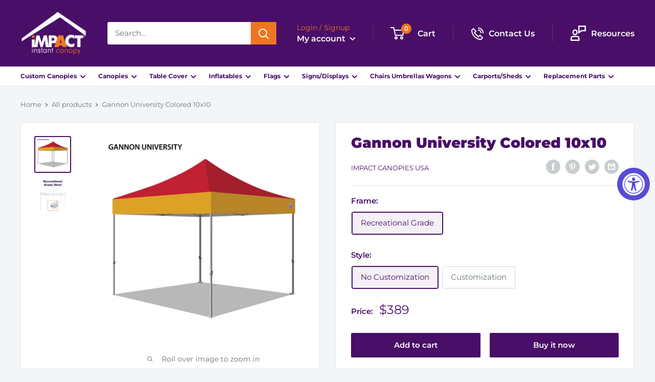

--- FILE ---
content_type: text/html; charset=utf-8
request_url: https://impactcanopy.com/products/gannon-university-colored-10x10
body_size: 69249
content:

<!doctype html>

<html class="no-js" lang="en">
  <head>  <script type="application/vnd.locksmith+json" data-locksmith>{"version":"v254","locked":false,"initialized":true,"scope":"product","access_granted":true,"access_denied":false,"requires_customer":false,"manual_lock":false,"remote_lock":false,"has_timeout":false,"remote_rendered":null,"hide_resource":false,"hide_links_to_resource":false,"transparent":true,"locks":{"all":[],"opened":[]},"keys":[],"keys_signature":"5376ec184ac91f3fb95266d4d5f73c99b572431953d22426a07b64315d113fbe","state":{"template":"product.ncaa","theme":174706655542,"product":"gannon-university-colored-10x10","collection":null,"page":null,"blog":null,"article":null,"app":null},"now":1768739790,"path":"\/products\/gannon-university-colored-10x10","locale_root_url":"\/","canonical_url":"https:\/\/impactcanopy.com\/products\/gannon-university-colored-10x10","customer_id":null,"customer_id_signature":"5376ec184ac91f3fb95266d4d5f73c99b572431953d22426a07b64315d113fbe","cart":null}</script><script data-locksmith>!function(){undefined;!function(){var s=window.Locksmith={},e=document.querySelector('script[type="application/vnd.locksmith+json"]'),n=e&&e.innerHTML;if(s.state={},s.util={},s.loading=!1,n)try{s.state=JSON.parse(n)}catch(d){}if(document.addEventListener&&document.querySelector){var o,a,i,t=[76,79,67,75,83,77,73,84,72,49,49],c=function(){a=t.slice(0)},l="style",r=function(e){e&&27!==e.keyCode&&"click"!==e.type||(document.removeEventListener("keydown",r),document.removeEventListener("click",r),o&&document.body.removeChild(o),o=null)};c(),document.addEventListener("keyup",function(e){if(e.keyCode===a[0]){if(clearTimeout(i),a.shift(),0<a.length)return void(i=setTimeout(c,1e3));c(),r(),(o=document.createElement("div"))[l].width="50%",o[l].maxWidth="1000px",o[l].height="85%",o[l].border="1px rgba(0, 0, 0, 0.2) solid",o[l].background="rgba(255, 255, 255, 0.99)",o[l].borderRadius="4px",o[l].position="fixed",o[l].top="50%",o[l].left="50%",o[l].transform="translateY(-50%) translateX(-50%)",o[l].boxShadow="0 2px 5px rgba(0, 0, 0, 0.3), 0 0 100vh 100vw rgba(0, 0, 0, 0.5)",o[l].zIndex="2147483645";var t=document.createElement("textarea");t.value=JSON.stringify(JSON.parse(n),null,2),t[l].border="none",t[l].display="block",t[l].boxSizing="border-box",t[l].width="100%",t[l].height="100%",t[l].background="transparent",t[l].padding="22px",t[l].fontFamily="monospace",t[l].fontSize="14px",t[l].color="#333",t[l].resize="none",t[l].outline="none",t.readOnly=!0,o.appendChild(t),document.body.appendChild(o),t.addEventListener("click",function(e){e.stopImmediatePropagation()}),t.select(),document.addEventListener("keydown",r),document.addEventListener("click",r)}})}s.isEmbedded=-1!==window.location.search.indexOf("_ab=0&_fd=0&_sc=1"),s.path=s.state.path||window.location.pathname,s.basePath=s.state.locale_root_url.concat("/apps/locksmith").replace(/^\/\//,"/"),s.reloading=!1,s.util.console=window.console||{log:function(){},error:function(){}},s.util.makeUrl=function(e,t){var n,o=s.basePath+e,a=[],i=s.cache();for(n in i)a.push(n+"="+encodeURIComponent(i[n]));for(n in t)a.push(n+"="+encodeURIComponent(t[n]));return s.state.customer_id&&(a.push("customer_id="+encodeURIComponent(s.state.customer_id)),a.push("customer_id_signature="+encodeURIComponent(s.state.customer_id_signature))),o+=(-1===o.indexOf("?")?"?":"&")+a.join("&")},s._initializeCallbacks=[],s.on=function(e,t){if("initialize"!==e)throw'Locksmith.on() currently only supports the "initialize" event';s._initializeCallbacks.push(t)},s.initializeSession=function(e){if(!s.isEmbedded){var t=!1,n=!0,o=!0;(e=e||{}).silent&&(o=n=!(t=!0)),s.ping({silent:t,spinner:n,reload:o,callback:function(){s._initializeCallbacks.forEach(function(e){e()})}})}},s.cache=function(e){var t={};try{var n=function a(e){return(document.cookie.match("(^|; )"+e+"=([^;]*)")||0)[2]};t=JSON.parse(decodeURIComponent(n("locksmith-params")||"{}"))}catch(d){}if(e){for(var o in e)t[o]=e[o];document.cookie="locksmith-params=; expires=Thu, 01 Jan 1970 00:00:00 GMT; path=/",document.cookie="locksmith-params="+encodeURIComponent(JSON.stringify(t))+"; path=/"}return t},s.cache.cart=s.state.cart,s.cache.cartLastSaved=null,s.params=s.cache(),s.util.reload=function(){s.reloading=!0;try{window.location.href=window.location.href.replace(/#.*/,"")}catch(d){s.util.console.error("Preferred reload method failed",d),window.location.reload()}},s.cache.saveCart=function(e){if(!s.cache.cart||s.cache.cart===s.cache.cartLastSaved)return e?e():null;var t=s.cache.cartLastSaved;s.cache.cartLastSaved=s.cache.cart,fetch("/cart/update.js",{method:"POST",headers:{"Content-Type":"application/json",Accept:"application/json"},body:JSON.stringify({attributes:{locksmith:s.cache.cart}})}).then(function(e){if(!e.ok)throw new Error("Cart update failed: "+e.status);return e.json()}).then(function(){e&&e()})["catch"](function(e){if(s.cache.cartLastSaved=t,!s.reloading)throw e})},s.util.spinnerHTML='<style>body{background:#FFF}@keyframes spin{from{transform:rotate(0deg)}to{transform:rotate(360deg)}}#loading{display:flex;width:100%;height:50vh;color:#777;align-items:center;justify-content:center}#loading .spinner{display:block;animation:spin 600ms linear infinite;position:relative;width:50px;height:50px}#loading .spinner-ring{stroke:currentColor;stroke-dasharray:100%;stroke-width:2px;stroke-linecap:round;fill:none}</style><div id="loading"><div class="spinner"><svg width="100%" height="100%"><svg preserveAspectRatio="xMinYMin"><circle class="spinner-ring" cx="50%" cy="50%" r="45%"></circle></svg></svg></div></div>',s.util.clobberBody=function(e){document.body.innerHTML=e},s.util.clobberDocument=function(e){e.responseText&&(e=e.responseText),document.documentElement&&document.removeChild(document.documentElement);var t=document.open("text/html","replace");t.writeln(e),t.close(),setTimeout(function(){var e=t.querySelector("[autofocus]");e&&e.focus()},100)},s.util.serializeForm=function(e){if(e&&"FORM"===e.nodeName){var t,n,o={};for(t=e.elements.length-1;0<=t;t-=1)if(""!==e.elements[t].name)switch(e.elements[t].nodeName){case"INPUT":switch(e.elements[t].type){default:case"text":case"hidden":case"password":case"button":case"reset":case"submit":o[e.elements[t].name]=e.elements[t].value;break;case"checkbox":case"radio":e.elements[t].checked&&(o[e.elements[t].name]=e.elements[t].value);break;case"file":}break;case"TEXTAREA":o[e.elements[t].name]=e.elements[t].value;break;case"SELECT":switch(e.elements[t].type){case"select-one":o[e.elements[t].name]=e.elements[t].value;break;case"select-multiple":for(n=e.elements[t].options.length-1;0<=n;n-=1)e.elements[t].options[n].selected&&(o[e.elements[t].name]=e.elements[t].options[n].value)}break;case"BUTTON":switch(e.elements[t].type){case"reset":case"submit":case"button":o[e.elements[t].name]=e.elements[t].value}}return o}},s.util.on=function(e,i,s,t){t=t||document;var c="locksmith-"+e+i,n=function(e){var t=e.target,n=e.target.parentElement,o=t&&t.className&&(t.className.baseVal||t.className)||"",a=n&&n.className&&(n.className.baseVal||n.className)||"";("string"==typeof o&&-1!==o.split(/\s+/).indexOf(i)||"string"==typeof a&&-1!==a.split(/\s+/).indexOf(i))&&!e[c]&&(e[c]=!0,s(e))};t.attachEvent?t.attachEvent(e,n):t.addEventListener(e,n,!1)},s.util.enableActions=function(e){s.util.on("click","locksmith-action",function(e){e.preventDefault();var t=e.target;t.dataset.confirmWith&&!confirm(t.dataset.confirmWith)||(t.disabled=!0,t.innerText=t.dataset.disableWith,s.post("/action",t.dataset.locksmithParams,{spinner:!1,type:"text",success:function(e){(e=JSON.parse(e.responseText)).message&&alert(e.message),s.util.reload()}}))},e)},s.util.inject=function(e,t){var n=["data","locksmith","append"];if(-1!==t.indexOf(n.join("-"))){var o=document.createElement("div");o.innerHTML=t,e.appendChild(o)}else e.innerHTML=t;var a,i,s=e.querySelectorAll("script");for(i=0;i<s.length;++i){a=s[i];var c=document.createElement("script");if(a.type&&(c.type=a.type),a.src)c.src=a.src;else{var l=document.createTextNode(a.innerHTML);c.appendChild(l)}e.appendChild(c)}var r=e.querySelector("[autofocus]");r&&r.focus()},s.post=function(e,t,n){!1!==(n=n||{}).spinner&&s.util.clobberBody(s.util.spinnerHTML);var o={};n.container===document?(o.layout=1,n.success=function(e){s.util.clobberDocument(e)}):n.container&&(o.layout=0,n.success=function(e){var t=document.getElementById(n.container);s.util.inject(t,e),t.id===t.firstChild.id&&t.parentElement.replaceChild(t.firstChild,t)}),n.form_type&&(t.form_type=n.form_type),n.include_layout_classes!==undefined&&(t.include_layout_classes=n.include_layout_classes),n.lock_id!==undefined&&(t.lock_id=n.lock_id),s.loading=!0;var a=s.util.makeUrl(e,o),i="json"===n.type||"text"===n.type;fetch(a,{method:"POST",headers:{"Content-Type":"application/json",Accept:i?"application/json":"text/html"},body:JSON.stringify(t)}).then(function(e){if(!e.ok)throw new Error("Request failed: "+e.status);return e.text()}).then(function(e){var t=n.success||s.util.clobberDocument;t(i?{responseText:e}:e)})["catch"](function(e){if(!s.reloading)if("dashboard.weglot.com"!==window.location.host){if(!n.silent)throw alert("Something went wrong! Please refresh and try again."),e;console.error(e)}else console.error(e)})["finally"](function(){s.loading=!1})},s.postResource=function(e,t){e.path=s.path,e.search=window.location.search,e.state=s.state,e.passcode&&(e.passcode=e.passcode.trim()),e.email&&(e.email=e.email.trim()),e.state.cart=s.cache.cart,e.locksmith_json=s.jsonTag,e.locksmith_json_signature=s.jsonTagSignature,s.post("/resource",e,t)},s.ping=function(e){if(!s.isEmbedded){e=e||{};var t=function(){e.reload?s.util.reload():"function"==typeof e.callback&&e.callback()};s.post("/ping",{path:s.path,search:window.location.search,state:s.state},{spinner:!!e.spinner,silent:"undefined"==typeof e.silent||e.silent,type:"text",success:function(e){e&&e.responseText?((e=JSON.parse(e.responseText)).messages&&0<e.messages.length&&s.showMessages(e.messages),e.cart&&s.cache.cart!==e.cart?(s.cache.cart=e.cart,s.cache.saveCart(function(){t(),e.cart&&e.cart.match(/^.+:/)&&s.util.reload()})):t()):console.error("[Locksmith] Invalid result in ping callback:",e)}})}},s.timeoutMonitor=function(){var e=s.cache.cart;s.ping({callback:function(){e!==s.cache.cart||setTimeout(function(){s.timeoutMonitor()},6e4)}})},s.showMessages=function(e){var t=document.createElement("div");t.style.position="fixed",t.style.left=0,t.style.right=0,t.style.bottom="-50px",t.style.opacity=0,t.style.background="#191919",t.style.color="#ddd",t.style.transition="bottom 0.2s, opacity 0.2s",t.style.zIndex=999999,t.innerHTML="        <style>          .locksmith-ab .locksmith-b { display: none; }          .locksmith-ab.toggled .locksmith-b { display: flex; }          .locksmith-ab.toggled .locksmith-a { display: none; }          .locksmith-flex { display: flex; flex-wrap: wrap; justify-content: space-between; align-items: center; padding: 10px 20px; }          .locksmith-message + .locksmith-message { border-top: 1px #555 solid; }          .locksmith-message a { color: inherit; font-weight: bold; }          .locksmith-message a:hover { color: inherit; opacity: 0.8; }          a.locksmith-ab-toggle { font-weight: inherit; text-decoration: underline; }          .locksmith-text { flex-grow: 1; }          .locksmith-cta { flex-grow: 0; text-align: right; }          .locksmith-cta button { transform: scale(0.8); transform-origin: left; }          .locksmith-cta > * { display: block; }          .locksmith-cta > * + * { margin-top: 10px; }          .locksmith-message a.locksmith-close { flex-grow: 0; text-decoration: none; margin-left: 15px; font-size: 30px; font-family: monospace; display: block; padding: 2px 10px; }                    @media screen and (max-width: 600px) {            .locksmith-wide-only { display: none !important; }            .locksmith-flex { padding: 0 15px; }            .locksmith-flex > * { margin-top: 5px; margin-bottom: 5px; }            .locksmith-cta { text-align: left; }          }                    @media screen and (min-width: 601px) {            .locksmith-narrow-only { display: none !important; }          }        </style>      "+e.map(function(e){return'<div class="locksmith-message">'+e+"</div>"}).join(""),document.body.appendChild(t),document.body.style.position="relative",document.body.parentElement.style.paddingBottom=t.offsetHeight+"px",setTimeout(function(){t.style.bottom=0,t.style.opacity=1},50),s.util.on("click","locksmith-ab-toggle",function(e){e.preventDefault();for(var t=e.target.parentElement;-1===t.className.split(" ").indexOf("locksmith-ab");)t=t.parentElement;-1!==t.className.split(" ").indexOf("toggled")?t.className=t.className.replace("toggled",""):t.className=t.className+" toggled"}),s.util.enableActions(t)}}()}();</script>
      <script data-locksmith>Locksmith.cache.cart=null</script>

  <script data-locksmith>Locksmith.jsonTag="{\"version\":\"v254\",\"locked\":false,\"initialized\":true,\"scope\":\"product\",\"access_granted\":true,\"access_denied\":false,\"requires_customer\":false,\"manual_lock\":false,\"remote_lock\":false,\"has_timeout\":false,\"remote_rendered\":null,\"hide_resource\":false,\"hide_links_to_resource\":false,\"transparent\":true,\"locks\":{\"all\":[],\"opened\":[]},\"keys\":[],\"keys_signature\":\"5376ec184ac91f3fb95266d4d5f73c99b572431953d22426a07b64315d113fbe\",\"state\":{\"template\":\"product.ncaa\",\"theme\":174706655542,\"product\":\"gannon-university-colored-10x10\",\"collection\":null,\"page\":null,\"blog\":null,\"article\":null,\"app\":null},\"now\":1768739790,\"path\":\"\\\/products\\\/gannon-university-colored-10x10\",\"locale_root_url\":\"\\\/\",\"canonical_url\":\"https:\\\/\\\/impactcanopy.com\\\/products\\\/gannon-university-colored-10x10\",\"customer_id\":null,\"customer_id_signature\":\"5376ec184ac91f3fb95266d4d5f73c99b572431953d22426a07b64315d113fbe\",\"cart\":null}";Locksmith.jsonTagSignature="3b859b9a25846d3bd32ac2dc90c1c44a31c1e99ad585c94aa1c8d1eb166af1e0"</script>
<!-- Google tag (gtag.js) -->
<script async src="https://www.googletagmanager.com/gtag/js?id=G-49ZLW0VXR5"></script>
<script>
  window.dataLayer = window.dataLayer || [];
  function gtag(){dataLayer.push(arguments);}
  gtag('js', new Date());

  gtag('config', 'G-49ZLW0VXR5');
</script>

    <meta charset="utf-8"> 
    <meta http-equiv="X-UA-Compatible" content="IE=edge,chrome=1">
    <meta name="viewport" content="width=device-width, initial-scale=1.0, height=device-height, minimum-scale=1.0, maximum-scale=1.0">
    <meta name="theme-color" content="#490e67">

    <META HTTP-EQUIV="Content-type" CONTENT="text/html; charset=UTF-8">	
    
    <!-- Global site tag (gtag.js) - Google Ads: 688747120 -->
    <script async src="https://www.googletagmanager.com/gtag/js?id=AW-688747120"></script>
    <script>				
      window.dataLayer = window.dataLayer || [];
      function gtag(){dataLayer.push(arguments);}
      gtag('js', new Date());
      gtag('config', 'AW-688747120');				
    </script><title>Gannon University Colored 10x10 &ndash; Impact Canopies USA
</title><meta name="description" content="Gannon University Colored 10x10 The perfect canopy for every sports fan!  Whether you&#39;re tailgating or just enjoying time in the sun, these high quality tents are well built and made to show off your school spirit. Want to amp up your shade? Add custom printing to your colored canopy.  Bright, vivid colors printed usin">
<link rel="canonical" href="https://impactcanopy.com/products/gannon-university-colored-10x10"><link rel="shortcut icon" href="//impactcanopy.com/cdn/shop/files/favicon_48x48.png?v=1613542116" type="image/png"><link rel="preload" as="style" href="//impactcanopy.com/cdn/shop/t/58/assets/theme.scss.css?v=36188240129638988771762966221">

    <meta property="og:type" content="product">
<meta property="og:title" content="Gannon University Colored 10x10">
<meta property="og:image" content="http://impactcanopy.com/cdn/shop/files/GANNON-UNIVERSITY_1024x.jpg?v=1754334852">
<meta property="og:image:secure_url" content="https://impactcanopy.com/cdn/shop/files/GANNON-UNIVERSITY_1024x.jpg?v=1754334852">
<meta property="og:image" content="http://impactcanopy.com/cdn/shop/products/RECREATIONAL-STEEL-FRAME_65996626-8a6a-4ddd-bf50-0263d74cf32b_1024x.jpg?v=1754334852">
<meta property="og:image:secure_url" content="https://impactcanopy.com/cdn/shop/products/RECREATIONAL-STEEL-FRAME_65996626-8a6a-4ddd-bf50-0263d74cf32b_1024x.jpg?v=1754334852">
<meta property="product:price:amount" content="389.00">
  <meta property="product:price:currency" content="USD"><meta property="og:description" content="Gannon University Colored 10x10 The perfect canopy for every sports fan!  Whether you&#39;re tailgating or just enjoying time in the sun, these high quality tents are well built and made to show off your school spirit. Want to amp up your shade? Add custom printing to your colored canopy.  Bright, vivid colors printed usin">
<meta property="og:url" content="https://impactcanopy.com/products/gannon-university-colored-10x10">
<meta property="og:site_name" content="Impact Canopies USA"><meta name="twitter:card" content="summary"><meta name="twitter:title" content="Gannon University Colored 10x10">
<meta name="twitter:description" content="Gannon University Colored 10x10 The perfect canopy for every sports fan!  Whether you&#39;re tailgating or just enjoying time in the sun, these high quality tents are well built and made to show off your school spirit. Want to amp up your shade? Add custom printing to your colored canopy.  Bright, vivid colors printed using the latest dye-sub technology will bring your message to the world. These tops are digitally printed to the specified color from white fabric on the outside of the fabric. So the underneath (inside) of the top is white. Canopy Top meets Fire Code CPAI-84. Fabric: Durable Standard Polyester Frames - Recreational Grade Steel Frame 1 1/8&quot; square legs White powder coated steel Push pin locking mechanism Lightweight steel Easy set up - No Tools Required Includes Frame, Dust Cover, and Rope &amp;amp; Spike Kit Item Weight:">
<meta name="twitter:image" content="https://impactcanopy.com/cdn/shop/files/GANNON-UNIVERSITY_600x600_crop_center.jpg?v=1754334852">

<link rel="preconnect" href="//fonts.shopifycdn.com">
    <link rel="dns-prefetch" href="//productreviews.shopifycdn.com">
    <link rel="dns-prefetch" href="//maps.googleapis.com">
    <link rel="dns-prefetch" href="//maps.gstatic.com">
    
   <style>.removescacfp input.search-bar__input.is-filled {    display: block !important;    }</style> 

    <script>window.performance && window.performance.mark && window.performance.mark('shopify.content_for_header.start');</script><meta name="google-site-verification" content="PaOtQ4AMp6uYI8DDrjplR-1I3qd92XMuespUO1R9Wfc">
<meta name="google-site-verification" content="jZfy9Y0ClvoL6Q0x3VtNFm96LnqWETUAAqrEiPMpgRo">
<meta id="shopify-digital-wallet" name="shopify-digital-wallet" content="/26095222843/digital_wallets/dialog">
<meta name="shopify-checkout-api-token" content="3133d25c143c2c5018d1435aa287d339">
<meta id="in-context-paypal-metadata" data-shop-id="26095222843" data-venmo-supported="false" data-environment="production" data-locale="en_US" data-paypal-v4="true" data-currency="USD">
<link rel="alternate" type="application/json+oembed" href="https://impactcanopy.com/products/gannon-university-colored-10x10.oembed">
<script async="async" src="/checkouts/internal/preloads.js?locale=en-US"></script>
<link rel="preconnect" href="https://shop.app" crossorigin="anonymous">
<script async="async" src="https://shop.app/checkouts/internal/preloads.js?locale=en-US&shop_id=26095222843" crossorigin="anonymous"></script>
<script id="apple-pay-shop-capabilities" type="application/json">{"shopId":26095222843,"countryCode":"US","currencyCode":"USD","merchantCapabilities":["supports3DS"],"merchantId":"gid:\/\/shopify\/Shop\/26095222843","merchantName":"Impact Canopies USA","requiredBillingContactFields":["postalAddress","email","phone"],"requiredShippingContactFields":["postalAddress","email","phone"],"shippingType":"shipping","supportedNetworks":["visa","masterCard","discover","elo","jcb"],"total":{"type":"pending","label":"Impact Canopies USA","amount":"1.00"},"shopifyPaymentsEnabled":true,"supportsSubscriptions":true}</script>
<script id="shopify-features" type="application/json">{"accessToken":"3133d25c143c2c5018d1435aa287d339","betas":["rich-media-storefront-analytics"],"domain":"impactcanopy.com","predictiveSearch":true,"shopId":26095222843,"locale":"en"}</script>
<script>var Shopify = Shopify || {};
Shopify.shop = "impact-canopy-usa.myshopify.com";
Shopify.locale = "en";
Shopify.currency = {"active":"USD","rate":"1.0"};
Shopify.country = "US";
Shopify.theme = {"name":"Grz-Production-2.21.25","id":174706655542,"schema_name":"Warehouse","schema_version":"1.6.5","theme_store_id":871,"role":"main"};
Shopify.theme.handle = "null";
Shopify.theme.style = {"id":null,"handle":null};
Shopify.cdnHost = "impactcanopy.com/cdn";
Shopify.routes = Shopify.routes || {};
Shopify.routes.root = "/";</script>
<script type="module">!function(o){(o.Shopify=o.Shopify||{}).modules=!0}(window);</script>
<script>!function(o){function n(){var o=[];function n(){o.push(Array.prototype.slice.apply(arguments))}return n.q=o,n}var t=o.Shopify=o.Shopify||{};t.loadFeatures=n(),t.autoloadFeatures=n()}(window);</script>
<script>
  window.ShopifyPay = window.ShopifyPay || {};
  window.ShopifyPay.apiHost = "shop.app\/pay";
  window.ShopifyPay.redirectState = null;
</script>
<script id="shop-js-analytics" type="application/json">{"pageType":"product"}</script>
<script defer="defer" async type="module" src="//impactcanopy.com/cdn/shopifycloud/shop-js/modules/v2/client.init-shop-cart-sync_C5BV16lS.en.esm.js"></script>
<script defer="defer" async type="module" src="//impactcanopy.com/cdn/shopifycloud/shop-js/modules/v2/chunk.common_CygWptCX.esm.js"></script>
<script type="module">
  await import("//impactcanopy.com/cdn/shopifycloud/shop-js/modules/v2/client.init-shop-cart-sync_C5BV16lS.en.esm.js");
await import("//impactcanopy.com/cdn/shopifycloud/shop-js/modules/v2/chunk.common_CygWptCX.esm.js");

  window.Shopify.SignInWithShop?.initShopCartSync?.({"fedCMEnabled":true,"windoidEnabled":true});

</script>
<script>
  window.Shopify = window.Shopify || {};
  if (!window.Shopify.featureAssets) window.Shopify.featureAssets = {};
  window.Shopify.featureAssets['shop-js'] = {"shop-cart-sync":["modules/v2/client.shop-cart-sync_ZFArdW7E.en.esm.js","modules/v2/chunk.common_CygWptCX.esm.js"],"init-fed-cm":["modules/v2/client.init-fed-cm_CmiC4vf6.en.esm.js","modules/v2/chunk.common_CygWptCX.esm.js"],"shop-button":["modules/v2/client.shop-button_tlx5R9nI.en.esm.js","modules/v2/chunk.common_CygWptCX.esm.js"],"shop-cash-offers":["modules/v2/client.shop-cash-offers_DOA2yAJr.en.esm.js","modules/v2/chunk.common_CygWptCX.esm.js","modules/v2/chunk.modal_D71HUcav.esm.js"],"init-windoid":["modules/v2/client.init-windoid_sURxWdc1.en.esm.js","modules/v2/chunk.common_CygWptCX.esm.js"],"shop-toast-manager":["modules/v2/client.shop-toast-manager_ClPi3nE9.en.esm.js","modules/v2/chunk.common_CygWptCX.esm.js"],"init-shop-email-lookup-coordinator":["modules/v2/client.init-shop-email-lookup-coordinator_B8hsDcYM.en.esm.js","modules/v2/chunk.common_CygWptCX.esm.js"],"init-shop-cart-sync":["modules/v2/client.init-shop-cart-sync_C5BV16lS.en.esm.js","modules/v2/chunk.common_CygWptCX.esm.js"],"avatar":["modules/v2/client.avatar_BTnouDA3.en.esm.js"],"pay-button":["modules/v2/client.pay-button_FdsNuTd3.en.esm.js","modules/v2/chunk.common_CygWptCX.esm.js"],"init-customer-accounts":["modules/v2/client.init-customer-accounts_DxDtT_ad.en.esm.js","modules/v2/client.shop-login-button_C5VAVYt1.en.esm.js","modules/v2/chunk.common_CygWptCX.esm.js","modules/v2/chunk.modal_D71HUcav.esm.js"],"init-shop-for-new-customer-accounts":["modules/v2/client.init-shop-for-new-customer-accounts_ChsxoAhi.en.esm.js","modules/v2/client.shop-login-button_C5VAVYt1.en.esm.js","modules/v2/chunk.common_CygWptCX.esm.js","modules/v2/chunk.modal_D71HUcav.esm.js"],"shop-login-button":["modules/v2/client.shop-login-button_C5VAVYt1.en.esm.js","modules/v2/chunk.common_CygWptCX.esm.js","modules/v2/chunk.modal_D71HUcav.esm.js"],"init-customer-accounts-sign-up":["modules/v2/client.init-customer-accounts-sign-up_CPSyQ0Tj.en.esm.js","modules/v2/client.shop-login-button_C5VAVYt1.en.esm.js","modules/v2/chunk.common_CygWptCX.esm.js","modules/v2/chunk.modal_D71HUcav.esm.js"],"shop-follow-button":["modules/v2/client.shop-follow-button_Cva4Ekp9.en.esm.js","modules/v2/chunk.common_CygWptCX.esm.js","modules/v2/chunk.modal_D71HUcav.esm.js"],"checkout-modal":["modules/v2/client.checkout-modal_BPM8l0SH.en.esm.js","modules/v2/chunk.common_CygWptCX.esm.js","modules/v2/chunk.modal_D71HUcav.esm.js"],"lead-capture":["modules/v2/client.lead-capture_Bi8yE_yS.en.esm.js","modules/v2/chunk.common_CygWptCX.esm.js","modules/v2/chunk.modal_D71HUcav.esm.js"],"shop-login":["modules/v2/client.shop-login_D6lNrXab.en.esm.js","modules/v2/chunk.common_CygWptCX.esm.js","modules/v2/chunk.modal_D71HUcav.esm.js"],"payment-terms":["modules/v2/client.payment-terms_CZxnsJam.en.esm.js","modules/v2/chunk.common_CygWptCX.esm.js","modules/v2/chunk.modal_D71HUcav.esm.js"]};
</script>
<script>(function() {
  var isLoaded = false;
  function asyncLoad() {
    if (isLoaded) return;
    isLoaded = true;
    var urls = ["\/\/www.powr.io\/powr.js?powr-token=impact-canopy-usa.myshopify.com\u0026external-type=shopify\u0026shop=impact-canopy-usa.myshopify.com","https:\/\/upsells.boldapps.net\/v2_ui\/js\/UpsellTracker.js?shop=impact-canopy-usa.myshopify.com","https:\/\/image-optimizer.salessquad.co.uk\/scripts\/tiny_img_not_found_notifier_f10ede1fc4c701bb6539fa2ce5094da0.js?shop=impact-canopy-usa.myshopify.com","https:\/\/cozycountryredirectii.addons.business\/js\/eggbox\/3034\/script_f76f946c39866e61937cca3e25d0c2db.js?v=1\u0026sign=f76f946c39866e61937cca3e25d0c2db\u0026shop=impact-canopy-usa.myshopify.com","https:\/\/cdn.productcustomizer.com\/storefront\/production-product-customizer-v2.js?shop=impact-canopy-usa.myshopify.com","https:\/\/upsells.boldapps.net\/v2_ui\/js\/upsell.js?shop=impact-canopy-usa.myshopify.com","https:\/\/static.ablestar.app\/link-manager\/404-tracker\/26095222843\/cd7bb489-1864-4359-9730-9c9429ff4d77.js?shop=impact-canopy-usa.myshopify.com"];
    for (var i = 0; i < urls.length; i++) {
      var s = document.createElement('script');
      s.type = 'text/javascript';
      s.async = true;
      s.src = urls[i];
      var x = document.getElementsByTagName('script')[0];
      x.parentNode.insertBefore(s, x);
    }
  };
  if(window.attachEvent) {
    window.attachEvent('onload', asyncLoad);
  } else {
    window.addEventListener('load', asyncLoad, false);
  }
})();</script>
<script id="__st">var __st={"a":26095222843,"offset":-28800,"reqid":"1402aa8e-09d6-4af1-a496-ebb2dbd9279b-1768739789","pageurl":"impactcanopy.com\/products\/gannon-university-colored-10x10","u":"08cca472a9e0","p":"product","rtyp":"product","rid":7813682364650};</script>
<script>window.ShopifyPaypalV4VisibilityTracking = true;</script>
<script id="captcha-bootstrap">!function(){'use strict';const t='contact',e='account',n='new_comment',o=[[t,t],['blogs',n],['comments',n],[t,'customer']],c=[[e,'customer_login'],[e,'guest_login'],[e,'recover_customer_password'],[e,'create_customer']],r=t=>t.map((([t,e])=>`form[action*='/${t}']:not([data-nocaptcha='true']) input[name='form_type'][value='${e}']`)).join(','),a=t=>()=>t?[...document.querySelectorAll(t)].map((t=>t.form)):[];function s(){const t=[...o],e=r(t);return a(e)}const i='password',u='form_key',d=['recaptcha-v3-token','g-recaptcha-response','h-captcha-response',i],f=()=>{try{return window.sessionStorage}catch{return}},m='__shopify_v',_=t=>t.elements[u];function p(t,e,n=!1){try{const o=window.sessionStorage,c=JSON.parse(o.getItem(e)),{data:r}=function(t){const{data:e,action:n}=t;return t[m]||n?{data:e,action:n}:{data:t,action:n}}(c);for(const[e,n]of Object.entries(r))t.elements[e]&&(t.elements[e].value=n);n&&o.removeItem(e)}catch(o){console.error('form repopulation failed',{error:o})}}const l='form_type',E='cptcha';function T(t){t.dataset[E]=!0}const w=window,h=w.document,L='Shopify',v='ce_forms',y='captcha';let A=!1;((t,e)=>{const n=(g='f06e6c50-85a8-45c8-87d0-21a2b65856fe',I='https://cdn.shopify.com/shopifycloud/storefront-forms-hcaptcha/ce_storefront_forms_captcha_hcaptcha.v1.5.2.iife.js',D={infoText:'Protected by hCaptcha',privacyText:'Privacy',termsText:'Terms'},(t,e,n)=>{const o=w[L][v],c=o.bindForm;if(c)return c(t,g,e,D).then(n);var r;o.q.push([[t,g,e,D],n]),r=I,A||(h.body.append(Object.assign(h.createElement('script'),{id:'captcha-provider',async:!0,src:r})),A=!0)});var g,I,D;w[L]=w[L]||{},w[L][v]=w[L][v]||{},w[L][v].q=[],w[L][y]=w[L][y]||{},w[L][y].protect=function(t,e){n(t,void 0,e),T(t)},Object.freeze(w[L][y]),function(t,e,n,w,h,L){const[v,y,A,g]=function(t,e,n){const i=e?o:[],u=t?c:[],d=[...i,...u],f=r(d),m=r(i),_=r(d.filter((([t,e])=>n.includes(e))));return[a(f),a(m),a(_),s()]}(w,h,L),I=t=>{const e=t.target;return e instanceof HTMLFormElement?e:e&&e.form},D=t=>v().includes(t);t.addEventListener('submit',(t=>{const e=I(t);if(!e)return;const n=D(e)&&!e.dataset.hcaptchaBound&&!e.dataset.recaptchaBound,o=_(e),c=g().includes(e)&&(!o||!o.value);(n||c)&&t.preventDefault(),c&&!n&&(function(t){try{if(!f())return;!function(t){const e=f();if(!e)return;const n=_(t);if(!n)return;const o=n.value;o&&e.removeItem(o)}(t);const e=Array.from(Array(32),(()=>Math.random().toString(36)[2])).join('');!function(t,e){_(t)||t.append(Object.assign(document.createElement('input'),{type:'hidden',name:u})),t.elements[u].value=e}(t,e),function(t,e){const n=f();if(!n)return;const o=[...t.querySelectorAll(`input[type='${i}']`)].map((({name:t})=>t)),c=[...d,...o],r={};for(const[a,s]of new FormData(t).entries())c.includes(a)||(r[a]=s);n.setItem(e,JSON.stringify({[m]:1,action:t.action,data:r}))}(t,e)}catch(e){console.error('failed to persist form',e)}}(e),e.submit())}));const S=(t,e)=>{t&&!t.dataset[E]&&(n(t,e.some((e=>e===t))),T(t))};for(const o of['focusin','change'])t.addEventListener(o,(t=>{const e=I(t);D(e)&&S(e,y())}));const B=e.get('form_key'),M=e.get(l),P=B&&M;t.addEventListener('DOMContentLoaded',(()=>{const t=y();if(P)for(const e of t)e.elements[l].value===M&&p(e,B);[...new Set([...A(),...v().filter((t=>'true'===t.dataset.shopifyCaptcha))])].forEach((e=>S(e,t)))}))}(h,new URLSearchParams(w.location.search),n,t,e,['guest_login'])})(!0,!0)}();</script>
<script integrity="sha256-4kQ18oKyAcykRKYeNunJcIwy7WH5gtpwJnB7kiuLZ1E=" data-source-attribution="shopify.loadfeatures" defer="defer" src="//impactcanopy.com/cdn/shopifycloud/storefront/assets/storefront/load_feature-a0a9edcb.js" crossorigin="anonymous"></script>
<script crossorigin="anonymous" defer="defer" src="//impactcanopy.com/cdn/shopifycloud/storefront/assets/shopify_pay/storefront-65b4c6d7.js?v=20250812"></script>
<script data-source-attribution="shopify.dynamic_checkout.dynamic.init">var Shopify=Shopify||{};Shopify.PaymentButton=Shopify.PaymentButton||{isStorefrontPortableWallets:!0,init:function(){window.Shopify.PaymentButton.init=function(){};var t=document.createElement("script");t.src="https://impactcanopy.com/cdn/shopifycloud/portable-wallets/latest/portable-wallets.en.js",t.type="module",document.head.appendChild(t)}};
</script>
<script data-source-attribution="shopify.dynamic_checkout.buyer_consent">
  function portableWalletsHideBuyerConsent(e){var t=document.getElementById("shopify-buyer-consent"),n=document.getElementById("shopify-subscription-policy-button");t&&n&&(t.classList.add("hidden"),t.setAttribute("aria-hidden","true"),n.removeEventListener("click",e))}function portableWalletsShowBuyerConsent(e){var t=document.getElementById("shopify-buyer-consent"),n=document.getElementById("shopify-subscription-policy-button");t&&n&&(t.classList.remove("hidden"),t.removeAttribute("aria-hidden"),n.addEventListener("click",e))}window.Shopify?.PaymentButton&&(window.Shopify.PaymentButton.hideBuyerConsent=portableWalletsHideBuyerConsent,window.Shopify.PaymentButton.showBuyerConsent=portableWalletsShowBuyerConsent);
</script>
<script>
  function portableWalletsCleanup(e){e&&e.src&&console.error("Failed to load portable wallets script "+e.src);var t=document.querySelectorAll("shopify-accelerated-checkout .shopify-payment-button__skeleton, shopify-accelerated-checkout-cart .wallet-cart-button__skeleton"),e=document.getElementById("shopify-buyer-consent");for(let e=0;e<t.length;e++)t[e].remove();e&&e.remove()}function portableWalletsNotLoadedAsModule(e){e instanceof ErrorEvent&&"string"==typeof e.message&&e.message.includes("import.meta")&&"string"==typeof e.filename&&e.filename.includes("portable-wallets")&&(window.removeEventListener("error",portableWalletsNotLoadedAsModule),window.Shopify.PaymentButton.failedToLoad=e,"loading"===document.readyState?document.addEventListener("DOMContentLoaded",window.Shopify.PaymentButton.init):window.Shopify.PaymentButton.init())}window.addEventListener("error",portableWalletsNotLoadedAsModule);
</script>

<script type="module" src="https://impactcanopy.com/cdn/shopifycloud/portable-wallets/latest/portable-wallets.en.js" onError="portableWalletsCleanup(this)" crossorigin="anonymous"></script>
<script nomodule>
  document.addEventListener("DOMContentLoaded", portableWalletsCleanup);
</script>

<link id="shopify-accelerated-checkout-styles" rel="stylesheet" media="screen" href="https://impactcanopy.com/cdn/shopifycloud/portable-wallets/latest/accelerated-checkout-backwards-compat.css" crossorigin="anonymous">
<style id="shopify-accelerated-checkout-cart">
        #shopify-buyer-consent {
  margin-top: 1em;
  display: inline-block;
  width: 100%;
}

#shopify-buyer-consent.hidden {
  display: none;
}

#shopify-subscription-policy-button {
  background: none;
  border: none;
  padding: 0;
  text-decoration: underline;
  font-size: inherit;
  cursor: pointer;
}

#shopify-subscription-policy-button::before {
  box-shadow: none;
}

      </style>

<script>window.performance && window.performance.mark && window.performance.mark('shopify.content_for_header.end');</script>
<script>window.BOLD = window.BOLD || {};
    window.BOLD.common = window.BOLD.common || {};
    window.BOLD.common.Shopify = window.BOLD.common.Shopify || {};
    window.BOLD.common.Shopify.shop = {
      domain: 'impactcanopy.com',
      permanent_domain: 'impact-canopy-usa.myshopify.com',
      url: 'https://impactcanopy.com',
      secure_url: 'https://impactcanopy.com',
      money_format: "${{amount}}",
      currency: "USD"
    };
    window.BOLD.common.Shopify.customer = {
      id: null,
      tags: null,
    };
    window.BOLD.common.Shopify.cart = {"note":null,"attributes":{},"original_total_price":0,"total_price":0,"total_discount":0,"total_weight":0.0,"item_count":0,"items":[],"requires_shipping":false,"currency":"USD","items_subtotal_price":0,"cart_level_discount_applications":[],"checkout_charge_amount":0};
    window.BOLD.common.template = 'product';window.BOLD.common.Shopify.formatMoney = function(money, format) {
        function n(t, e) {
            return "undefined" == typeof t ? e : t
        }
        function r(t, e, r, i) {
            if (e = n(e, 2),
                r = n(r, ","),
                i = n(i, "."),
            isNaN(t) || null == t)
                return 0;
            t = (t / 100).toFixed(e);
            var o = t.split(".")
                , a = o[0].replace(/(\d)(?=(\d\d\d)+(?!\d))/g, "$1" + r)
                , s = o[1] ? i + o[1] : "";
            return a + s
        }
        "string" == typeof money && (money = money.replace(".", ""));
        var i = ""
            , o = /\{\{\s*(\w+)\s*\}\}/
            , a = format || window.BOLD.common.Shopify.shop.money_format || window.Shopify.money_format || "$ {{ amount }}";
        switch (a.match(o)[1]) {
            case "amount":
                i = r(money, 2, ",", ".");
                break;
            case "amount_no_decimals":
                i = r(money, 0, ",", ".");
                break;
            case "amount_with_comma_separator":
                i = r(money, 2, ".", ",");
                break;
            case "amount_no_decimals_with_comma_separator":
                i = r(money, 0, ".", ",");
                break;
            case "amount_with_space_separator":
                i = r(money, 2, " ", ",");
                break;
            case "amount_no_decimals_with_space_separator":
                i = r(money, 0, " ", ",");
                break;
            case "amount_with_apostrophe_separator":
                i = r(money, 2, "'", ".");
                break;
        }
        return a.replace(o, i);
    };
    window.BOLD.common.Shopify.saveProduct = function (handle, product) {
      if (typeof handle === 'string' && typeof window.BOLD.common.Shopify.products[handle] === 'undefined') {
        if (typeof product === 'number') {
          window.BOLD.common.Shopify.handles[product] = handle;
          product = { id: product };
        }
        window.BOLD.common.Shopify.products[handle] = product;
      }
    };
    window.BOLD.common.Shopify.saveVariant = function (variant_id, variant) {
      if (typeof variant_id === 'number' && typeof window.BOLD.common.Shopify.variants[variant_id] === 'undefined') {
        window.BOLD.common.Shopify.variants[variant_id] = variant;
      }
    };window.BOLD.common.Shopify.products = window.BOLD.common.Shopify.products || {};
    window.BOLD.common.Shopify.variants = window.BOLD.common.Shopify.variants || {};
    window.BOLD.common.Shopify.handles = window.BOLD.common.Shopify.handles || {};window.BOLD.common.Shopify.saveProduct("gannon-university-colored-10x10", 7813682364650);window.BOLD.common.Shopify.saveVariant(43354627801322, { product_id: 7813682364650, product_handle: "gannon-university-colored-10x10", price: 38900, group_id: '', csp_metafield: {}});window.BOLD.common.Shopify.saveVariant(45842606752054, { product_id: 7813682364650, product_handle: "gannon-university-colored-10x10", price: 48900, group_id: '', csp_metafield: {}});window.BOLD.apps_installed = {"Product Upsell":3} || {};window.BOLD.common.Shopify.metafields = window.BOLD.common.Shopify.metafields || {};window.BOLD.common.Shopify.metafields["bold_rp"] = {"recurring_type":2};window.BOLD.common.Shopify.metafields["bold_csp_defaults"] = {};window.BOLD.common.cacheParams = window.BOLD.common.cacheParams || {};
</script><link href="//impactcanopy.com/cdn/shop/t/58/assets/bold-upsell.css?v=51915886505602322711740181725" rel="stylesheet" type="text/css" media="all" />
<link href="//impactcanopy.com/cdn/shop/t/58/assets/bold-upsell-custom.css?v=150135899998303055901740181724" rel="stylesheet" type="text/css" media="all" />
  <script type="application/ld+json">
  {
    "@context": "http://schema.org",
    "@type": "Product",
    "offers": [{
          "@type": "Offer",
          "name": "Recreational Grade \/ No Customization",
          "availability":"https://schema.org/InStock",
          "price": "389.00",
          "priceCurrency": "USD",
          "priceValidUntil": "2026-01-28","sku": "350071015-RG-GAN","url": "/products/gannon-university-colored-10x10/products/gannon-university-colored-10x10?variant=43354627801322"
        },
{
          "@type": "Offer",
          "name": "Recreational Grade \/ Customization",
          "availability":"https://schema.org/InStock",
          "price": "489.00",
          "priceCurrency": "USD",
          "priceValidUntil": "2026-01-28","url": "/products/gannon-university-colored-10x10/products/gannon-university-colored-10x10?variant=45842606752054"
        }
],

    "brand": {
      "name": "Impact Canopies USA"
    },
    "name": "Gannon University Colored 10x10",
    "description": "Gannon University Colored 10x10\nThe perfect canopy for every sports fan!  Whether you're tailgating or just enjoying time in the sun, these high quality tents are well built and made to show off your school spirit.\n\nWant to amp up your shade? Add custom printing to your colored canopy.  Bright, vivid colors printed using the latest dye-sub technology will bring your message to the world.\n\n\n\n\nThese tops are digitally printed to the specified color from white fabric on the outside of the fabric. So the underneath (inside) of the top is white.\n\n\n\n\nCanopy Top meets Fire Code CPAI-84.\n\nFabric: Durable Standard Polyester\n\nFrames - Recreational Grade Steel Frame\n\n\n1 1\/8\" square legs\nWhite powder coated steel\nPush pin locking mechanism\nLightweight steel\nEasy set up - No Tools Required\nIncludes Frame, Dust Cover, and Rope \u0026amp; Spike Kit\nItem Weight: 28 lbs.\n",
    "category": "NCAA Canopy Tents",
    "url": "/products/gannon-university-colored-10x10/products/gannon-university-colored-10x10",
    "sku": "350071015-RG-GAN",
    "image": {
      "@type": "ImageObject",
      "url": "https://impactcanopy.com/cdn/shop/files/GANNON-UNIVERSITY_1024x.jpg?v=1754334852",
      "image": "https://impactcanopy.com/cdn/shop/files/GANNON-UNIVERSITY_1024x.jpg?v=1754334852",
      "name": "Gannon University Colored 10x10",
      "width": "1024",
      "height": "1024"
    }
  }
  </script>



  <script type="application/ld+json">
  {
    "@context": "http://schema.org",
    "@type": "BreadcrumbList",
  "itemListElement": [{
      "@type": "ListItem",
      "position": 1,
      "name": "Home",
      "item": "https://impactcanopy.com"
    },{
          "@type": "ListItem",
          "position": 2,
          "name": "Gannon University Colored 10x10",
          "item": "https://impactcanopy.com/products/gannon-university-colored-10x10"
        }]
  }
  </script>


    <script>
      // This allows to expose several variables to the global scope, to be used in scripts
      window.theme = {
        template: "product",
        localeRootUrl: '',
        shopCurrency: "USD",
        cartCount: 0,
        customerId: null,
        moneyFormat: "${{amount}}",
        moneyWithCurrencyFormat: "${{amount}} USD",
        useNativeMultiCurrency: true,
        currencyConversionEnabled: false,
        currencyConversionMoneyFormat: "money_with_currency_format",
        currencyConversionRoundAmounts: false,
        showDiscount: true,
        discountMode: "saving",
        searchMode: "product,article",
        cartType: "page"
      };

      window.languages = {
        collectionOnSaleLabel: "Save {{savings}}",
        productFormUnavailable: "Unavailable",
        productFormAddToCart: "Add to cart",
        productFormSoldOut: "Sold out",
        shippingEstimatorNoResults: "No shipping could be found for your address.",
        shippingEstimatorOneResult: "There is one shipping rate for your address:",
        shippingEstimatorMultipleResults: "There are {{count}} shipping rates for your address:",
        shippingEstimatorErrors: "There are some errors:"
      };

      window.lazySizesConfig = {
        loadHidden: false,
        hFac: 0.8,
        expFactor: 3,
        customMedia: {
          '--phone': '(max-width: 640px)',
          '--tablet': '(min-width: 641px) and (max-width: 1023px)',
          '--lap': '(min-width: 1024px)'
        }
      };

      document.documentElement.className = document.documentElement.className.replace('no-js', 'js');
    </script>

    <script src="//impactcanopy.com/cdn/shop/t/58/assets/lazysizes.min.js?v=38423348123636194381740181728" async></script>

    
<script src="//polyfill-fastly.net/v3/polyfill.min.js?unknown=polyfill&features=fetch,Element.prototype.closest,Element.prototype.matches,Element.prototype.remove,Element.prototype.classList,Array.prototype.includes,Array.prototype.fill,String.prototype.includes,String.prototype.padStart,Object.assign,CustomEvent,Intl,URL,DOMTokenList,IntersectionObserver,IntersectionObserverEntry" defer></script>
    <script src="//impactcanopy.com/cdn/shop/t/58/assets/libs.min.js?v=36629197183099365621740181728" defer></script>
    <script src="//impactcanopy.com/cdn/shop/t/58/assets/theme.js?v=34806360694813723321740181786" defer></script>
    <script src="//impactcanopy.com/cdn/shop/t/58/assets/custom.js?v=102476495355921946141740181726" defer></script>

      <!--CPC-->
      <script src='https://ajax.googleapis.com/ajax/libs/jquery/3.5.1/jquery.min.js'></script>
      <!--CPC-->
      <script src='https://calcapi.printgrid.io/shopify/calculator.js'></script>
      <!-- GSSTART CFP code start. Do not change -->
      <script type="text/javascript"> gsProductSKU = "43354627801322";  gsProductId = "7813682364650"; gsCustomerId = ""; gsShopName = "impact-canopy-usa.myshopify.com";   gsProductName = "Gannon University Colored 10x10";
        gsProductHandle = "gannon-university-colored-10x10"; gsProductPrice = "38900";  gsProductImage = "//impactcanopy.com/cdn/shop/files/GANNON-UNIVERSITY_small.jpg?v=1754334852"; </script><script type="text/javascript"> gsProductId = "7813682364650"; gsCustomerId = ""; gsShopName = "impact-canopy-usa.myshopify.com";   gsProductName = "Gannon University Colored 10x10";
        gsProductHandle = "gannon-university-colored-10x10"; gsProductPrice = "38900";  gsProductImage = "//impactcanopy.com/cdn/shop/files/GANNON-UNIVERSITY_small.jpg?v=1754334852"; </script><script   type="text/javascript" charset="utf-8" src="https://gravity-software.com/js/shopify/cfp_refactoredimpactcanopyxa17182.js?v=54617c81dc5d06b7963692837149f743"></script> <link rel="stylesheet" href="https://gravity-software.com/js/shopify/jqueryui/jquery-uinew.min17182.css?v=54617c81dc5d06b7963692837149f743"/> 
      <!-- CFP code end. Do not change GSEND -->
    
    <!-- HAYDEN SCRIPTS -->
    
    <script src="https://cdnjs.cloudflare.com/ajax/libs/flickity/2.0.5/flickity.pkgd.min.js"></script>
    <script src="https://cdnjs.cloudflare.com/ajax/libs/flickity/2.0.5/flickity.min.css"></script>
    
    <link rel="stylesheet" href="https://cdnjs.cloudflare.com/ajax/libs/animate.css/3.7.2/animate.min.css">
    <link rel="stylesheet" href="https://fonts.googleapis.com/css?family=Lato:300,300i,400,400i,700,700i|Open+Sans:400,400i,700,700i">
    
    
    <script src="https://cdnjs.cloudflare.com/ajax/libs/jqueryui/1.11.4/jquery-ui.min.js"></script>
    <script src="https://cdnjs.cloudflare.com/ajax/libs/jquery/2.2.2/jquery.min.js"></script>
    <script src="https://cdnjs.cloudflare.com/ajax/libs/waypoints/2.0.3/waypoints.min.js"></script>
    <!-- END HAYDEN SCRIPTS -->
    
    <link rel="stylesheet" href="//impactcanopy.com/cdn/shop/t/58/assets/theme.scss.css?v=36188240129638988771762966221">
  <!-- AUTO GENERATED BY CODE CUSTOMIZER -->


<script>

</script>

<!-- END CODE CUSTOMIZER -->
 

<script>window.__pagefly_analytics_settings__={"version":2,"visits":1870,"dashboardVisits":"412","defaultTrialDay":14,"storefrontPassword":"impactcanopies","acceptGDPR":true,"pageflyThemeId":84435959867,"migratedSections":true,"klaviyoListKey":"MFNKPU","planMigrated":true,"install_app":"1","publish_first_regular_page":"1","create_first_regular_page":"1","acceptTracking":true,"feedbackTriggered":[],"acceptGATracking":true,"acceptCrisp":true,"acceptCookies":true};</script>
 
<!-- "snippets/hulkcode_common.liquid" was not rendered, the associated app was uninstalled --><script src='https://volumediscount.hulkapps.com/hulkcode.js' defer='defer'></script>
  <link href="//impactcanopy.com/cdn/shop/t/58/assets/shopstorm-apps.scss.css?v=71467460496362276441740181836" rel="stylesheet" type="text/css" media="all" />
  <script async src="https://cdn.productcustomizer.com/storefront/production-product-customizer-v2.js?shop=impact-canopy-usa.myshopify.com" type="text/javascript"></script>



  <script src="https://shopifyorderlimits.s3.amazonaws.com/limits/impact-canopy-usa.myshopify.com?v=67d&r=20200831155717&shop=impact-canopy-usa.myshopify.com"></script>


<script>

document.addEventListener('DOMContentLoaded', function() {
  // Function to set the dynamic link for "Continue Shopping" button
    var currentURL = window.location.href;

   if (currentURL.includes('ls=')) {
      var customURL = currentURL;
      localStorage.setItem('customURL', customURL);
    }

   function setContinueShoppingLink() {
    var continueShoppingLink = document.getElementById('continueShoppingLink');
    if (!continueShoppingLink) return;

    var storedURL = localStorage.getItem('customURL');
     var customLink = "";
     var customLinktwo = "";
    if (customLink && customLinktwo) {
       continueShoppingLink.href = "/account";
    }
    else if ("") {
      continueShoppingLink.href = ""
    }
    else if (storedURL) {
      continueShoppingLink.href = storedURL;
    }
     else {
      // If no custom link in localStorage or customer metafields, use referrer or '/'
      continueShoppingLink.href = document.referrer || '/';
    }
  }

  // Call the function to set the link when the DOM is loaded
  setContinueShoppingLink();
});

</script>







<link href="//impactcanopy.com/cdn/shop/t/58/assets/eoshminmaxquantity.scss.css?v=150099427559115269611740181836" rel="stylesheet" type="text/css" media="all" />

  
  
	
  
	
  
	
  
	
  
	
  
	
  
	
  
	
  
	
  
    
    








<!-- BEGIN app block: shopify://apps/xo-insert-code/blocks/insert-code-header/72017b12-3679-442e-b23c-5c62460717f5 --><!-- XO-InsertCode Header -->


<script src="https://track.gaconnector.com/gaconnector.js" type="text/javascript"></script>
<script type="text/javascript">gaconnector2.track("c68f16d10d594938a981ba08def1526e");</script>
  


<!-- End: XO-InsertCode Header -->


<!-- END app block --><!-- BEGIN app block: shopify://apps/warnify-pro-warnings/blocks/main/b82106ea-6172-4ab0-814f-17df1cb2b18a --><!-- BEGIN app snippet: product -->
<script>    var Elspw = {        params: {            money_format: "${{amount}}",            cart: {                "total_price" : 0,                "attributes": {},                "items" : [                ]            }        }    };    Elspw.params.product = {        "id": 7813682364650,        "title": "Gannon University Colored 10x10",        "handle": "gannon-university-colored-10x10",        "tags": ["Division 2","Gannon University","Pennsylvania"],        "variants":[{"id":43354627801322,"qty":10000 === null ? 999 : 10000,"title":"Recreational Grade \/ No Customization","policy":"deny"},{"id":45842606752054,"qty":10000 === null ? 999 : 10000,"title":"Recreational Grade \/ Customization","policy":"deny"}],        "collection_ids":[483948069174,414064247018]    };</script><!-- END app snippet --><!-- BEGIN app snippet: settings -->
  <script>    (function(){      Elspw.loadScript=function(a,b){var c=document.createElement("script");c.type="text/javascript",c.readyState?c.onreadystatechange=function(){"loaded"!=c.readyState&&"complete"!=c.readyState||(c.onreadystatechange=null,b())}:c.onload=function(){b()},c.src=a,document.getElementsByTagName("head")[0].appendChild(c)};      Elspw.config= {"enabled":true,"button":"form[action=\"/cart/add\"] [type=submit], form[action=\"/cart/add\"] .shopify-payment-button__button","css":"","tag":"Els PW","alerts":[{"id":13577,"shop_id":11240,"enabled":1,"name":"Covid Warning","settings":{"checkout_allowed":"1","line_item_property":"Read Before Purchasing"},"design_settings":"","checkout_settings":null,"message":"<p style=\"text-align: center;\"><strong>Please read before purchasing {{product.title}}.</strong></p>\r\n<p style=\"text-align: center;\"><strong>Click <span style=\"color: #490e67;\"><a style=\"color: #490e67;\" href=\"https://cdn.shopify.com/s/files/1/0260/9522/2843/files/4-EUA200056_Healgen_Recipient_FS_05-29-2020_FINAL.pdf?v=1607549547\"><span style=\"color: #ee7623;\">HERE</span></a></span> to read.</strong></p>","based_on":"products","one_time":0,"geo_enabled":0,"geo":[],"created_at":"2020-12-05T00:53:30.000000Z","updated_at":"2020-12-09T21:35:06.000000Z","tag":"Els PW 13577"}],"grid_enabled":1,"cdn":"https://s3.amazonaws.com/els-apps/product-warnings/","theme_app_extensions_enabled":1} ;    })(Elspw)  </script>  <script defer src="https://cdn.shopify.com/extensions/019b92bb-38ba-793e-9baf-3c5308a58e87/cli-20/assets/app.js"></script>

<script>
  Elspw.params.elsGeoScriptPath = "https://cdn.shopify.com/extensions/019b92bb-38ba-793e-9baf-3c5308a58e87/cli-20/assets/els.geo.js";
  Elspw.params.remodalScriptPath = "https://cdn.shopify.com/extensions/019b92bb-38ba-793e-9baf-3c5308a58e87/cli-20/assets/remodal.js";
  Elspw.params.cssPath = "https://cdn.shopify.com/extensions/019b92bb-38ba-793e-9baf-3c5308a58e87/cli-20/assets/app.css";
</script><!-- END app snippet --><!-- BEGIN app snippet: elspw-jsons -->



  <script type="application/json" id="elspw-product">
    
          {        "id": 7813682364650,        "title": "Gannon University Colored 10x10",        "handle": "gannon-university-colored-10x10",        "tags": ["Division 2","Gannon University","Pennsylvania"],        "variants":[{"id":43354627801322,"qty":10000,"title":"Recreational Grade \/ No Customization","policy":"deny"},{"id":45842606752054,"qty":10000,"title":"Recreational Grade \/ Customization","policy":"deny"}],        "collection_ids":[483948069174,414064247018]      }    
  </script>



<!-- END app snippet -->


<!-- END app block --><!-- BEGIN app block: shopify://apps/uploadly-file-upload/blocks/app-embed/d91e9a53-de3d-49df-b7a1-ac8a15b213e5 -->
  <script>
    window.ph_product_collections = `All products - Save 15,Pennsylvania,`;

    window.ph_product_collections_id = `483948069174,414064247018,`;
  </script>


<div data-ph-meta="{}"></div>

<script>
  try {
    window.ph_meta_fields = JSON.parse(document.querySelector('[data-ph-meta]').getAttribute('data-ph-meta'));
  } catch (err) {
    window.ph_meta_fields = {};
  }

  console.log("cli3 update v3.7");
</script>


<script>
  const uploadlyprimaryScript = document.createElement('script');
  uploadlyprimaryScript.src = "https://uploadly-cdn.com/uploadly.js";
  uploadlyprimaryScript.defer = true;

  uploadlyprimaryScript.onerror = function () {
    const fallbackScript = document.createElement('script');
    fallbackScript.src = "https://cdn.shopify.com/s/files/1/0515/2384/6340/files/uploadly.js";
    fallbackScript.defer = true;
    document.head.appendChild(fallbackScript);
  };
  document.head.appendChild(uploadlyprimaryScript);
</script>
<script async src="https://cdn.shopify.com/s/files/1/0515/2384/6340/files/uploadcarev2.js?v=1727778997"></script>




<!-- END app block --><!-- BEGIN app block: shopify://apps/triplewhale/blocks/triple_pixel_snippet/483d496b-3f1a-4609-aea7-8eee3b6b7a2a --><link rel='preconnect dns-prefetch' href='https://api.config-security.com/' crossorigin />
<link rel='preconnect dns-prefetch' href='https://conf.config-security.com/' crossorigin />
<script>
/* >> TriplePixel :: start*/
window.TriplePixelData={TripleName:"impact-canopy-usa.myshopify.com",ver:"2.16",plat:"SHOPIFY",isHeadless:false,src:'SHOPIFY_EXT',product:{id:"7813682364650",name:`Gannon University Colored 10x10`,price:"389.00",variant:"43354627801322"},search:"",collection:"",cart:"page",template:"product",curr:"USD" || "USD"},function(W,H,A,L,E,_,B,N){function O(U,T,P,H,R){void 0===R&&(R=!1),H=new XMLHttpRequest,P?(H.open("POST",U,!0),H.setRequestHeader("Content-Type","text/plain")):H.open("GET",U,!0),H.send(JSON.stringify(P||{})),H.onreadystatechange=function(){4===H.readyState&&200===H.status?(R=H.responseText,U.includes("/first")?eval(R):P||(N[B]=R)):(299<H.status||H.status<200)&&T&&!R&&(R=!0,O(U,T-1,P))}}if(N=window,!N[H+"sn"]){N[H+"sn"]=1,L=function(){return Date.now().toString(36)+"_"+Math.random().toString(36)};try{A.setItem(H,1+(0|A.getItem(H)||0)),(E=JSON.parse(A.getItem(H+"U")||"[]")).push({u:location.href,r:document.referrer,t:Date.now(),id:L()}),A.setItem(H+"U",JSON.stringify(E))}catch(e){}var i,m,p;A.getItem('"!nC`')||(_=A,A=N,A[H]||(E=A[H]=function(t,e,i){return void 0===i&&(i=[]),"State"==t?E.s:(W=L(),(E._q=E._q||[]).push([W,t,e].concat(i)),W)},E.s="Installed",E._q=[],E.ch=W,B="configSecurityConfModel",N[B]=1,O("https://conf.config-security.com/model",5),i=L(),m=A[atob("c2NyZWVu")],_.setItem("di_pmt_wt",i),p={id:i,action:"profile",avatar:_.getItem("auth-security_rand_salt_"),time:m[atob("d2lkdGg=")]+":"+m[atob("aGVpZ2h0")],host:A.TriplePixelData.TripleName,plat:A.TriplePixelData.plat,url:window.location.href.slice(0,500),ref:document.referrer,ver:A.TriplePixelData.ver},O("https://api.config-security.com/event",5,p),O("https://api.config-security.com/first?host=".concat(p.host,"&plat=").concat(p.plat),5)))}}("","TriplePixel",localStorage);
/* << TriplePixel :: end*/
</script>



<!-- END app block --><!-- BEGIN app block: shopify://apps/pagefly-page-builder/blocks/app-embed/83e179f7-59a0-4589-8c66-c0dddf959200 -->

<!-- BEGIN app snippet: pagefly-cro-ab-testing-main -->







<script>
  ;(function () {
    const url = new URL(window.location)
    const viewParam = url.searchParams.get('view')
    if (viewParam && viewParam.includes('variant-pf-')) {
      url.searchParams.set('pf_v', viewParam)
      url.searchParams.delete('view')
      window.history.replaceState({}, '', url)
    }
  })()
</script>



<script type='module'>
  
  window.PAGEFLY_CRO = window.PAGEFLY_CRO || {}

  window.PAGEFLY_CRO['data_debug'] = {
    original_template_suffix: "ncaa",
    allow_ab_test: false,
    ab_test_start_time: 0,
    ab_test_end_time: 0,
    today_date_time: 1768739790000,
  }
  window.PAGEFLY_CRO['GA4'] = { enabled: false}
</script>

<!-- END app snippet -->








  <script src='https://cdn.shopify.com/extensions/019bb4f9-aed6-78a3-be91-e9d44663e6bf/pagefly-page-builder-215/assets/pagefly-helper.js' defer='defer'></script>

  <script src='https://cdn.shopify.com/extensions/019bb4f9-aed6-78a3-be91-e9d44663e6bf/pagefly-page-builder-215/assets/pagefly-general-helper.js' defer='defer'></script>

  <script src='https://cdn.shopify.com/extensions/019bb4f9-aed6-78a3-be91-e9d44663e6bf/pagefly-page-builder-215/assets/pagefly-snap-slider.js' defer='defer'></script>

  <script src='https://cdn.shopify.com/extensions/019bb4f9-aed6-78a3-be91-e9d44663e6bf/pagefly-page-builder-215/assets/pagefly-slideshow-v3.js' defer='defer'></script>

  <script src='https://cdn.shopify.com/extensions/019bb4f9-aed6-78a3-be91-e9d44663e6bf/pagefly-page-builder-215/assets/pagefly-slideshow-v4.js' defer='defer'></script>

  <script src='https://cdn.shopify.com/extensions/019bb4f9-aed6-78a3-be91-e9d44663e6bf/pagefly-page-builder-215/assets/pagefly-glider.js' defer='defer'></script>

  <script src='https://cdn.shopify.com/extensions/019bb4f9-aed6-78a3-be91-e9d44663e6bf/pagefly-page-builder-215/assets/pagefly-slideshow-v1-v2.js' defer='defer'></script>

  <script src='https://cdn.shopify.com/extensions/019bb4f9-aed6-78a3-be91-e9d44663e6bf/pagefly-page-builder-215/assets/pagefly-product-media.js' defer='defer'></script>

  <script src='https://cdn.shopify.com/extensions/019bb4f9-aed6-78a3-be91-e9d44663e6bf/pagefly-page-builder-215/assets/pagefly-product.js' defer='defer'></script>


<script id='pagefly-helper-data' type='application/json'>
  {
    "page_optimization": {
      "assets_prefetching": false
    },
    "elements_asset_mapper": {
      "Accordion": "https://cdn.shopify.com/extensions/019bb4f9-aed6-78a3-be91-e9d44663e6bf/pagefly-page-builder-215/assets/pagefly-accordion.js",
      "Accordion3": "https://cdn.shopify.com/extensions/019bb4f9-aed6-78a3-be91-e9d44663e6bf/pagefly-page-builder-215/assets/pagefly-accordion3.js",
      "CountDown": "https://cdn.shopify.com/extensions/019bb4f9-aed6-78a3-be91-e9d44663e6bf/pagefly-page-builder-215/assets/pagefly-countdown.js",
      "GMap1": "https://cdn.shopify.com/extensions/019bb4f9-aed6-78a3-be91-e9d44663e6bf/pagefly-page-builder-215/assets/pagefly-gmap.js",
      "GMap2": "https://cdn.shopify.com/extensions/019bb4f9-aed6-78a3-be91-e9d44663e6bf/pagefly-page-builder-215/assets/pagefly-gmap.js",
      "GMapBasicV2": "https://cdn.shopify.com/extensions/019bb4f9-aed6-78a3-be91-e9d44663e6bf/pagefly-page-builder-215/assets/pagefly-gmap.js",
      "GMapAdvancedV2": "https://cdn.shopify.com/extensions/019bb4f9-aed6-78a3-be91-e9d44663e6bf/pagefly-page-builder-215/assets/pagefly-gmap.js",
      "HTML.Video": "https://cdn.shopify.com/extensions/019bb4f9-aed6-78a3-be91-e9d44663e6bf/pagefly-page-builder-215/assets/pagefly-htmlvideo.js",
      "HTML.Video2": "https://cdn.shopify.com/extensions/019bb4f9-aed6-78a3-be91-e9d44663e6bf/pagefly-page-builder-215/assets/pagefly-htmlvideo2.js",
      "HTML.Video3": "https://cdn.shopify.com/extensions/019bb4f9-aed6-78a3-be91-e9d44663e6bf/pagefly-page-builder-215/assets/pagefly-htmlvideo2.js",
      "BackgroundVideo": "https://cdn.shopify.com/extensions/019bb4f9-aed6-78a3-be91-e9d44663e6bf/pagefly-page-builder-215/assets/pagefly-htmlvideo2.js",
      "Instagram": "https://cdn.shopify.com/extensions/019bb4f9-aed6-78a3-be91-e9d44663e6bf/pagefly-page-builder-215/assets/pagefly-instagram.js",
      "Instagram2": "https://cdn.shopify.com/extensions/019bb4f9-aed6-78a3-be91-e9d44663e6bf/pagefly-page-builder-215/assets/pagefly-instagram.js",
      "Insta3": "https://cdn.shopify.com/extensions/019bb4f9-aed6-78a3-be91-e9d44663e6bf/pagefly-page-builder-215/assets/pagefly-instagram3.js",
      "Tabs": "https://cdn.shopify.com/extensions/019bb4f9-aed6-78a3-be91-e9d44663e6bf/pagefly-page-builder-215/assets/pagefly-tab.js",
      "Tabs3": "https://cdn.shopify.com/extensions/019bb4f9-aed6-78a3-be91-e9d44663e6bf/pagefly-page-builder-215/assets/pagefly-tab3.js",
      "ProductBox": "https://cdn.shopify.com/extensions/019bb4f9-aed6-78a3-be91-e9d44663e6bf/pagefly-page-builder-215/assets/pagefly-cart.js",
      "FBPageBox2": "https://cdn.shopify.com/extensions/019bb4f9-aed6-78a3-be91-e9d44663e6bf/pagefly-page-builder-215/assets/pagefly-facebook.js",
      "FBLikeButton2": "https://cdn.shopify.com/extensions/019bb4f9-aed6-78a3-be91-e9d44663e6bf/pagefly-page-builder-215/assets/pagefly-facebook.js",
      "TwitterFeed2": "https://cdn.shopify.com/extensions/019bb4f9-aed6-78a3-be91-e9d44663e6bf/pagefly-page-builder-215/assets/pagefly-twitter.js",
      "Paragraph4": "https://cdn.shopify.com/extensions/019bb4f9-aed6-78a3-be91-e9d44663e6bf/pagefly-page-builder-215/assets/pagefly-paragraph4.js",

      "AliReviews": "https://cdn.shopify.com/extensions/019bb4f9-aed6-78a3-be91-e9d44663e6bf/pagefly-page-builder-215/assets/pagefly-3rd-elements.js",
      "BackInStock": "https://cdn.shopify.com/extensions/019bb4f9-aed6-78a3-be91-e9d44663e6bf/pagefly-page-builder-215/assets/pagefly-3rd-elements.js",
      "GloboBackInStock": "https://cdn.shopify.com/extensions/019bb4f9-aed6-78a3-be91-e9d44663e6bf/pagefly-page-builder-215/assets/pagefly-3rd-elements.js",
      "GrowaveWishlist": "https://cdn.shopify.com/extensions/019bb4f9-aed6-78a3-be91-e9d44663e6bf/pagefly-page-builder-215/assets/pagefly-3rd-elements.js",
      "InfiniteOptionsShopPad": "https://cdn.shopify.com/extensions/019bb4f9-aed6-78a3-be91-e9d44663e6bf/pagefly-page-builder-215/assets/pagefly-3rd-elements.js",
      "InkybayProductPersonalizer": "https://cdn.shopify.com/extensions/019bb4f9-aed6-78a3-be91-e9d44663e6bf/pagefly-page-builder-215/assets/pagefly-3rd-elements.js",
      "LimeSpot": "https://cdn.shopify.com/extensions/019bb4f9-aed6-78a3-be91-e9d44663e6bf/pagefly-page-builder-215/assets/pagefly-3rd-elements.js",
      "Loox": "https://cdn.shopify.com/extensions/019bb4f9-aed6-78a3-be91-e9d44663e6bf/pagefly-page-builder-215/assets/pagefly-3rd-elements.js",
      "Opinew": "https://cdn.shopify.com/extensions/019bb4f9-aed6-78a3-be91-e9d44663e6bf/pagefly-page-builder-215/assets/pagefly-3rd-elements.js",
      "Powr": "https://cdn.shopify.com/extensions/019bb4f9-aed6-78a3-be91-e9d44663e6bf/pagefly-page-builder-215/assets/pagefly-3rd-elements.js",
      "ProductReviews": "https://cdn.shopify.com/extensions/019bb4f9-aed6-78a3-be91-e9d44663e6bf/pagefly-page-builder-215/assets/pagefly-3rd-elements.js",
      "PushOwl": "https://cdn.shopify.com/extensions/019bb4f9-aed6-78a3-be91-e9d44663e6bf/pagefly-page-builder-215/assets/pagefly-3rd-elements.js",
      "ReCharge": "https://cdn.shopify.com/extensions/019bb4f9-aed6-78a3-be91-e9d44663e6bf/pagefly-page-builder-215/assets/pagefly-3rd-elements.js",
      "Rivyo": "https://cdn.shopify.com/extensions/019bb4f9-aed6-78a3-be91-e9d44663e6bf/pagefly-page-builder-215/assets/pagefly-3rd-elements.js",
      "TrackingMore": "https://cdn.shopify.com/extensions/019bb4f9-aed6-78a3-be91-e9d44663e6bf/pagefly-page-builder-215/assets/pagefly-3rd-elements.js",
      "Vitals": "https://cdn.shopify.com/extensions/019bb4f9-aed6-78a3-be91-e9d44663e6bf/pagefly-page-builder-215/assets/pagefly-3rd-elements.js",
      "Wiser": "https://cdn.shopify.com/extensions/019bb4f9-aed6-78a3-be91-e9d44663e6bf/pagefly-page-builder-215/assets/pagefly-3rd-elements.js"
    },
    "custom_elements_mapper": {
      "pf-click-action-element": "https://cdn.shopify.com/extensions/019bb4f9-aed6-78a3-be91-e9d44663e6bf/pagefly-page-builder-215/assets/pagefly-click-action-element.js",
      "pf-dialog-element": "https://cdn.shopify.com/extensions/019bb4f9-aed6-78a3-be91-e9d44663e6bf/pagefly-page-builder-215/assets/pagefly-dialog-element.js"
    }
  }
</script>


<!-- END app block --><!-- BEGIN app block: shopify://apps/seowill-redirects/blocks/brokenlink-404/cc7b1996-e567-42d0-8862-356092041863 -->
<script type="text/javascript">
    !function(t){var e={};function r(n){if(e[n])return e[n].exports;var o=e[n]={i:n,l:!1,exports:{}};return t[n].call(o.exports,o,o.exports,r),o.l=!0,o.exports}r.m=t,r.c=e,r.d=function(t,e,n){r.o(t,e)||Object.defineProperty(t,e,{enumerable:!0,get:n})},r.r=function(t){"undefined"!==typeof Symbol&&Symbol.toStringTag&&Object.defineProperty(t,Symbol.toStringTag,{value:"Module"}),Object.defineProperty(t,"__esModule",{value:!0})},r.t=function(t,e){if(1&e&&(t=r(t)),8&e)return t;if(4&e&&"object"===typeof t&&t&&t.__esModule)return t;var n=Object.create(null);if(r.r(n),Object.defineProperty(n,"default",{enumerable:!0,value:t}),2&e&&"string"!=typeof t)for(var o in t)r.d(n,o,function(e){return t[e]}.bind(null,o));return n},r.n=function(t){var e=t&&t.__esModule?function(){return t.default}:function(){return t};return r.d(e,"a",e),e},r.o=function(t,e){return Object.prototype.hasOwnProperty.call(t,e)},r.p="",r(r.s=11)}([function(t,e,r){"use strict";var n=r(2),o=Object.prototype.toString;function i(t){return"[object Array]"===o.call(t)}function a(t){return"undefined"===typeof t}function u(t){return null!==t&&"object"===typeof t}function s(t){return"[object Function]"===o.call(t)}function c(t,e){if(null!==t&&"undefined"!==typeof t)if("object"!==typeof t&&(t=[t]),i(t))for(var r=0,n=t.length;r<n;r++)e.call(null,t[r],r,t);else for(var o in t)Object.prototype.hasOwnProperty.call(t,o)&&e.call(null,t[o],o,t)}t.exports={isArray:i,isArrayBuffer:function(t){return"[object ArrayBuffer]"===o.call(t)},isBuffer:function(t){return null!==t&&!a(t)&&null!==t.constructor&&!a(t.constructor)&&"function"===typeof t.constructor.isBuffer&&t.constructor.isBuffer(t)},isFormData:function(t){return"undefined"!==typeof FormData&&t instanceof FormData},isArrayBufferView:function(t){return"undefined"!==typeof ArrayBuffer&&ArrayBuffer.isView?ArrayBuffer.isView(t):t&&t.buffer&&t.buffer instanceof ArrayBuffer},isString:function(t){return"string"===typeof t},isNumber:function(t){return"number"===typeof t},isObject:u,isUndefined:a,isDate:function(t){return"[object Date]"===o.call(t)},isFile:function(t){return"[object File]"===o.call(t)},isBlob:function(t){return"[object Blob]"===o.call(t)},isFunction:s,isStream:function(t){return u(t)&&s(t.pipe)},isURLSearchParams:function(t){return"undefined"!==typeof URLSearchParams&&t instanceof URLSearchParams},isStandardBrowserEnv:function(){return("undefined"===typeof navigator||"ReactNative"!==navigator.product&&"NativeScript"!==navigator.product&&"NS"!==navigator.product)&&("undefined"!==typeof window&&"undefined"!==typeof document)},forEach:c,merge:function t(){var e={};function r(r,n){"object"===typeof e[n]&&"object"===typeof r?e[n]=t(e[n],r):e[n]=r}for(var n=0,o=arguments.length;n<o;n++)c(arguments[n],r);return e},deepMerge:function t(){var e={};function r(r,n){"object"===typeof e[n]&&"object"===typeof r?e[n]=t(e[n],r):e[n]="object"===typeof r?t({},r):r}for(var n=0,o=arguments.length;n<o;n++)c(arguments[n],r);return e},extend:function(t,e,r){return c(e,(function(e,o){t[o]=r&&"function"===typeof e?n(e,r):e})),t},trim:function(t){return t.replace(/^\s*/,"").replace(/\s*$/,"")}}},function(t,e,r){t.exports=r(12)},function(t,e,r){"use strict";t.exports=function(t,e){return function(){for(var r=new Array(arguments.length),n=0;n<r.length;n++)r[n]=arguments[n];return t.apply(e,r)}}},function(t,e,r){"use strict";var n=r(0);function o(t){return encodeURIComponent(t).replace(/%40/gi,"@").replace(/%3A/gi,":").replace(/%24/g,"$").replace(/%2C/gi,",").replace(/%20/g,"+").replace(/%5B/gi,"[").replace(/%5D/gi,"]")}t.exports=function(t,e,r){if(!e)return t;var i;if(r)i=r(e);else if(n.isURLSearchParams(e))i=e.toString();else{var a=[];n.forEach(e,(function(t,e){null!==t&&"undefined"!==typeof t&&(n.isArray(t)?e+="[]":t=[t],n.forEach(t,(function(t){n.isDate(t)?t=t.toISOString():n.isObject(t)&&(t=JSON.stringify(t)),a.push(o(e)+"="+o(t))})))})),i=a.join("&")}if(i){var u=t.indexOf("#");-1!==u&&(t=t.slice(0,u)),t+=(-1===t.indexOf("?")?"?":"&")+i}return t}},function(t,e,r){"use strict";t.exports=function(t){return!(!t||!t.__CANCEL__)}},function(t,e,r){"use strict";(function(e){var n=r(0),o=r(19),i={"Content-Type":"application/x-www-form-urlencoded"};function a(t,e){!n.isUndefined(t)&&n.isUndefined(t["Content-Type"])&&(t["Content-Type"]=e)}var u={adapter:function(){var t;return("undefined"!==typeof XMLHttpRequest||"undefined"!==typeof e&&"[object process]"===Object.prototype.toString.call(e))&&(t=r(6)),t}(),transformRequest:[function(t,e){return o(e,"Accept"),o(e,"Content-Type"),n.isFormData(t)||n.isArrayBuffer(t)||n.isBuffer(t)||n.isStream(t)||n.isFile(t)||n.isBlob(t)?t:n.isArrayBufferView(t)?t.buffer:n.isURLSearchParams(t)?(a(e,"application/x-www-form-urlencoded;charset=utf-8"),t.toString()):n.isObject(t)?(a(e,"application/json;charset=utf-8"),JSON.stringify(t)):t}],transformResponse:[function(t){if("string"===typeof t)try{t=JSON.parse(t)}catch(e){}return t}],timeout:0,xsrfCookieName:"XSRF-TOKEN",xsrfHeaderName:"X-XSRF-TOKEN",maxContentLength:-1,validateStatus:function(t){return t>=200&&t<300},headers:{common:{Accept:"application/json, text/plain, */*"}}};n.forEach(["delete","get","head"],(function(t){u.headers[t]={}})),n.forEach(["post","put","patch"],(function(t){u.headers[t]=n.merge(i)})),t.exports=u}).call(this,r(18))},function(t,e,r){"use strict";var n=r(0),o=r(20),i=r(3),a=r(22),u=r(25),s=r(26),c=r(7);t.exports=function(t){return new Promise((function(e,f){var l=t.data,p=t.headers;n.isFormData(l)&&delete p["Content-Type"];var h=new XMLHttpRequest;if(t.auth){var d=t.auth.username||"",m=t.auth.password||"";p.Authorization="Basic "+btoa(d+":"+m)}var y=a(t.baseURL,t.url);if(h.open(t.method.toUpperCase(),i(y,t.params,t.paramsSerializer),!0),h.timeout=t.timeout,h.onreadystatechange=function(){if(h&&4===h.readyState&&(0!==h.status||h.responseURL&&0===h.responseURL.indexOf("file:"))){var r="getAllResponseHeaders"in h?u(h.getAllResponseHeaders()):null,n={data:t.responseType&&"text"!==t.responseType?h.response:h.responseText,status:h.status,statusText:h.statusText,headers:r,config:t,request:h};o(e,f,n),h=null}},h.onabort=function(){h&&(f(c("Request aborted",t,"ECONNABORTED",h)),h=null)},h.onerror=function(){f(c("Network Error",t,null,h)),h=null},h.ontimeout=function(){var e="timeout of "+t.timeout+"ms exceeded";t.timeoutErrorMessage&&(e=t.timeoutErrorMessage),f(c(e,t,"ECONNABORTED",h)),h=null},n.isStandardBrowserEnv()){var v=r(27),g=(t.withCredentials||s(y))&&t.xsrfCookieName?v.read(t.xsrfCookieName):void 0;g&&(p[t.xsrfHeaderName]=g)}if("setRequestHeader"in h&&n.forEach(p,(function(t,e){"undefined"===typeof l&&"content-type"===e.toLowerCase()?delete p[e]:h.setRequestHeader(e,t)})),n.isUndefined(t.withCredentials)||(h.withCredentials=!!t.withCredentials),t.responseType)try{h.responseType=t.responseType}catch(w){if("json"!==t.responseType)throw w}"function"===typeof t.onDownloadProgress&&h.addEventListener("progress",t.onDownloadProgress),"function"===typeof t.onUploadProgress&&h.upload&&h.upload.addEventListener("progress",t.onUploadProgress),t.cancelToken&&t.cancelToken.promise.then((function(t){h&&(h.abort(),f(t),h=null)})),void 0===l&&(l=null),h.send(l)}))}},function(t,e,r){"use strict";var n=r(21);t.exports=function(t,e,r,o,i){var a=new Error(t);return n(a,e,r,o,i)}},function(t,e,r){"use strict";var n=r(0);t.exports=function(t,e){e=e||{};var r={},o=["url","method","params","data"],i=["headers","auth","proxy"],a=["baseURL","url","transformRequest","transformResponse","paramsSerializer","timeout","withCredentials","adapter","responseType","xsrfCookieName","xsrfHeaderName","onUploadProgress","onDownloadProgress","maxContentLength","validateStatus","maxRedirects","httpAgent","httpsAgent","cancelToken","socketPath"];n.forEach(o,(function(t){"undefined"!==typeof e[t]&&(r[t]=e[t])})),n.forEach(i,(function(o){n.isObject(e[o])?r[o]=n.deepMerge(t[o],e[o]):"undefined"!==typeof e[o]?r[o]=e[o]:n.isObject(t[o])?r[o]=n.deepMerge(t[o]):"undefined"!==typeof t[o]&&(r[o]=t[o])})),n.forEach(a,(function(n){"undefined"!==typeof e[n]?r[n]=e[n]:"undefined"!==typeof t[n]&&(r[n]=t[n])}));var u=o.concat(i).concat(a),s=Object.keys(e).filter((function(t){return-1===u.indexOf(t)}));return n.forEach(s,(function(n){"undefined"!==typeof e[n]?r[n]=e[n]:"undefined"!==typeof t[n]&&(r[n]=t[n])})),r}},function(t,e,r){"use strict";function n(t){this.message=t}n.prototype.toString=function(){return"Cancel"+(this.message?": "+this.message:"")},n.prototype.__CANCEL__=!0,t.exports=n},function(t,e,r){t.exports=r(13)},function(t,e,r){t.exports=r(30)},function(t,e,r){var n=function(t){"use strict";var e=Object.prototype,r=e.hasOwnProperty,n="function"===typeof Symbol?Symbol:{},o=n.iterator||"@@iterator",i=n.asyncIterator||"@@asyncIterator",a=n.toStringTag||"@@toStringTag";function u(t,e,r){return Object.defineProperty(t,e,{value:r,enumerable:!0,configurable:!0,writable:!0}),t[e]}try{u({},"")}catch(S){u=function(t,e,r){return t[e]=r}}function s(t,e,r,n){var o=e&&e.prototype instanceof l?e:l,i=Object.create(o.prototype),a=new L(n||[]);return i._invoke=function(t,e,r){var n="suspendedStart";return function(o,i){if("executing"===n)throw new Error("Generator is already running");if("completed"===n){if("throw"===o)throw i;return j()}for(r.method=o,r.arg=i;;){var a=r.delegate;if(a){var u=x(a,r);if(u){if(u===f)continue;return u}}if("next"===r.method)r.sent=r._sent=r.arg;else if("throw"===r.method){if("suspendedStart"===n)throw n="completed",r.arg;r.dispatchException(r.arg)}else"return"===r.method&&r.abrupt("return",r.arg);n="executing";var s=c(t,e,r);if("normal"===s.type){if(n=r.done?"completed":"suspendedYield",s.arg===f)continue;return{value:s.arg,done:r.done}}"throw"===s.type&&(n="completed",r.method="throw",r.arg=s.arg)}}}(t,r,a),i}function c(t,e,r){try{return{type:"normal",arg:t.call(e,r)}}catch(S){return{type:"throw",arg:S}}}t.wrap=s;var f={};function l(){}function p(){}function h(){}var d={};d[o]=function(){return this};var m=Object.getPrototypeOf,y=m&&m(m(T([])));y&&y!==e&&r.call(y,o)&&(d=y);var v=h.prototype=l.prototype=Object.create(d);function g(t){["next","throw","return"].forEach((function(e){u(t,e,(function(t){return this._invoke(e,t)}))}))}function w(t,e){var n;this._invoke=function(o,i){function a(){return new e((function(n,a){!function n(o,i,a,u){var s=c(t[o],t,i);if("throw"!==s.type){var f=s.arg,l=f.value;return l&&"object"===typeof l&&r.call(l,"__await")?e.resolve(l.__await).then((function(t){n("next",t,a,u)}),(function(t){n("throw",t,a,u)})):e.resolve(l).then((function(t){f.value=t,a(f)}),(function(t){return n("throw",t,a,u)}))}u(s.arg)}(o,i,n,a)}))}return n=n?n.then(a,a):a()}}function x(t,e){var r=t.iterator[e.method];if(void 0===r){if(e.delegate=null,"throw"===e.method){if(t.iterator.return&&(e.method="return",e.arg=void 0,x(t,e),"throw"===e.method))return f;e.method="throw",e.arg=new TypeError("The iterator does not provide a 'throw' method")}return f}var n=c(r,t.iterator,e.arg);if("throw"===n.type)return e.method="throw",e.arg=n.arg,e.delegate=null,f;var o=n.arg;return o?o.done?(e[t.resultName]=o.value,e.next=t.nextLoc,"return"!==e.method&&(e.method="next",e.arg=void 0),e.delegate=null,f):o:(e.method="throw",e.arg=new TypeError("iterator result is not an object"),e.delegate=null,f)}function b(t){var e={tryLoc:t[0]};1 in t&&(e.catchLoc=t[1]),2 in t&&(e.finallyLoc=t[2],e.afterLoc=t[3]),this.tryEntries.push(e)}function E(t){var e=t.completion||{};e.type="normal",delete e.arg,t.completion=e}function L(t){this.tryEntries=[{tryLoc:"root"}],t.forEach(b,this),this.reset(!0)}function T(t){if(t){var e=t[o];if(e)return e.call(t);if("function"===typeof t.next)return t;if(!isNaN(t.length)){var n=-1,i=function e(){for(;++n<t.length;)if(r.call(t,n))return e.value=t[n],e.done=!1,e;return e.value=void 0,e.done=!0,e};return i.next=i}}return{next:j}}function j(){return{value:void 0,done:!0}}return p.prototype=v.constructor=h,h.constructor=p,p.displayName=u(h,a,"GeneratorFunction"),t.isGeneratorFunction=function(t){var e="function"===typeof t&&t.constructor;return!!e&&(e===p||"GeneratorFunction"===(e.displayName||e.name))},t.mark=function(t){return Object.setPrototypeOf?Object.setPrototypeOf(t,h):(t.__proto__=h,u(t,a,"GeneratorFunction")),t.prototype=Object.create(v),t},t.awrap=function(t){return{__await:t}},g(w.prototype),w.prototype[i]=function(){return this},t.AsyncIterator=w,t.async=function(e,r,n,o,i){void 0===i&&(i=Promise);var a=new w(s(e,r,n,o),i);return t.isGeneratorFunction(r)?a:a.next().then((function(t){return t.done?t.value:a.next()}))},g(v),u(v,a,"Generator"),v[o]=function(){return this},v.toString=function(){return"[object Generator]"},t.keys=function(t){var e=[];for(var r in t)e.push(r);return e.reverse(),function r(){for(;e.length;){var n=e.pop();if(n in t)return r.value=n,r.done=!1,r}return r.done=!0,r}},t.values=T,L.prototype={constructor:L,reset:function(t){if(this.prev=0,this.next=0,this.sent=this._sent=void 0,this.done=!1,this.delegate=null,this.method="next",this.arg=void 0,this.tryEntries.forEach(E),!t)for(var e in this)"t"===e.charAt(0)&&r.call(this,e)&&!isNaN(+e.slice(1))&&(this[e]=void 0)},stop:function(){this.done=!0;var t=this.tryEntries[0].completion;if("throw"===t.type)throw t.arg;return this.rval},dispatchException:function(t){if(this.done)throw t;var e=this;function n(r,n){return a.type="throw",a.arg=t,e.next=r,n&&(e.method="next",e.arg=void 0),!!n}for(var o=this.tryEntries.length-1;o>=0;--o){var i=this.tryEntries[o],a=i.completion;if("root"===i.tryLoc)return n("end");if(i.tryLoc<=this.prev){var u=r.call(i,"catchLoc"),s=r.call(i,"finallyLoc");if(u&&s){if(this.prev<i.catchLoc)return n(i.catchLoc,!0);if(this.prev<i.finallyLoc)return n(i.finallyLoc)}else if(u){if(this.prev<i.catchLoc)return n(i.catchLoc,!0)}else{if(!s)throw new Error("try statement without catch or finally");if(this.prev<i.finallyLoc)return n(i.finallyLoc)}}}},abrupt:function(t,e){for(var n=this.tryEntries.length-1;n>=0;--n){var o=this.tryEntries[n];if(o.tryLoc<=this.prev&&r.call(o,"finallyLoc")&&this.prev<o.finallyLoc){var i=o;break}}i&&("break"===t||"continue"===t)&&i.tryLoc<=e&&e<=i.finallyLoc&&(i=null);var a=i?i.completion:{};return a.type=t,a.arg=e,i?(this.method="next",this.next=i.finallyLoc,f):this.complete(a)},complete:function(t,e){if("throw"===t.type)throw t.arg;return"break"===t.type||"continue"===t.type?this.next=t.arg:"return"===t.type?(this.rval=this.arg=t.arg,this.method="return",this.next="end"):"normal"===t.type&&e&&(this.next=e),f},finish:function(t){for(var e=this.tryEntries.length-1;e>=0;--e){var r=this.tryEntries[e];if(r.finallyLoc===t)return this.complete(r.completion,r.afterLoc),E(r),f}},catch:function(t){for(var e=this.tryEntries.length-1;e>=0;--e){var r=this.tryEntries[e];if(r.tryLoc===t){var n=r.completion;if("throw"===n.type){var o=n.arg;E(r)}return o}}throw new Error("illegal catch attempt")},delegateYield:function(t,e,r){return this.delegate={iterator:T(t),resultName:e,nextLoc:r},"next"===this.method&&(this.arg=void 0),f}},t}(t.exports);try{regeneratorRuntime=n}catch(o){Function("r","regeneratorRuntime = r")(n)}},function(t,e,r){"use strict";var n=r(0),o=r(2),i=r(14),a=r(8);function u(t){var e=new i(t),r=o(i.prototype.request,e);return n.extend(r,i.prototype,e),n.extend(r,e),r}var s=u(r(5));s.Axios=i,s.create=function(t){return u(a(s.defaults,t))},s.Cancel=r(9),s.CancelToken=r(28),s.isCancel=r(4),s.all=function(t){return Promise.all(t)},s.spread=r(29),t.exports=s,t.exports.default=s},function(t,e,r){"use strict";var n=r(0),o=r(3),i=r(15),a=r(16),u=r(8);function s(t){this.defaults=t,this.interceptors={request:new i,response:new i}}s.prototype.request=function(t){"string"===typeof t?(t=arguments[1]||{}).url=arguments[0]:t=t||{},(t=u(this.defaults,t)).method?t.method=t.method.toLowerCase():this.defaults.method?t.method=this.defaults.method.toLowerCase():t.method="get";var e=[a,void 0],r=Promise.resolve(t);for(this.interceptors.request.forEach((function(t){e.unshift(t.fulfilled,t.rejected)})),this.interceptors.response.forEach((function(t){e.push(t.fulfilled,t.rejected)}));e.length;)r=r.then(e.shift(),e.shift());return r},s.prototype.getUri=function(t){return t=u(this.defaults,t),o(t.url,t.params,t.paramsSerializer).replace(/^\?/,"")},n.forEach(["delete","get","head","options"],(function(t){s.prototype[t]=function(e,r){return this.request(n.merge(r||{},{method:t,url:e}))}})),n.forEach(["post","put","patch"],(function(t){s.prototype[t]=function(e,r,o){return this.request(n.merge(o||{},{method:t,url:e,data:r}))}})),t.exports=s},function(t,e,r){"use strict";var n=r(0);function o(){this.handlers=[]}o.prototype.use=function(t,e){return this.handlers.push({fulfilled:t,rejected:e}),this.handlers.length-1},o.prototype.eject=function(t){this.handlers[t]&&(this.handlers[t]=null)},o.prototype.forEach=function(t){n.forEach(this.handlers,(function(e){null!==e&&t(e)}))},t.exports=o},function(t,e,r){"use strict";var n=r(0),o=r(17),i=r(4),a=r(5);function u(t){t.cancelToken&&t.cancelToken.throwIfRequested()}t.exports=function(t){return u(t),t.headers=t.headers||{},t.data=o(t.data,t.headers,t.transformRequest),t.headers=n.merge(t.headers.common||{},t.headers[t.method]||{},t.headers),n.forEach(["delete","get","head","post","put","patch","common"],(function(e){delete t.headers[e]})),(t.adapter||a.adapter)(t).then((function(e){return u(t),e.data=o(e.data,e.headers,t.transformResponse),e}),(function(e){return i(e)||(u(t),e&&e.response&&(e.response.data=o(e.response.data,e.response.headers,t.transformResponse))),Promise.reject(e)}))}},function(t,e,r){"use strict";var n=r(0);t.exports=function(t,e,r){return n.forEach(r,(function(r){t=r(t,e)})),t}},function(t,e){var r,n,o=t.exports={};function i(){throw new Error("setTimeout has not been defined")}function a(){throw new Error("clearTimeout has not been defined")}function u(t){if(r===setTimeout)return setTimeout(t,0);if((r===i||!r)&&setTimeout)return r=setTimeout,setTimeout(t,0);try{return r(t,0)}catch(e){try{return r.call(null,t,0)}catch(e){return r.call(this,t,0)}}}!function(){try{r="function"===typeof setTimeout?setTimeout:i}catch(t){r=i}try{n="function"===typeof clearTimeout?clearTimeout:a}catch(t){n=a}}();var s,c=[],f=!1,l=-1;function p(){f&&s&&(f=!1,s.length?c=s.concat(c):l=-1,c.length&&h())}function h(){if(!f){var t=u(p);f=!0;for(var e=c.length;e;){for(s=c,c=[];++l<e;)s&&s[l].run();l=-1,e=c.length}s=null,f=!1,function(t){if(n===clearTimeout)return clearTimeout(t);if((n===a||!n)&&clearTimeout)return n=clearTimeout,clearTimeout(t);try{n(t)}catch(e){try{return n.call(null,t)}catch(e){return n.call(this,t)}}}(t)}}function d(t,e){this.fun=t,this.array=e}function m(){}o.nextTick=function(t){var e=new Array(arguments.length-1);if(arguments.length>1)for(var r=1;r<arguments.length;r++)e[r-1]=arguments[r];c.push(new d(t,e)),1!==c.length||f||u(h)},d.prototype.run=function(){this.fun.apply(null,this.array)},o.title="browser",o.browser=!0,o.env={},o.argv=[],o.version="",o.versions={},o.on=m,o.addListener=m,o.once=m,o.off=m,o.removeListener=m,o.removeAllListeners=m,o.emit=m,o.prependListener=m,o.prependOnceListener=m,o.listeners=function(t){return[]},o.binding=function(t){throw new Error("process.binding is not supported")},o.cwd=function(){return"/"},o.chdir=function(t){throw new Error("process.chdir is not supported")},o.umask=function(){return 0}},function(t,e,r){"use strict";var n=r(0);t.exports=function(t,e){n.forEach(t,(function(r,n){n!==e&&n.toUpperCase()===e.toUpperCase()&&(t[e]=r,delete t[n])}))}},function(t,e,r){"use strict";var n=r(7);t.exports=function(t,e,r){var o=r.config.validateStatus;!o||o(r.status)?t(r):e(n("Request failed with status code "+r.status,r.config,null,r.request,r))}},function(t,e,r){"use strict";t.exports=function(t,e,r,n,o){return t.config=e,r&&(t.code=r),t.request=n,t.response=o,t.isAxiosError=!0,t.toJSON=function(){return{message:this.message,name:this.name,description:this.description,number:this.number,fileName:this.fileName,lineNumber:this.lineNumber,columnNumber:this.columnNumber,stack:this.stack,config:this.config,code:this.code}},t}},function(t,e,r){"use strict";var n=r(23),o=r(24);t.exports=function(t,e){return t&&!n(e)?o(t,e):e}},function(t,e,r){"use strict";t.exports=function(t){return/^([a-z][a-z\d\+\-\.]*:)?\/\//i.test(t)}},function(t,e,r){"use strict";t.exports=function(t,e){return e?t.replace(/\/+$/,"")+"/"+e.replace(/^\/+/,""):t}},function(t,e,r){"use strict";var n=r(0),o=["age","authorization","content-length","content-type","etag","expires","from","host","if-modified-since","if-unmodified-since","last-modified","location","max-forwards","proxy-authorization","referer","retry-after","user-agent"];t.exports=function(t){var e,r,i,a={};return t?(n.forEach(t.split("\n"),(function(t){if(i=t.indexOf(":"),e=n.trim(t.substr(0,i)).toLowerCase(),r=n.trim(t.substr(i+1)),e){if(a[e]&&o.indexOf(e)>=0)return;a[e]="set-cookie"===e?(a[e]?a[e]:[]).concat([r]):a[e]?a[e]+", "+r:r}})),a):a}},function(t,e,r){"use strict";var n=r(0);t.exports=n.isStandardBrowserEnv()?function(){var t,e=/(msie|trident)/i.test(navigator.userAgent),r=document.createElement("a");function o(t){var n=t;return e&&(r.setAttribute("href",n),n=r.href),r.setAttribute("href",n),{href:r.href,protocol:r.protocol?r.protocol.replace(/:$/,""):"",host:r.host,search:r.search?r.search.replace(/^\?/,""):"",hash:r.hash?r.hash.replace(/^#/,""):"",hostname:r.hostname,port:r.port,pathname:"/"===r.pathname.charAt(0)?r.pathname:"/"+r.pathname}}return t=o(window.location.href),function(e){var r=n.isString(e)?o(e):e;return r.protocol===t.protocol&&r.host===t.host}}():function(){return!0}},function(t,e,r){"use strict";var n=r(0);t.exports=n.isStandardBrowserEnv()?{write:function(t,e,r,o,i,a){var u=[];u.push(t+"="+encodeURIComponent(e)),n.isNumber(r)&&u.push("expires="+new Date(r).toGMTString()),n.isString(o)&&u.push("path="+o),n.isString(i)&&u.push("domain="+i),!0===a&&u.push("secure"),document.cookie=u.join("; ")},read:function(t){var e=document.cookie.match(new RegExp("(^|;\\s*)("+t+")=([^;]*)"));return e?decodeURIComponent(e[3]):null},remove:function(t){this.write(t,"",Date.now()-864e5)}}:{write:function(){},read:function(){return null},remove:function(){}}},function(t,e,r){"use strict";var n=r(9);function o(t){if("function"!==typeof t)throw new TypeError("executor must be a function.");var e;this.promise=new Promise((function(t){e=t}));var r=this;t((function(t){r.reason||(r.reason=new n(t),e(r.reason))}))}o.prototype.throwIfRequested=function(){if(this.reason)throw this.reason},o.source=function(){var t;return{token:new o((function(e){t=e})),cancel:t}},t.exports=o},function(t,e,r){"use strict";t.exports=function(t){return function(e){return t.apply(null,e)}}},function(t,e,r){"use strict";r.r(e);var n=r(1),o=r.n(n);function i(t,e,r,n,o,i,a){try{var u=t[i](a),s=u.value}catch(c){return void r(c)}u.done?e(s):Promise.resolve(s).then(n,o)}function a(t){return function(){var e=this,r=arguments;return new Promise((function(n,o){var a=t.apply(e,r);function u(t){i(a,n,o,u,s,"next",t)}function s(t){i(a,n,o,u,s,"throw",t)}u(void 0)}))}}var u=r(10),s=r.n(u);var c=function(t){return function(t){var e=arguments.length>1&&void 0!==arguments[1]?arguments[1]:{},r=arguments.length>2&&void 0!==arguments[2]?arguments[2]:"GET";return r=r.toUpperCase(),new Promise((function(n){var o;"GET"===r&&(o=s.a.get(t,{params:e})),o.then((function(t){n(t.data)}))}))}("https://api-brokenlinkmanager.seoant.com/api/v1/receive_id",t,"GET")};function f(){return(f=a(o.a.mark((function t(e,r,n){var i;return o.a.wrap((function(t){for(;;)switch(t.prev=t.next){case 0:return i={shop:e,code:r,gbaid:n},t.next=3,c(i);case 3:t.sent;case 4:case"end":return t.stop()}}),t)})))).apply(this,arguments)}var l=window.location.href;if(-1!=l.indexOf("gbaid")){var p=l.split("gbaid");if(void 0!=p[1]){var h=window.location.pathname+window.location.search;window.history.pushState({},0,h),function(t,e,r){f.apply(this,arguments)}("impact-canopy-usa.myshopify.com","",p[1])}}}]);
</script><!-- END app block --><script src="https://cdn.shopify.com/extensions/019a0131-ca1b-7172-a6b1-2fadce39ca6e/accessibly-28/assets/acc-main.js" type="text/javascript" defer="defer"></script>
<link href="https://monorail-edge.shopifysvc.com" rel="dns-prefetch">
<script>(function(){if ("sendBeacon" in navigator && "performance" in window) {try {var session_token_from_headers = performance.getEntriesByType('navigation')[0].serverTiming.find(x => x.name == '_s').description;} catch {var session_token_from_headers = undefined;}var session_cookie_matches = document.cookie.match(/_shopify_s=([^;]*)/);var session_token_from_cookie = session_cookie_matches && session_cookie_matches.length === 2 ? session_cookie_matches[1] : "";var session_token = session_token_from_headers || session_token_from_cookie || "";function handle_abandonment_event(e) {var entries = performance.getEntries().filter(function(entry) {return /monorail-edge.shopifysvc.com/.test(entry.name);});if (!window.abandonment_tracked && entries.length === 0) {window.abandonment_tracked = true;var currentMs = Date.now();var navigation_start = performance.timing.navigationStart;var payload = {shop_id: 26095222843,url: window.location.href,navigation_start,duration: currentMs - navigation_start,session_token,page_type: "product"};window.navigator.sendBeacon("https://monorail-edge.shopifysvc.com/v1/produce", JSON.stringify({schema_id: "online_store_buyer_site_abandonment/1.1",payload: payload,metadata: {event_created_at_ms: currentMs,event_sent_at_ms: currentMs}}));}}window.addEventListener('pagehide', handle_abandonment_event);}}());</script>
<script id="web-pixels-manager-setup">(function e(e,d,r,n,o){if(void 0===o&&(o={}),!Boolean(null===(a=null===(i=window.Shopify)||void 0===i?void 0:i.analytics)||void 0===a?void 0:a.replayQueue)){var i,a;window.Shopify=window.Shopify||{};var t=window.Shopify;t.analytics=t.analytics||{};var s=t.analytics;s.replayQueue=[],s.publish=function(e,d,r){return s.replayQueue.push([e,d,r]),!0};try{self.performance.mark("wpm:start")}catch(e){}var l=function(){var e={modern:/Edge?\/(1{2}[4-9]|1[2-9]\d|[2-9]\d{2}|\d{4,})\.\d+(\.\d+|)|Firefox\/(1{2}[4-9]|1[2-9]\d|[2-9]\d{2}|\d{4,})\.\d+(\.\d+|)|Chrom(ium|e)\/(9{2}|\d{3,})\.\d+(\.\d+|)|(Maci|X1{2}).+ Version\/(15\.\d+|(1[6-9]|[2-9]\d|\d{3,})\.\d+)([,.]\d+|)( \(\w+\)|)( Mobile\/\w+|) Safari\/|Chrome.+OPR\/(9{2}|\d{3,})\.\d+\.\d+|(CPU[ +]OS|iPhone[ +]OS|CPU[ +]iPhone|CPU IPhone OS|CPU iPad OS)[ +]+(15[._]\d+|(1[6-9]|[2-9]\d|\d{3,})[._]\d+)([._]\d+|)|Android:?[ /-](13[3-9]|1[4-9]\d|[2-9]\d{2}|\d{4,})(\.\d+|)(\.\d+|)|Android.+Firefox\/(13[5-9]|1[4-9]\d|[2-9]\d{2}|\d{4,})\.\d+(\.\d+|)|Android.+Chrom(ium|e)\/(13[3-9]|1[4-9]\d|[2-9]\d{2}|\d{4,})\.\d+(\.\d+|)|SamsungBrowser\/([2-9]\d|\d{3,})\.\d+/,legacy:/Edge?\/(1[6-9]|[2-9]\d|\d{3,})\.\d+(\.\d+|)|Firefox\/(5[4-9]|[6-9]\d|\d{3,})\.\d+(\.\d+|)|Chrom(ium|e)\/(5[1-9]|[6-9]\d|\d{3,})\.\d+(\.\d+|)([\d.]+$|.*Safari\/(?![\d.]+ Edge\/[\d.]+$))|(Maci|X1{2}).+ Version\/(10\.\d+|(1[1-9]|[2-9]\d|\d{3,})\.\d+)([,.]\d+|)( \(\w+\)|)( Mobile\/\w+|) Safari\/|Chrome.+OPR\/(3[89]|[4-9]\d|\d{3,})\.\d+\.\d+|(CPU[ +]OS|iPhone[ +]OS|CPU[ +]iPhone|CPU IPhone OS|CPU iPad OS)[ +]+(10[._]\d+|(1[1-9]|[2-9]\d|\d{3,})[._]\d+)([._]\d+|)|Android:?[ /-](13[3-9]|1[4-9]\d|[2-9]\d{2}|\d{4,})(\.\d+|)(\.\d+|)|Mobile Safari.+OPR\/([89]\d|\d{3,})\.\d+\.\d+|Android.+Firefox\/(13[5-9]|1[4-9]\d|[2-9]\d{2}|\d{4,})\.\d+(\.\d+|)|Android.+Chrom(ium|e)\/(13[3-9]|1[4-9]\d|[2-9]\d{2}|\d{4,})\.\d+(\.\d+|)|Android.+(UC? ?Browser|UCWEB|U3)[ /]?(15\.([5-9]|\d{2,})|(1[6-9]|[2-9]\d|\d{3,})\.\d+)\.\d+|SamsungBrowser\/(5\.\d+|([6-9]|\d{2,})\.\d+)|Android.+MQ{2}Browser\/(14(\.(9|\d{2,})|)|(1[5-9]|[2-9]\d|\d{3,})(\.\d+|))(\.\d+|)|K[Aa][Ii]OS\/(3\.\d+|([4-9]|\d{2,})\.\d+)(\.\d+|)/},d=e.modern,r=e.legacy,n=navigator.userAgent;return n.match(d)?"modern":n.match(r)?"legacy":"unknown"}(),u="modern"===l?"modern":"legacy",c=(null!=n?n:{modern:"",legacy:""})[u],f=function(e){return[e.baseUrl,"/wpm","/b",e.hashVersion,"modern"===e.buildTarget?"m":"l",".js"].join("")}({baseUrl:d,hashVersion:r,buildTarget:u}),m=function(e){var d=e.version,r=e.bundleTarget,n=e.surface,o=e.pageUrl,i=e.monorailEndpoint;return{emit:function(e){var a=e.status,t=e.errorMsg,s=(new Date).getTime(),l=JSON.stringify({metadata:{event_sent_at_ms:s},events:[{schema_id:"web_pixels_manager_load/3.1",payload:{version:d,bundle_target:r,page_url:o,status:a,surface:n,error_msg:t},metadata:{event_created_at_ms:s}}]});if(!i)return console&&console.warn&&console.warn("[Web Pixels Manager] No Monorail endpoint provided, skipping logging."),!1;try{return self.navigator.sendBeacon.bind(self.navigator)(i,l)}catch(e){}var u=new XMLHttpRequest;try{return u.open("POST",i,!0),u.setRequestHeader("Content-Type","text/plain"),u.send(l),!0}catch(e){return console&&console.warn&&console.warn("[Web Pixels Manager] Got an unhandled error while logging to Monorail."),!1}}}}({version:r,bundleTarget:l,surface:e.surface,pageUrl:self.location.href,monorailEndpoint:e.monorailEndpoint});try{o.browserTarget=l,function(e){var d=e.src,r=e.async,n=void 0===r||r,o=e.onload,i=e.onerror,a=e.sri,t=e.scriptDataAttributes,s=void 0===t?{}:t,l=document.createElement("script"),u=document.querySelector("head"),c=document.querySelector("body");if(l.async=n,l.src=d,a&&(l.integrity=a,l.crossOrigin="anonymous"),s)for(var f in s)if(Object.prototype.hasOwnProperty.call(s,f))try{l.dataset[f]=s[f]}catch(e){}if(o&&l.addEventListener("load",o),i&&l.addEventListener("error",i),u)u.appendChild(l);else{if(!c)throw new Error("Did not find a head or body element to append the script");c.appendChild(l)}}({src:f,async:!0,onload:function(){if(!function(){var e,d;return Boolean(null===(d=null===(e=window.Shopify)||void 0===e?void 0:e.analytics)||void 0===d?void 0:d.initialized)}()){var d=window.webPixelsManager.init(e)||void 0;if(d){var r=window.Shopify.analytics;r.replayQueue.forEach((function(e){var r=e[0],n=e[1],o=e[2];d.publishCustomEvent(r,n,o)})),r.replayQueue=[],r.publish=d.publishCustomEvent,r.visitor=d.visitor,r.initialized=!0}}},onerror:function(){return m.emit({status:"failed",errorMsg:"".concat(f," has failed to load")})},sri:function(e){var d=/^sha384-[A-Za-z0-9+/=]+$/;return"string"==typeof e&&d.test(e)}(c)?c:"",scriptDataAttributes:o}),m.emit({status:"loading"})}catch(e){m.emit({status:"failed",errorMsg:(null==e?void 0:e.message)||"Unknown error"})}}})({shopId: 26095222843,storefrontBaseUrl: "https://impactcanopy.com",extensionsBaseUrl: "https://extensions.shopifycdn.com/cdn/shopifycloud/web-pixels-manager",monorailEndpoint: "https://monorail-edge.shopifysvc.com/unstable/produce_batch",surface: "storefront-renderer",enabledBetaFlags: ["2dca8a86"],webPixelsConfigList: [{"id":"1878130998","configuration":"{\"focusDuration\":\"3\"}","eventPayloadVersion":"v1","runtimeContext":"STRICT","scriptVersion":"5267644d2647fc677b620ee257b1625c","type":"APP","apiClientId":1743893,"privacyPurposes":["ANALYTICS","SALE_OF_DATA"],"dataSharingAdjustments":{"protectedCustomerApprovalScopes":["read_customer_personal_data"]}},{"id":"738361654","configuration":"{\"config\":\"{\\\"google_tag_ids\\\":[\\\"G-49ZLW0VXR5\\\",\\\"AW-688747120\\\",\\\"GT-5NTRG4HM\\\"],\\\"target_country\\\":\\\"US\\\",\\\"gtag_events\\\":[{\\\"type\\\":\\\"begin_checkout\\\",\\\"action_label\\\":[\\\"G-49ZLW0VXR5\\\",\\\"AW-688747120\\\/pVb7CNiunc0BEPDktcgC\\\"]},{\\\"type\\\":\\\"search\\\",\\\"action_label\\\":[\\\"G-49ZLW0VXR5\\\",\\\"AW-688747120\\\/ctJtCNuunc0BEPDktcgC\\\"]},{\\\"type\\\":\\\"view_item\\\",\\\"action_label\\\":[\\\"G-49ZLW0VXR5\\\",\\\"AW-688747120\\\/mAqBCNKunc0BEPDktcgC\\\",\\\"MC-RDDFYEZVGY\\\"]},{\\\"type\\\":\\\"purchase\\\",\\\"action_label\\\":[\\\"G-49ZLW0VXR5\\\",\\\"AW-688747120\\\/yjGXCPrg1uUZEPDktcgC\\\",\\\"MC-RDDFYEZVGY\\\"]},{\\\"type\\\":\\\"page_view\\\",\\\"action_label\\\":[\\\"G-49ZLW0VXR5\\\",\\\"AW-688747120\\\/dyDNCMyunc0BEPDktcgC\\\",\\\"MC-RDDFYEZVGY\\\"]},{\\\"type\\\":\\\"add_payment_info\\\",\\\"action_label\\\":[\\\"G-49ZLW0VXR5\\\",\\\"AW-688747120\\\/-HE2CN6unc0BEPDktcgC\\\"]},{\\\"type\\\":\\\"add_to_cart\\\",\\\"action_label\\\":[\\\"G-49ZLW0VXR5\\\",\\\"AW-688747120\\\/Fy6LCNWunc0BEPDktcgC\\\"]}],\\\"enable_monitoring_mode\\\":false}\"}","eventPayloadVersion":"v1","runtimeContext":"OPEN","scriptVersion":"b2a88bafab3e21179ed38636efcd8a93","type":"APP","apiClientId":1780363,"privacyPurposes":[],"dataSharingAdjustments":{"protectedCustomerApprovalScopes":["read_customer_address","read_customer_email","read_customer_name","read_customer_personal_data","read_customer_phone"]}},{"id":"400326966","configuration":"{\"pixel_id\":\"322155397042246\",\"pixel_type\":\"facebook_pixel\",\"metaapp_system_user_token\":\"-\"}","eventPayloadVersion":"v1","runtimeContext":"OPEN","scriptVersion":"ca16bc87fe92b6042fbaa3acc2fbdaa6","type":"APP","apiClientId":2329312,"privacyPurposes":["ANALYTICS","MARKETING","SALE_OF_DATA"],"dataSharingAdjustments":{"protectedCustomerApprovalScopes":["read_customer_address","read_customer_email","read_customer_name","read_customer_personal_data","read_customer_phone"]}},{"id":"245530934","configuration":"{\"shopId\":\"impact-canopy-usa.myshopify.com\"}","eventPayloadVersion":"v1","runtimeContext":"STRICT","scriptVersion":"674c31de9c131805829c42a983792da6","type":"APP","apiClientId":2753413,"privacyPurposes":["ANALYTICS","MARKETING","SALE_OF_DATA"],"dataSharingAdjustments":{"protectedCustomerApprovalScopes":["read_customer_address","read_customer_email","read_customer_name","read_customer_personal_data","read_customer_phone"]}},{"id":"132448566","eventPayloadVersion":"v1","runtimeContext":"LAX","scriptVersion":"1","type":"CUSTOM","privacyPurposes":["MARKETING"],"name":"Meta pixel (migrated)"},{"id":"165937462","eventPayloadVersion":"1","runtimeContext":"LAX","scriptVersion":"1","type":"CUSTOM","privacyPurposes":["ANALYTICS","MARKETING","SALE_OF_DATA"],"name":"OEX G-ads"},{"id":"shopify-app-pixel","configuration":"{}","eventPayloadVersion":"v1","runtimeContext":"STRICT","scriptVersion":"0450","apiClientId":"shopify-pixel","type":"APP","privacyPurposes":["ANALYTICS","MARKETING"]},{"id":"shopify-custom-pixel","eventPayloadVersion":"v1","runtimeContext":"LAX","scriptVersion":"0450","apiClientId":"shopify-pixel","type":"CUSTOM","privacyPurposes":["ANALYTICS","MARKETING"]}],isMerchantRequest: false,initData: {"shop":{"name":"Impact Canopies USA","paymentSettings":{"currencyCode":"USD"},"myshopifyDomain":"impact-canopy-usa.myshopify.com","countryCode":"US","storefrontUrl":"https:\/\/impactcanopy.com"},"customer":null,"cart":null,"checkout":null,"productVariants":[{"price":{"amount":389.0,"currencyCode":"USD"},"product":{"title":"Gannon University Colored 10x10","vendor":"Impact Canopies USA","id":"7813682364650","untranslatedTitle":"Gannon University Colored 10x10","url":"\/products\/gannon-university-colored-10x10","type":"NCAA Canopy Tents"},"id":"43354627801322","image":{"src":"\/\/impactcanopy.com\/cdn\/shop\/files\/GANNON-UNIVERSITY.jpg?v=1754334852"},"sku":"350071015-RG-GAN","title":"Recreational Grade \/ No Customization","untranslatedTitle":"Recreational Grade \/ No Customization"},{"price":{"amount":489.0,"currencyCode":"USD"},"product":{"title":"Gannon University Colored 10x10","vendor":"Impact Canopies USA","id":"7813682364650","untranslatedTitle":"Gannon University Colored 10x10","url":"\/products\/gannon-university-colored-10x10","type":"NCAA Canopy Tents"},"id":"45842606752054","image":{"src":"\/\/impactcanopy.com\/cdn\/shop\/files\/GANNON-UNIVERSITY.jpg?v=1754334852"},"sku":null,"title":"Recreational Grade \/ Customization","untranslatedTitle":"Recreational Grade \/ Customization"}],"purchasingCompany":null},},"https://impactcanopy.com/cdn","fcfee988w5aeb613cpc8e4bc33m6693e112",{"modern":"","legacy":""},{"shopId":"26095222843","storefrontBaseUrl":"https:\/\/impactcanopy.com","extensionBaseUrl":"https:\/\/extensions.shopifycdn.com\/cdn\/shopifycloud\/web-pixels-manager","surface":"storefront-renderer","enabledBetaFlags":"[\"2dca8a86\"]","isMerchantRequest":"false","hashVersion":"fcfee988w5aeb613cpc8e4bc33m6693e112","publish":"custom","events":"[[\"page_viewed\",{}],[\"product_viewed\",{\"productVariant\":{\"price\":{\"amount\":389.0,\"currencyCode\":\"USD\"},\"product\":{\"title\":\"Gannon University Colored 10x10\",\"vendor\":\"Impact Canopies USA\",\"id\":\"7813682364650\",\"untranslatedTitle\":\"Gannon University Colored 10x10\",\"url\":\"\/products\/gannon-university-colored-10x10\",\"type\":\"NCAA Canopy Tents\"},\"id\":\"43354627801322\",\"image\":{\"src\":\"\/\/impactcanopy.com\/cdn\/shop\/files\/GANNON-UNIVERSITY.jpg?v=1754334852\"},\"sku\":\"350071015-RG-GAN\",\"title\":\"Recreational Grade \/ No Customization\",\"untranslatedTitle\":\"Recreational Grade \/ No Customization\"}}]]"});</script><script>
  window.ShopifyAnalytics = window.ShopifyAnalytics || {};
  window.ShopifyAnalytics.meta = window.ShopifyAnalytics.meta || {};
  window.ShopifyAnalytics.meta.currency = 'USD';
  var meta = {"product":{"id":7813682364650,"gid":"gid:\/\/shopify\/Product\/7813682364650","vendor":"Impact Canopies USA","type":"NCAA Canopy Tents","handle":"gannon-university-colored-10x10","variants":[{"id":43354627801322,"price":38900,"name":"Gannon University Colored 10x10 - Recreational Grade \/ No Customization","public_title":"Recreational Grade \/ No Customization","sku":"350071015-RG-GAN"},{"id":45842606752054,"price":48900,"name":"Gannon University Colored 10x10 - Recreational Grade \/ Customization","public_title":"Recreational Grade \/ Customization","sku":null}],"remote":false},"page":{"pageType":"product","resourceType":"product","resourceId":7813682364650,"requestId":"1402aa8e-09d6-4af1-a496-ebb2dbd9279b-1768739789"}};
  for (var attr in meta) {
    window.ShopifyAnalytics.meta[attr] = meta[attr];
  }
</script>
<script class="analytics">
  (function () {
    var customDocumentWrite = function(content) {
      var jquery = null;

      if (window.jQuery) {
        jquery = window.jQuery;
      } else if (window.Checkout && window.Checkout.$) {
        jquery = window.Checkout.$;
      }

      if (jquery) {
        jquery('body').append(content);
      }
    };

    var hasLoggedConversion = function(token) {
      if (token) {
        return document.cookie.indexOf('loggedConversion=' + token) !== -1;
      }
      return false;
    }

    var setCookieIfConversion = function(token) {
      if (token) {
        var twoMonthsFromNow = new Date(Date.now());
        twoMonthsFromNow.setMonth(twoMonthsFromNow.getMonth() + 2);

        document.cookie = 'loggedConversion=' + token + '; expires=' + twoMonthsFromNow;
      }
    }

    var trekkie = window.ShopifyAnalytics.lib = window.trekkie = window.trekkie || [];
    if (trekkie.integrations) {
      return;
    }
    trekkie.methods = [
      'identify',
      'page',
      'ready',
      'track',
      'trackForm',
      'trackLink'
    ];
    trekkie.factory = function(method) {
      return function() {
        var args = Array.prototype.slice.call(arguments);
        args.unshift(method);
        trekkie.push(args);
        return trekkie;
      };
    };
    for (var i = 0; i < trekkie.methods.length; i++) {
      var key = trekkie.methods[i];
      trekkie[key] = trekkie.factory(key);
    }
    trekkie.load = function(config) {
      trekkie.config = config || {};
      trekkie.config.initialDocumentCookie = document.cookie;
      var first = document.getElementsByTagName('script')[0];
      var script = document.createElement('script');
      script.type = 'text/javascript';
      script.onerror = function(e) {
        var scriptFallback = document.createElement('script');
        scriptFallback.type = 'text/javascript';
        scriptFallback.onerror = function(error) {
                var Monorail = {
      produce: function produce(monorailDomain, schemaId, payload) {
        var currentMs = new Date().getTime();
        var event = {
          schema_id: schemaId,
          payload: payload,
          metadata: {
            event_created_at_ms: currentMs,
            event_sent_at_ms: currentMs
          }
        };
        return Monorail.sendRequest("https://" + monorailDomain + "/v1/produce", JSON.stringify(event));
      },
      sendRequest: function sendRequest(endpointUrl, payload) {
        // Try the sendBeacon API
        if (window && window.navigator && typeof window.navigator.sendBeacon === 'function' && typeof window.Blob === 'function' && !Monorail.isIos12()) {
          var blobData = new window.Blob([payload], {
            type: 'text/plain'
          });

          if (window.navigator.sendBeacon(endpointUrl, blobData)) {
            return true;
          } // sendBeacon was not successful

        } // XHR beacon

        var xhr = new XMLHttpRequest();

        try {
          xhr.open('POST', endpointUrl);
          xhr.setRequestHeader('Content-Type', 'text/plain');
          xhr.send(payload);
        } catch (e) {
          console.log(e);
        }

        return false;
      },
      isIos12: function isIos12() {
        return window.navigator.userAgent.lastIndexOf('iPhone; CPU iPhone OS 12_') !== -1 || window.navigator.userAgent.lastIndexOf('iPad; CPU OS 12_') !== -1;
      }
    };
    Monorail.produce('monorail-edge.shopifysvc.com',
      'trekkie_storefront_load_errors/1.1',
      {shop_id: 26095222843,
      theme_id: 174706655542,
      app_name: "storefront",
      context_url: window.location.href,
      source_url: "//impactcanopy.com/cdn/s/trekkie.storefront.cd680fe47e6c39ca5d5df5f0a32d569bc48c0f27.min.js"});

        };
        scriptFallback.async = true;
        scriptFallback.src = '//impactcanopy.com/cdn/s/trekkie.storefront.cd680fe47e6c39ca5d5df5f0a32d569bc48c0f27.min.js';
        first.parentNode.insertBefore(scriptFallback, first);
      };
      script.async = true;
      script.src = '//impactcanopy.com/cdn/s/trekkie.storefront.cd680fe47e6c39ca5d5df5f0a32d569bc48c0f27.min.js';
      first.parentNode.insertBefore(script, first);
    };
    trekkie.load(
      {"Trekkie":{"appName":"storefront","development":false,"defaultAttributes":{"shopId":26095222843,"isMerchantRequest":null,"themeId":174706655542,"themeCityHash":"10466060266057992152","contentLanguage":"en","currency":"USD"},"isServerSideCookieWritingEnabled":true,"monorailRegion":"shop_domain","enabledBetaFlags":["65f19447"]},"Session Attribution":{},"S2S":{"facebookCapiEnabled":true,"source":"trekkie-storefront-renderer","apiClientId":580111}}
    );

    var loaded = false;
    trekkie.ready(function() {
      if (loaded) return;
      loaded = true;

      window.ShopifyAnalytics.lib = window.trekkie;

      var originalDocumentWrite = document.write;
      document.write = customDocumentWrite;
      try { window.ShopifyAnalytics.merchantGoogleAnalytics.call(this); } catch(error) {};
      document.write = originalDocumentWrite;

      window.ShopifyAnalytics.lib.page(null,{"pageType":"product","resourceType":"product","resourceId":7813682364650,"requestId":"1402aa8e-09d6-4af1-a496-ebb2dbd9279b-1768739789","shopifyEmitted":true});

      var match = window.location.pathname.match(/checkouts\/(.+)\/(thank_you|post_purchase)/)
      var token = match? match[1]: undefined;
      if (!hasLoggedConversion(token)) {
        setCookieIfConversion(token);
        window.ShopifyAnalytics.lib.track("Viewed Product",{"currency":"USD","variantId":43354627801322,"productId":7813682364650,"productGid":"gid:\/\/shopify\/Product\/7813682364650","name":"Gannon University Colored 10x10 - Recreational Grade \/ No Customization","price":"389.00","sku":"350071015-RG-GAN","brand":"Impact Canopies USA","variant":"Recreational Grade \/ No Customization","category":"NCAA Canopy Tents","nonInteraction":true,"remote":false},undefined,undefined,{"shopifyEmitted":true});
      window.ShopifyAnalytics.lib.track("monorail:\/\/trekkie_storefront_viewed_product\/1.1",{"currency":"USD","variantId":43354627801322,"productId":7813682364650,"productGid":"gid:\/\/shopify\/Product\/7813682364650","name":"Gannon University Colored 10x10 - Recreational Grade \/ No Customization","price":"389.00","sku":"350071015-RG-GAN","brand":"Impact Canopies USA","variant":"Recreational Grade \/ No Customization","category":"NCAA Canopy Tents","nonInteraction":true,"remote":false,"referer":"https:\/\/impactcanopy.com\/products\/gannon-university-colored-10x10"});
      }
    });


        var eventsListenerScript = document.createElement('script');
        eventsListenerScript.async = true;
        eventsListenerScript.src = "//impactcanopy.com/cdn/shopifycloud/storefront/assets/shop_events_listener-3da45d37.js";
        document.getElementsByTagName('head')[0].appendChild(eventsListenerScript);

})();</script>
  <script>
  if (!window.ga || (window.ga && typeof window.ga !== 'function')) {
    window.ga = function ga() {
      (window.ga.q = window.ga.q || []).push(arguments);
      if (window.Shopify && window.Shopify.analytics && typeof window.Shopify.analytics.publish === 'function') {
        window.Shopify.analytics.publish("ga_stub_called", {}, {sendTo: "google_osp_migration"});
      }
      console.error("Shopify's Google Analytics stub called with:", Array.from(arguments), "\nSee https://help.shopify.com/manual/promoting-marketing/pixels/pixel-migration#google for more information.");
    };
    if (window.Shopify && window.Shopify.analytics && typeof window.Shopify.analytics.publish === 'function') {
      window.Shopify.analytics.publish("ga_stub_initialized", {}, {sendTo: "google_osp_migration"});
    }
  }
</script>
<script
  defer
  src="https://impactcanopy.com/cdn/shopifycloud/perf-kit/shopify-perf-kit-3.0.4.min.js"
  data-application="storefront-renderer"
  data-shop-id="26095222843"
  data-render-region="gcp-us-central1"
  data-page-type="product"
  data-theme-instance-id="174706655542"
  data-theme-name="Warehouse"
  data-theme-version="1.6.5"
  data-monorail-region="shop_domain"
  data-resource-timing-sampling-rate="10"
  data-shs="true"
  data-shs-beacon="true"
  data-shs-export-with-fetch="true"
  data-shs-logs-sample-rate="1"
  data-shs-beacon-endpoint="https://impactcanopy.com/api/collect"
></script>
</head>
  
<body class="warehouse--v1  template-product">
  <!-- HAYDEN LEAD FORENS TRACKING -->
  <script type="text/javascript" src="https://secure.wild0army.com/js/201744.js" ></script>
  <noscript><img alt="" src="https://secure.wild0army.com/201744.png" style="display:none;" /></noscript>
  
  <span class="loading-bar"></span>
  

  
  
    <div id="shopify-section-announcement-bar" class="shopify-section">

</div>
<div id="shopify-section-popups" class="shopify-section"><div data-section-id="popups" data-section-type="popups"></div>

</div>
<div id="shopify-section-header" class="shopify-section"><section data-section-id="header" data-section-type="header" data-section-settings='{
  "navigationLayout": "inline",
  "desktopOpenTrigger": "hover",
  "useStickyHeader": true
}'>
  <header class="header header--inline " role="banner">
    <div class="container">
      <div class="header__inner"><!-- custom mobile menu start -->
        
          <div class="header__mobile-nav hidden-lap-and-up test--">
            <button class="header__mobile-nav-toggle icon-state touch-area" data-action="toggle-menu" aria-expanded="false" aria-haspopup="true" aria-controls="mobile-menu" aria-label="Open menu">
              <span class="icon-state__primary"><svg class="icon icon--hamburger-mobile" viewBox="0 0 20 16" role="presentation">
      <path d="M0 14h20v2H0v-2zM0 0h20v2H0V0zm0 7h20v2H0V7z" fill="currentColor" fill-rule="evenodd"></path>
    </svg></span>
              <span class="icon-state__secondary"><svg class="icon icon--close" viewBox="0 0 19 19" role="presentation">
      <path d="M9.1923882 8.39339828l7.7781745-7.7781746 1.4142136 1.41421357-7.7781746 7.77817459 7.7781746 7.77817456L16.9705627 19l-7.7781745-7.7781746L1.41421356 19 0 17.5857864l7.7781746-7.77817456L0 2.02943725 1.41421356.61522369 9.1923882 8.39339828z" fill="currentColor" fill-rule="evenodd"></path>
    </svg></span>
            </button><div id="mobile-menu" class="mobile-menu" aria-hidden="true"><svg class="icon icon--nav-triangle-borderless" viewBox="0 0 20 9" role="presentation">
      <path d="M.47108938 9c.2694725-.26871321.57077721-.56867841.90388257-.89986354C3.12384116 6.36134886 5.74788116 3.76338565 9.2467995.30653888c.4145057-.4095171 1.0844277-.40860098 1.4977971.00205122L19.4935156 9H.47108938z" fill="#ffffff"></path>
    </svg><div class="mobile-menu__inner">
    <div class="mobile-menu__panel">
      <div class="mobile-menu__section">
        <ul class="mobile-menu__nav" role="menu">
          
            
<li class="mobile-menu__nav-item first-level">
                  <a href="/collections/custom-canopies" >Custom Canopies</a>
                  
                  <button
                    class="mobile-menu__nav-link kdsjfk"
                    role="menuitem"
                    aria-haspopup="true"
                    aria-expanded="false"
                    aria-controls="mobile-panel-1"
                    data-action="open-panel"
                  ><svg class="icon icon--arrow-right" viewBox="0 0 8 12" role="presentation">
      <path stroke="currentColor" stroke-width="2" d="M2 2l4 4-4 4" fill="none" stroke-linecap="square"></path>
    </svg></button></li>
            
<li class="mobile-menu__nav-item first-level">
                  <a href="/collections/canopies" >Canopies</a>
                  
                  <button
                    class="mobile-menu__nav-link kdsjfk"
                    role="menuitem"
                    aria-haspopup="true"
                    aria-expanded="false"
                    aria-controls="mobile-panel-2"
                    data-action="open-panel"
                  ><svg class="icon icon--arrow-right" viewBox="0 0 8 12" role="presentation">
      <path stroke="currentColor" stroke-width="2" d="M2 2l4 4-4 4" fill="none" stroke-linecap="square"></path>
    </svg></button></li>
            
<li class="mobile-menu__nav-item first-level">
                  <a href="/collections/custom-table-covers" >Table Cover</a>
                  
                  <button
                    class="mobile-menu__nav-link kdsjfk"
                    role="menuitem"
                    aria-haspopup="true"
                    aria-expanded="false"
                    aria-controls="mobile-panel-3"
                    data-action="open-panel"
                  ><svg class="icon icon--arrow-right" viewBox="0 0 8 12" role="presentation">
      <path stroke="currentColor" stroke-width="2" d="M2 2l4 4-4 4" fill="none" stroke-linecap="square"></path>
    </svg></button></li>
            
<li class="mobile-menu__nav-item first-level">
                  <a href="/collections/custom-inflatables" >Inflatables</a>
                  
                  <button
                    class="mobile-menu__nav-link kdsjfk"
                    role="menuitem"
                    aria-haspopup="true"
                    aria-expanded="false"
                    aria-controls="mobile-panel-4"
                    data-action="open-panel"
                  ><svg class="icon icon--arrow-right" viewBox="0 0 8 12" role="presentation">
      <path stroke="currentColor" stroke-width="2" d="M2 2l4 4-4 4" fill="none" stroke-linecap="square"></path>
    </svg></button></li>
            
<li class="mobile-menu__nav-item first-level">
                  <a href="/collections/custom-flags" >Flags</a>
                  
                  <button
                    class="mobile-menu__nav-link kdsjfk"
                    role="menuitem"
                    aria-haspopup="true"
                    aria-expanded="false"
                    aria-controls="mobile-panel-5"
                    data-action="open-panel"
                  ><svg class="icon icon--arrow-right" viewBox="0 0 8 12" role="presentation">
      <path stroke="currentColor" stroke-width="2" d="M2 2l4 4-4 4" fill="none" stroke-linecap="square"></path>
    </svg></button></li>
            
<li class="mobile-menu__nav-item first-level">
                  <a href="/collections/custom-signs-banners" >Signs/Displays</a>
                  
                  <button
                    class="mobile-menu__nav-link kdsjfk"
                    role="menuitem"
                    aria-haspopup="true"
                    aria-expanded="false"
                    aria-controls="mobile-panel-6"
                    data-action="open-panel"
                  ><svg class="icon icon--arrow-right" viewBox="0 0 8 12" role="presentation">
      <path stroke="currentColor" stroke-width="2" d="M2 2l4 4-4 4" fill="none" stroke-linecap="square"></path>
    </svg></button></li>
            
<li class="mobile-menu__nav-item first-level">
                  <a href="/collections/tables-chairs-and-umbrellas" >Chairs Umbrellas Wagons</a>
                  
                  <button
                    class="mobile-menu__nav-link kdsjfk"
                    role="menuitem"
                    aria-haspopup="true"
                    aria-expanded="false"
                    aria-controls="mobile-panel-7"
                    data-action="open-panel"
                  ><svg class="icon icon--arrow-right" viewBox="0 0 8 12" role="presentation">
      <path stroke="currentColor" stroke-width="2" d="M2 2l4 4-4 4" fill="none" stroke-linecap="square"></path>
    </svg></button></li>
            
<li class="mobile-menu__nav-item first-level">
                  <a href="/collections/carports-sheds" >Carports/Sheds</a>
                  
                  <button
                    class="mobile-menu__nav-link kdsjfk"
                    role="menuitem"
                    aria-haspopup="true"
                    aria-expanded="false"
                    aria-controls="mobile-panel-8"
                    data-action="open-panel"
                  ><svg class="icon icon--arrow-right" viewBox="0 0 8 12" role="presentation">
      <path stroke="currentColor" stroke-width="2" d="M2 2l4 4-4 4" fill="none" stroke-linecap="square"></path>
    </svg></button></li>
            
<li class="mobile-menu__nav-item first-level">
                  <a href="/pages/replacement-parts" >Replacement Parts</a>
                  
                  <button
                    class="mobile-menu__nav-link kdsjfk"
                    role="menuitem"
                    aria-haspopup="true"
                    aria-expanded="false"
                    aria-controls="mobile-panel-9"
                    data-action="open-panel"
                  ><svg class="icon icon--arrow-right" viewBox="0 0 8 12" role="presentation">
      <path stroke="currentColor" stroke-width="2" d="M2 2l4 4-4 4" fill="none" stroke-linecap="square"></path>
    </svg></button></li></ul>
      </div><div class="mobile-menu__section mobile-menu__section--loose">
          <p class="mobile-menu__section-title heading h5">Need help?</p><div class="mobile-menu__help-wrapper"><svg class="icon icon--bi-phone" viewBox="0 0 24 24" role="presentation">
      <g stroke-width="2" fill="none" fill-rule="evenodd" stroke-linecap="square">
        <path d="M17 15l-3 3-8-8 3-3-5-5-3 3c0 9.941 8.059 18 18 18l3-3-5-5z" stroke="#490e67"></path>
        <path d="M14 1c4.971 0 9 4.029 9 9m-9-5c2.761 0 5 2.239 5 5" stroke="#490e67"></path>
      </g>
    </svg><span>Call us 877.840.3524</span>
            </div><div class="mobile-menu__help-wrapper"><svg class="icon icon--bi-email" viewBox="0 0 22 22" role="presentation">
      <g fill="none" fill-rule="evenodd">
        <path stroke="#490e67" d="M.916667 10.08333367l3.66666667-2.65833334v4.65849997zm20.1666667 0L17.416667 7.42500033v4.65849997z"></path>
        <path stroke="#490e67" stroke-width="2" d="M4.58333367 7.42500033L.916667 10.08333367V21.0833337h20.1666667V10.08333367L17.416667 7.42500033"></path>
        <path stroke="#490e67" stroke-width="2" d="M4.58333367 12.1000003V.916667H17.416667v11.1833333m-16.5-2.01666663L21.0833337 21.0833337m0-11.00000003L11.0000003 15.5833337"></path>
        <path d="M8.25000033 5.50000033h5.49999997M8.25000033 9.166667h5.49999997" stroke="#490e67" stroke-width="2" stroke-linecap="square"></path>
      </g>
    </svg><a href="mailto:myquote@impactcanopy.com">myquote@impactcanopy.com</a>
            </div></div><div class="mobile-menu__section mobile-menu__section--loose">
          <p class="mobile-menu__section-title heading h5">Follow Us</p><ul class="social-media__item-list social-media__item-list--stack list--unstyled">
    <li class="social-media__item social-media__item--facebook">
      <a href="https://www.facebook.com/ImpactCanopy/" target="_blank" rel="noopener" aria-label="Follow us on Facebook"><svg class="icon icon--facebook" viewBox="0 0 30 30">
      <path d="M15 30C6.71572875 30 0 23.2842712 0 15 0 6.71572875 6.71572875 0 15 0c8.2842712 0 15 6.71572875 15 15 0 8.2842712-6.7157288 15-15 15zm3.2142857-17.1429611h-2.1428678v-2.1425646c0-.5852979.8203285-1.07160109 1.0714928-1.07160109h1.071375v-2.1428925h-2.1428678c-2.3564786 0-3.2142536 1.98610393-3.2142536 3.21449359v2.1425646h-1.0714822l.0032143 2.1528011 1.0682679-.0099086v7.499969h3.2142536v-7.499969h2.1428678v-2.1428925z" fill="currentColor" fill-rule="evenodd"></path>
    </svg>Facebook</a>
    </li>

    
<li class="social-media__item social-media__item--instagram">
      <a href="https://www.instagram.com/impactcanopy/" target="_blank" rel="noopener" aria-label="Follow us on Instagram"><svg class="icon icon--instagram" role="presentation" viewBox="0 0 30 30">
      <path d="M15 30C6.71572875 30 0 23.2842712 0 15 0 6.71572875 6.71572875 0 15 0c8.2842712 0 15 6.71572875 15 15 0 8.2842712-6.7157288 15-15 15zm.0000159-23.03571429c-2.1823849 0-2.4560363.00925037-3.3131306.0483571-.8553081.03901103-1.4394529.17486384-1.9505835.37352345-.52841925.20532625-.9765517.48009406-1.42331254.926823-.44672894.44676084-.72149675.89489329-.926823 1.42331254-.19865961.5111306-.33451242 1.0952754-.37352345 1.9505835-.03910673.8570943-.0483571 1.1307457-.0483571 3.3131306 0 2.1823531.00925037 2.4560045.0483571 3.3130988.03901103.8553081.17486384 1.4394529.37352345 1.9505835.20532625.5284193.48009406.9765517.926823 1.4233125.44676084.446729.89489329.7214968 1.42331254.9268549.5111306.1986278 1.0952754.3344806 1.9505835.3734916.8570943.0391067 1.1307457.0483571 3.3131306.0483571 2.1823531 0 2.4560045-.0092504 3.3130988-.0483571.8553081-.039011 1.4394529-.1748638 1.9505835-.3734916.5284193-.2053581.9765517-.4801259 1.4233125-.9268549.446729-.4467608.7214968-.8948932.9268549-1.4233125.1986278-.5111306.3344806-1.0952754.3734916-1.9505835.0391067-.8570943.0483571-1.1307457.0483571-3.3130988 0-2.1823849-.0092504-2.4560363-.0483571-3.3131306-.039011-.8553081-.1748638-1.4394529-.3734916-1.9505835-.2053581-.52841925-.4801259-.9765517-.9268549-1.42331254-.4467608-.44672894-.8948932-.72149675-1.4233125-.926823-.5111306-.19865961-1.0952754-.33451242-1.9505835-.37352345-.8570943-.03910673-1.1307457-.0483571-3.3130988-.0483571zm0 1.44787387c2.1456068 0 2.3997686.00819774 3.2471022.04685789.7834742.03572556 1.2089592.1666342 1.4921162.27668167.3750864.14577303.6427729.31990322.9239522.60111439.2812111.28117926.4553413.54886575.6011144.92395217.1100474.283157.2409561.708642.2766816 1.4921162.0386602.8473336.0468579 1.1014954.0468579 3.247134 0 2.1456068-.0081977 2.3997686-.0468579 3.2471022-.0357255.7834742-.1666342 1.2089592-.2766816 1.4921162-.1457731.3750864-.3199033.6427729-.6011144.9239522-.2811793.2812111-.5488658.4553413-.9239522.6011144-.283157.1100474-.708642.2409561-1.4921162.2766816-.847206.0386602-1.1013359.0468579-3.2471022.0468579-2.1457981 0-2.3998961-.0081977-3.247134-.0468579-.7834742-.0357255-1.2089592-.1666342-1.4921162-.2766816-.37508642-.1457731-.64277291-.3199033-.92395217-.6011144-.28117927-.2811793-.45534136-.5488658-.60111439-.9239522-.11004747-.283157-.24095611-.708642-.27668167-1.4921162-.03866015-.8473336-.04685789-1.1014954-.04685789-3.2471022 0-2.1456386.00819774-2.3998004.04685789-3.247134.03572556-.7834742.1666342-1.2089592.27668167-1.4921162.14577303-.37508642.31990322-.64277291.60111439-.92395217.28117926-.28121117.54886575-.45534136.92395217-.60111439.283157-.11004747.708642-.24095611 1.4921162-.27668167.8473336-.03866015 1.1014954-.04685789 3.247134-.04685789zm0 9.26641182c-1.479357 0-2.6785873-1.1992303-2.6785873-2.6785555 0-1.479357 1.1992303-2.6785873 2.6785873-2.6785873 1.4793252 0 2.6785555 1.1992303 2.6785555 2.6785873 0 1.4793252-1.1992303 2.6785555-2.6785555 2.6785555zm0-6.8050167c-2.2790034 0-4.1264612 1.8474578-4.1264612 4.1264612 0 2.2789716 1.8474578 4.1264294 4.1264612 4.1264294 2.2789716 0 4.1264294-1.8474578 4.1264294-4.1264294 0-2.2790034-1.8474578-4.1264612-4.1264294-4.1264612zm5.2537621-.1630297c0-.532566-.431737-.96430298-.964303-.96430298-.532534 0-.964271.43173698-.964271.96430298 0 .5325659.431737.964271.964271.964271.532566 0 .964303-.4317051.964303-.964271z" fill="currentColor" fill-rule="evenodd"></path>
    </svg>Instagram</a>
    </li>

    
<li class="social-media__item social-media__item--youtube">
      <a href="https://www.youtube.com/channel/UCsdxzM0UQXDSqqPFD6zOmsQ" target="_blank" rel="noopener" aria-label="Follow us on YouTube"><svg class="icon icon--youtube" role="presentation" viewBox="0 0 30 30">
      <path d="M15 30c8.2842712 0 15-6.7157288 15-15 0-8.28427125-6.7157288-15-15-15C6.71572875 0 0 6.71572875 0 15c0 8.2842712 6.71572875 15 15 15zm7.6656364-18.7823145C23 12.443121 23 15 23 15s0 2.5567903-.3343636 3.7824032c-.184.6760565-.7260909 1.208492-1.4145455 1.3892823C20.0033636 20.5 15 20.5 15 20.5s-5.00336364 0-6.25109091-.3283145c-.68836364-.1807903-1.23054545-.7132258-1.41454545-1.3892823C7 17.5567903 7 15 7 15s0-2.556879.33436364-3.7823145c.184-.6761452.72618181-1.2085807 1.41454545-1.38928227C9.99663636 9.5 15 9.5 15 9.5s5.0033636 0 6.2510909.32840323c.6884546.18070157 1.2305455.71313707 1.4145455 1.38928227zm-9.302 6.103758l4.1818181-2.3213548-4.1818181-2.3215322v4.642887z" fill="currentColor" fill-rule="evenodd"></path>
    </svg>YouTube</a>
    </li>

    
<li class="social-media__item social-media__item--linkedin">
      <a href="https://www.linkedin.com/company/impact-canopies/" target="_blank" rel="noopener" aria-label="Follow us on LinkedIn"><svg class="icon icon--linkedin" role="presentation" viewBox="0 0 30 30">
      <path d="M15 30C6.71572875 30 0 23.2842712 0 15 0 6.71572875 6.71572875 0 15 0c8.2842712 0 15 6.71572875 15 15 0 8.2842712-6.7157288 15-15 15zM10.2456033 7.5c-.92709386 0-1.67417473.75112475-1.67417473 1.67662742 0 .92604418.74708087 1.67716898 1.67417473 1.67716898.9233098 0 1.6730935-.7511248 1.6730935-1.67716898C11.9186968 8.25112475 11.1689131 7.5 10.2456033 7.5zM8.80063428 21.4285714h2.88885682v-9.3037658H8.80063428v9.3037658zm4.69979822-9.3037658v9.3037658h2.8829104v-4.6015191c0-1.2141468.2292058-2.3898439 1.7309356-2.3898439 1.4811878 0 1.5001081 1.3879832 1.5001081 2.4667435v4.5246195H22.5V16.326122c0-2.5057349-.5400389-4.4320151-3.4618711-4.4320151-1.4044256 0-2.3466556.7711619-2.7315482 1.502791h-.0394623v-1.2720923h-2.7666859z" fill="currentColor" fill-rule="evenodd"></path>
    </svg>LinkedIn</a>
    </li>

    

  </ul></div><div class="mobile-menu__section mobile-menu__section--loose">
          <div class="mobile-menu__currency-selector">
            <label for="mobile-currency-selector">Currency:</label>

            <div class="select-wrapper select-wrapper--transparent"><form method="post" action="/cart/update" id="mobile_currency_form" accept-charset="UTF-8" class="currency-selector__form" enctype="multipart/form-data"><input type="hidden" name="form_type" value="currency" /><input type="hidden" name="utf8" value="✓" /><input type="hidden" name="return_to" value="/products/gannon-university-colored-10x10" /><select
                    id="mobile-currency-selector"
                    class="currency-selector"
                    name="currency"
                    title="Currency"
                    onchange="this.form.submit()"
                  ><option
                        value="AED"
                        
                      >
                        AED
                      </option><option
                        value="AFN"
                        
                      >
                        AFN
                      </option><option
                        value="ALL"
                        
                      >
                        ALL
                      </option><option
                        value="AMD"
                        
                      >
                        AMD
                      </option><option
                        value="ANG"
                        
                      >
                        ANG
                      </option><option
                        value="AUD"
                        
                      >
                        AUD
                      </option><option
                        value="AWG"
                        
                      >
                        AWG
                      </option><option
                        value="AZN"
                        
                      >
                        AZN
                      </option><option
                        value="BAM"
                        
                      >
                        BAM
                      </option><option
                        value="BBD"
                        
                      >
                        BBD
                      </option><option
                        value="BDT"
                        
                      >
                        BDT
                      </option><option
                        value="BIF"
                        
                      >
                        BIF
                      </option><option
                        value="BND"
                        
                      >
                        BND
                      </option><option
                        value="BOB"
                        
                      >
                        BOB
                      </option><option
                        value="BSD"
                        
                      >
                        BSD
                      </option><option
                        value="BWP"
                        
                      >
                        BWP
                      </option><option
                        value="BZD"
                        
                      >
                        BZD
                      </option><option
                        value="CAD"
                        
                      >
                        CAD
                      </option><option
                        value="CDF"
                        
                      >
                        CDF
                      </option><option
                        value="CHF"
                        
                      >
                        CHF
                      </option><option
                        value="CNY"
                        
                      >
                        CNY
                      </option><option
                        value="CRC"
                        
                      >
                        CRC
                      </option><option
                        value="CVE"
                        
                      >
                        CVE
                      </option><option
                        value="CZK"
                        
                      >
                        CZK
                      </option><option
                        value="DJF"
                        
                      >
                        DJF
                      </option><option
                        value="DKK"
                        
                      >
                        DKK
                      </option><option
                        value="DOP"
                        
                      >
                        DOP
                      </option><option
                        value="DZD"
                        
                      >
                        DZD
                      </option><option
                        value="EGP"
                        
                      >
                        EGP
                      </option><option
                        value="ETB"
                        
                      >
                        ETB
                      </option><option
                        value="EUR"
                        
                      >
                        EUR
                      </option><option
                        value="FJD"
                        
                      >
                        FJD
                      </option><option
                        value="FKP"
                        
                      >
                        FKP
                      </option><option
                        value="GBP"
                        
                      >
                        GBP
                      </option><option
                        value="GMD"
                        
                      >
                        GMD
                      </option><option
                        value="GNF"
                        
                      >
                        GNF
                      </option><option
                        value="GTQ"
                        
                      >
                        GTQ
                      </option><option
                        value="GYD"
                        
                      >
                        GYD
                      </option><option
                        value="HKD"
                        
                      >
                        HKD
                      </option><option
                        value="HNL"
                        
                      >
                        HNL
                      </option><option
                        value="HUF"
                        
                      >
                        HUF
                      </option><option
                        value="IDR"
                        
                      >
                        IDR
                      </option><option
                        value="ILS"
                        
                      >
                        ILS
                      </option><option
                        value="INR"
                        
                      >
                        INR
                      </option><option
                        value="ISK"
                        
                      >
                        ISK
                      </option><option
                        value="JMD"
                        
                      >
                        JMD
                      </option><option
                        value="JPY"
                        
                      >
                        JPY
                      </option><option
                        value="KES"
                        
                      >
                        KES
                      </option><option
                        value="KGS"
                        
                      >
                        KGS
                      </option><option
                        value="KHR"
                        
                      >
                        KHR
                      </option><option
                        value="KMF"
                        
                      >
                        KMF
                      </option><option
                        value="KRW"
                        
                      >
                        KRW
                      </option><option
                        value="KYD"
                        
                      >
                        KYD
                      </option><option
                        value="KZT"
                        
                      >
                        KZT
                      </option><option
                        value="LAK"
                        
                      >
                        LAK
                      </option><option
                        value="LBP"
                        
                      >
                        LBP
                      </option><option
                        value="LKR"
                        
                      >
                        LKR
                      </option><option
                        value="MAD"
                        
                      >
                        MAD
                      </option><option
                        value="MDL"
                        
                      >
                        MDL
                      </option><option
                        value="MKD"
                        
                      >
                        MKD
                      </option><option
                        value="MMK"
                        
                      >
                        MMK
                      </option><option
                        value="MNT"
                        
                      >
                        MNT
                      </option><option
                        value="MOP"
                        
                      >
                        MOP
                      </option><option
                        value="MUR"
                        
                      >
                        MUR
                      </option><option
                        value="MVR"
                        
                      >
                        MVR
                      </option><option
                        value="MWK"
                        
                      >
                        MWK
                      </option><option
                        value="MYR"
                        
                      >
                        MYR
                      </option><option
                        value="NGN"
                        
                      >
                        NGN
                      </option><option
                        value="NIO"
                        
                      >
                        NIO
                      </option><option
                        value="NPR"
                        
                      >
                        NPR
                      </option><option
                        value="NZD"
                        
                      >
                        NZD
                      </option><option
                        value="PEN"
                        
                      >
                        PEN
                      </option><option
                        value="PGK"
                        
                      >
                        PGK
                      </option><option
                        value="PHP"
                        
                      >
                        PHP
                      </option><option
                        value="PKR"
                        
                      >
                        PKR
                      </option><option
                        value="PLN"
                        
                      >
                        PLN
                      </option><option
                        value="PYG"
                        
                      >
                        PYG
                      </option><option
                        value="QAR"
                        
                      >
                        QAR
                      </option><option
                        value="RON"
                        
                      >
                        RON
                      </option><option
                        value="RSD"
                        
                      >
                        RSD
                      </option><option
                        value="RWF"
                        
                      >
                        RWF
                      </option><option
                        value="SAR"
                        
                      >
                        SAR
                      </option><option
                        value="SBD"
                        
                      >
                        SBD
                      </option><option
                        value="SEK"
                        
                      >
                        SEK
                      </option><option
                        value="SGD"
                        
                      >
                        SGD
                      </option><option
                        value="SHP"
                        
                      >
                        SHP
                      </option><option
                        value="SLL"
                        
                      >
                        SLL
                      </option><option
                        value="STD"
                        
                      >
                        STD
                      </option><option
                        value="THB"
                        
                      >
                        THB
                      </option><option
                        value="TJS"
                        
                      >
                        TJS
                      </option><option
                        value="TOP"
                        
                      >
                        TOP
                      </option><option
                        value="TTD"
                        
                      >
                        TTD
                      </option><option
                        value="TWD"
                        
                      >
                        TWD
                      </option><option
                        value="TZS"
                        
                      >
                        TZS
                      </option><option
                        value="UAH"
                        
                      >
                        UAH
                      </option><option
                        value="UGX"
                        
                      >
                        UGX
                      </option><option
                        value="USD"
                        
                          selected="selected"
                        
                      >
                        USD
                      </option><option
                        value="UYU"
                        
                      >
                        UYU
                      </option><option
                        value="UZS"
                        
                      >
                        UZS
                      </option><option
                        value="VND"
                        
                      >
                        VND
                      </option><option
                        value="VUV"
                        
                      >
                        VUV
                      </option><option
                        value="WST"
                        
                      >
                        WST
                      </option><option
                        value="XAF"
                        
                      >
                        XAF
                      </option><option
                        value="XCD"
                        
                      >
                        XCD
                      </option><option
                        value="XOF"
                        
                      >
                        XOF
                      </option><option
                        value="XPF"
                        
                      >
                        XPF
                      </option><option
                        value="YER"
                        
                      >
                        YER
                      </option></select></form><svg class="icon icon--arrow-bottom" viewBox="0 0 12 8" role="presentation">
      <path stroke="currentColor" stroke-width="2" d="M10 2L6 6 2 2" fill="none" stroke-linecap="square"></path>
    </svg></div>
          </div>
        </div></div>
      
<div id="mobile-panel-1" class="mobile-menu__panel is-nested">
            <div class="mobile-menu__section is-sticky">
              <button class="mobile-menu__back-button" data-action="close-panel">
                <svg class="icon icon--arrow-left" viewBox="0 0 8 12" role="presentation">
      <path stroke="currentColor" stroke-width="2" d="M6 10L2 6l4-4" fill="none" stroke-linecap="square"></path>
    </svg>
                Back
              </button>
            </div>

            <div class="mobile-menu__section">
              
                

                
                
                
                  <a href="/collections/smaller-custom-canopy-tents" class="mega-menu__promo">
                    
                      <img
                        class="lazyload image--blur-up"
                        src="//impactcanopy.com/cdn/shop/files/CUSTOM-COMMERCIAL-CANOPIES-5x5-1500x1500_80x.jpg?v=1709104542"
                        data-src="//impactcanopy.com/cdn/shop/files/CUSTOM-COMMERCIAL-CANOPIES-5x5-1500x1500_80x.jpg?v=1709104542"
                        alt=""
                      >
                    
                    <span>Smaller Canopies</span>
                  </a>
                
              
                

                
                
                
                  <a href="/products/10x10-custom-canopy" class="mega-menu__promo">
                    
                      <img
                        class="lazyload image--blur-up"
                        src="//impactcanopy.com/cdn/shop/files/CUSTOM-COMMERCIAL-CANOPIES-10x10-1500x1500_3c48e4a9-1175-4903-9d5d-9d2039c4cfc6_80x.jpg?v=1743549320"
                        data-src="//impactcanopy.com/cdn/shop/files/CUSTOM-COMMERCIAL-CANOPIES-10x10-1500x1500_3c48e4a9-1175-4903-9d5d-9d2039c4cfc6_80x.jpg?v=1743549320"
                        alt=""
                      >
                    
                    <span>10x10</span>
                  </a>
                
              
                

                
                
                
                  <a href="/products/10x15-custom-canopy" class="mega-menu__promo">
                    
                      <img
                        class="lazyload image--blur-up"
                        src="//impactcanopy.com/cdn/shop/files/CUSTOM-COMMERCIAL-CANOPIES-10x15-1500x1500_80x.jpg?v=1709103983"
                        data-src="//impactcanopy.com/cdn/shop/files/CUSTOM-COMMERCIAL-CANOPIES-10x15-1500x1500_80x.jpg?v=1709103983"
                        alt=""
                      >
                    
                    <span>10x15</span>
                  </a>
                
              
                

                
                
                
                  <a href="/products/10x20-custom-canopy" class="mega-menu__promo">
                    
                      <img
                        class="lazyload image--blur-up"
                        src="//impactcanopy.com/cdn/shop/files/CUSTOM-COMMERCIAL-CANOPIES-10x20-1500x1500_80x.jpg?v=1709104040"
                        data-src="//impactcanopy.com/cdn/shop/files/CUSTOM-COMMERCIAL-CANOPIES-10x20-1500x1500_80x.jpg?v=1709104040"
                        alt=""
                      >
                    
                    <span>10x20</span>
                  </a>
                
              
                

                
                
                
                  <a href="/products/16x16-custom-canopy" class="mega-menu__promo">
                    
                      <img
                        class="lazyload image--blur-up"
                        src="//impactcanopy.com/cdn/shop/files/CUSTOM-COMMERCIAL-CANOPIES-16x16-MEGAX-1500x1500_80x.jpg?v=1709104189"
                        data-src="//impactcanopy.com/cdn/shop/files/CUSTOM-COMMERCIAL-CANOPIES-16x16-MEGAX-1500x1500_80x.jpg?v=1709104189"
                        alt=""
                      >
                    
                    <span>16x16</span>
                  </a>
                
              
                

                
                
                
                  <a href="/products/20x20-custom-canopy" class="mega-menu__promo">
                    
                      <img
                        class="lazyload image--blur-up"
                        src="//impactcanopy.com/cdn/shop/files/CUSTOM-COMMERCIAL-CANOPIES-10x20-1500x1500_80x.jpg?v=1709104040"
                        data-src="//impactcanopy.com/cdn/shop/files/CUSTOM-COMMERCIAL-CANOPIES-10x20-1500x1500_80x.jpg?v=1709104040"
                        alt=""
                      >
                    
                    <span>20x20</span>
                  </a>
                
              
                

                
                
                
                  <a href="/collections/custom-large-structures" class="mega-menu__promo">
                    
                      <img
                        class="lazyload image--blur-up"
                        src="//impactcanopy.com/cdn/shop/files/CUSTOM-COMMERCIAL-CANOPIES-AIR-STAR-1500x1500_80x.jpg?v=1709104334"
                        data-src="//impactcanopy.com/cdn/shop/files/CUSTOM-COMMERCIAL-CANOPIES-AIR-STAR-1500x1500_80x.jpg?v=1709104334"
                        alt=""
                      >
                    
                    <span>Unique Structures</span>
                  </a>
                
              
                

                
                
                
                  <a href="/products/custom-printed-eco-air-dome-inflatable-canopy-tent-structure-copy" class="mega-menu__promo">
                    
                      <img
                        class="lazyload image--blur-up"
                        src="//impactcanopy.com/cdn/shop/files/CUSTOM-ECO-AIR-TENT-1500x1500_80x.jpg?v=1709146389"
                        data-src="//impactcanopy.com/cdn/shop/files/CUSTOM-ECO-AIR-TENT-1500x1500_80x.jpg?v=1709146389"
                        alt=""
                      >
                    
                    <span>Inflatable Canopies</span>
                  </a>
                
              
                

                
                
                
                  <a href="/collections/custom-domes" class="mega-menu__promo">
                    
                      <img
                        class="lazyload image--blur-up"
                        src="//impactcanopy.com/cdn/shop/files/CUSTOM-COMMERCIAL-CANOPIES-EXPODOME-1500x1500_ecbbcacd-a9ce-445d-9c5e-03cb8e176b0c_80x.jpg?v=1747952197"
                        data-src="//impactcanopy.com/cdn/shop/files/CUSTOM-COMMERCIAL-CANOPIES-EXPODOME-1500x1500_ecbbcacd-a9ce-445d-9c5e-03cb8e176b0c_80x.jpg?v=1747952197"
                        alt=""
                      >
                    
                    <span>Event Domes</span>
                  </a>
                
              
                

                
                
                
              
                

                
                
                
              
                

                
                
                
              
                

                
                
                
              
                

                
                
                
              
                

                
                
                
              
<div class="mobile-menu__nav-list"></div>
                
                  <h4>Custom Canopy Accessories </h4>
                  <ul class="mobile-menu__nav" role="menu">
                    
<li class="mobile-menu__nav-item">
                        <a href="/collections/roller-bags">Roller Bags and Covers</a>
                      </li>
                    
<li class="mobile-menu__nav-item">
                        <a href="/collections/canopy-weights-and-spikes">Weights and Ground Spikes</a>
                      </li>
                    
<li class="mobile-menu__nav-item">
                        <a href="/collections/custom-canopy-sidewalls">Canopy Sidewalls</a>
                      </li>
                    
                  </ul>
                

                
                  <h4></h4>
                  <ul class="mobile-menu__nav" role="menu">
                    
                  </ul>
                
</div>
          </div>
      
<div id="mobile-panel-2" class="mobile-menu__panel is-nested">
            <div class="mobile-menu__section is-sticky">
              <button class="mobile-menu__back-button" data-action="close-panel">
                <svg class="icon icon--arrow-left" viewBox="0 0 8 12" role="presentation">
      <path stroke="currentColor" stroke-width="2" d="M6 10L2 6l4-4" fill="none" stroke-linecap="square"></path>
    </svg>
                Back
              </button>
            </div>

            <div class="mobile-menu__section">
              
                

                
                
                
                  <a href="/collections/blank-canopies" class="mega-menu__promo">
                    
                      <img
                        class="lazyload image--blur-up"
                        src="//impactcanopy.com/cdn/shop/files/10X10-GREY-Z-1-1_09493458-d989-4b0e-acd3-537fed7e8a76_80x.jpg?v=1709105549"
                        data-src="//impactcanopy.com/cdn/shop/files/10X10-GREY-Z-1-1_09493458-d989-4b0e-acd3-537fed7e8a76_80x.jpg?v=1709105549"
                        alt=""
                      >
                    
                    <span>Blank Canopies</span>
                  </a>
                
              
                

                
                
                
                  <a href="/collections/lightweight-canopies" class="mega-menu__promo">
                    
                      <img
                        class="lazyload image--blur-up"
                        src="//impactcanopy.com/cdn/shop/files/grey_94e27db0-3e5b-47a3-b031-1c7884cddddf_80x.jpg?v=1709105491"
                        data-src="//impactcanopy.com/cdn/shop/files/grey_94e27db0-3e5b-47a3-b031-1c7884cddddf_80x.jpg?v=1709105491"
                        alt=""
                      >
                    
                    <span>Lightweight Canopies</span>
                  </a>
                
              
                

                
                
                
                  <a href="/collections/special-use-canopies" class="mega-menu__promo">
                    
                      <img
                        class="lazyload image--blur-up"
                        src="//impactcanopy.com/cdn/shop/files/Carnival-Red-Z-1_935a42fe-e891-4fb7-b0af-e22e9f6deecb_80x.jpg?v=1709105415"
                        data-src="//impactcanopy.com/cdn/shop/files/Carnival-Red-Z-1_935a42fe-e891-4fb7-b0af-e22e9f6deecb_80x.jpg?v=1709105415"
                        alt=""
                      >
                    
                    <span>Special Use Canopies</span>
                  </a>
                
              
                

                
                
                
                  <a href="/pages/ncaa-team-colors" class="mega-menu__promo">
                    
                      <img
                        class="lazyload image--blur-up"
                        src="//impactcanopy.com/cdn/shop/files/NCAA-PROMO-2024-EBLAST-TAILGATE-CANOPY-4TH-SEND_80x.jpg?v=1726605021"
                        data-src="//impactcanopy.com/cdn/shop/files/NCAA-PROMO-2024-EBLAST-TAILGATE-CANOPY-4TH-SEND_80x.jpg?v=1726605021"
                        alt=""
                      >
                    
                    <span>Tailgating Canopies</span>
                  </a>
                
              
                

                
                
                
              
                

                
                
                
              
                

                
                
                
              
                

                
                
                
              
                

                
                
                
              
                

                
                
                
              
                

                
                
                
              
                

                
                
                
              
                

                
                
                
              
                

                
                
                
              
                

                
                
                
              
<div class="mobile-menu__nav-list"></div>
                
                  <h4>Canopy Accessories </h4>
                  <ul class="mobile-menu__nav" role="menu">
                    
<li class="mobile-menu__nav-item">
                        <a href="/collections/roller-bags">Roller Bags and Covers </a>
                      </li>
                    
<li class="mobile-menu__nav-item">
                        <a href="/collections/canopy-weights-and-spikes">Weights and Ground Spikes</a>
                      </li>
                    
<li class="mobile-menu__nav-item">
                        <a href="/collections/custom-canopy-sidewalls">Canopy Sidewalls</a>
                      </li>
                    
                  </ul>
                

                
                  <h4>Replacement</h4>
                  <ul class="mobile-menu__nav" role="menu">
                    
<li class="mobile-menu__nav-item">
                        <a href="/collections/instant-canopy-tops">Tops</a>
                      </li>
                    
<li class="mobile-menu__nav-item">
                        <a href="/collections/instant-canopy-frames">Frames</a>
                      </li>
                    
                  </ul>
                
</div>
          </div>
      
<div id="mobile-panel-3" class="mobile-menu__panel is-nested">
            <div class="mobile-menu__section is-sticky">
              <button class="mobile-menu__back-button" data-action="close-panel">
                <svg class="icon icon--arrow-left" viewBox="0 0 8 12" role="presentation">
      <path stroke="currentColor" stroke-width="2" d="M6 10L2 6l4-4" fill="none" stroke-linecap="square"></path>
    </svg>
                Back
              </button>
            </div>

            <div class="mobile-menu__section">
              
                

                
                
                
                  <a href="/products/custom-table-throw" class="mega-menu__promo">
                    
                      <img
                        class="lazyload image--blur-up"
                        src="//impactcanopy.com/cdn/shop/files/CUSTOM-TABLE-THROW-1500x1500_80x.jpg?v=1709105659"
                        data-src="//impactcanopy.com/cdn/shop/files/CUSTOM-TABLE-THROW-1500x1500_80x.jpg?v=1709105659"
                        alt=""
                      >
                    
                    <span>Custom Table Throw</span>
                  </a>
                
              
                

                
                
                
                  <a href="/products/custom-stretch-table-cover" class="mega-menu__promo">
                    
                      <img
                        class="lazyload image--blur-up"
                        src="//impactcanopy.com/cdn/shop/files/CUSTOM-STRETCH-TABLE-COVER-1500x1500_80x.jpg?v=1709105707"
                        data-src="//impactcanopy.com/cdn/shop/files/CUSTOM-STRETCH-TABLE-COVER-1500x1500_80x.jpg?v=1709105707"
                        alt=""
                      >
                    
                    <span>Custom stretch table cover</span>
                  </a>
                
              
                

                
                
                
                  <a href="/products/custom-tapered-table-cover-copy" class="mega-menu__promo">
                    
                      <img
                        class="lazyload image--blur-up"
                        src="//impactcanopy.com/cdn/shop/files/CUSTOM-TAPERED-TABLE-COVER-1500x1500_80x.jpg?v=1709105801"
                        data-src="//impactcanopy.com/cdn/shop/files/CUSTOM-TAPERED-TABLE-COVER-1500x1500_80x.jpg?v=1709105801"
                        alt=""
                      >
                    
                    <span>Custom tapered cover</span>
                  </a>
                
              
                

                
                
                
                  <a href="/products/custom-stretch-cross-over-table-cover" class="mega-menu__promo">
                    
                      <img
                        class="lazyload image--blur-up"
                        src="//impactcanopy.com/cdn/shop/files/CUSTOM-CROSSOVER-STRETCH-TABLE-COVER-1500x1500_80x.jpg?v=1709105848"
                        data-src="//impactcanopy.com/cdn/shop/files/CUSTOM-CROSSOVER-STRETCH-TABLE-COVER-1500x1500_80x.jpg?v=1709105848"
                        alt=""
                      >
                    
                    <span>Custom stretch crossed</span>
                  </a>
                
              
                

                
                
                
                  <a href="/products/custom-stretch-pub-table-cover" class="mega-menu__promo">
                    
                      <img
                        class="lazyload image--blur-up"
                        src="//impactcanopy.com/cdn/shop/files/CUSTOM-PUB-STRETCH-TABLE-COVER-1500x1500_80x.jpg?v=1709105921"
                        data-src="//impactcanopy.com/cdn/shop/files/CUSTOM-PUB-STRETCH-TABLE-COVER-1500x1500_80x.jpg?v=1709105921"
                        alt=""
                      >
                    
                    <span>Custom pub table cover</span>
                  </a>
                
              
                

                
                
                
                  <a href="/products/custom-table-topper-cover" class="mega-menu__promo">
                    
                      <img
                        class="lazyload image--blur-up"
                        src="//impactcanopy.com/cdn/shop/files/CUSTOM-TABLE-TOPPER-1500x1500_80x.jpg?v=1709105956"
                        data-src="//impactcanopy.com/cdn/shop/files/CUSTOM-TABLE-TOPPER-1500x1500_80x.jpg?v=1709105956"
                        alt=""
                      >
                    
                    <span>Custom table topper</span>
                  </a>
                
              
                

                
                
                
                  <a href="/products/custom-printed-table-cover-fitted" class="mega-menu__promo">
                    
                      <img
                        class="lazyload image--blur-up"
                        src="//impactcanopy.com/cdn/shop/files/CUSTOM-FITTED-TABLE-COVER-1500x1500_80x.jpg?v=1709105889"
                        data-src="//impactcanopy.com/cdn/shop/files/CUSTOM-FITTED-TABLE-COVER-1500x1500_80x.jpg?v=1709105889"
                        alt=""
                      >
                    
                    <span>Custom fitted table cover</span>
                  </a>
                
              
                

                
                
                
              
                

                
                
                
              
                

                
                
                
              
                

                
                
                
              
                

                
                
                
              
                

                
                
                
              
                

                
                
                
              
                

                
                
                
              
<div class="mobile-menu__nav-list"></div>
                
                  <h4></h4>
                  <ul class="mobile-menu__nav" role="menu">
                    
                  </ul>
                

                
                  <h4></h4>
                  <ul class="mobile-menu__nav" role="menu">
                    
                  </ul>
                
</div>
          </div>
      
<div id="mobile-panel-4" class="mobile-menu__panel is-nested">
            <div class="mobile-menu__section is-sticky">
              <button class="mobile-menu__back-button" data-action="close-panel">
                <svg class="icon icon--arrow-left" viewBox="0 0 8 12" role="presentation">
      <path stroke="currentColor" stroke-width="2" d="M6 10L2 6l4-4" fill="none" stroke-linecap="square"></path>
    </svg>
                Back
              </button>
            </div>

            <div class="mobile-menu__section">
              
                

                
                
                
                  <a href="/collections/inflatable-arches" class="mega-menu__promo">
                    
                      <img
                        class="lazyload image--blur-up"
                        src="//impactcanopy.com/cdn/shop/files/CUSTOM-INFLATABLE-ARCH-1500x1500_80x.jpg?v=1709146551"
                        data-src="//impactcanopy.com/cdn/shop/files/CUSTOM-INFLATABLE-ARCH-1500x1500_80x.jpg?v=1709146551"
                        alt=""
                      >
                    
                    <span>Inflatable Arches</span>
                  </a>
                
              
                

                
                
                
                  <a href="/collections/custom-inflatables" class="mega-menu__promo">
                    
                      <img
                        class="lazyload image--blur-up"
                        src="//impactcanopy.com/cdn/shop/files/CUSTOM-INFLATABLE-BOTTLE-1500x1500_80x.jpg?v=1709146519"
                        data-src="//impactcanopy.com/cdn/shop/files/CUSTOM-INFLATABLE-BOTTLE-1500x1500_80x.jpg?v=1709146519"
                        alt=""
                      >
                    
                    <span>Custom Inflatable Bottles</span>
                  </a>
                
              
                

                
                
                
                  <a href="/collections/inflatable-structures" class="mega-menu__promo">
                    
                      <img
                        class="lazyload image--blur-up"
                        src="//impactcanopy.com/cdn/shop/files/CUSTOM-INFLATABLE-CUBE-1500x1500_80x.jpg?v=1709153101"
                        data-src="//impactcanopy.com/cdn/shop/files/CUSTOM-INFLATABLE-CUBE-1500x1500_80x.jpg?v=1709153101"
                        alt=""
                      >
                    
                    <span>Inflatable Structures</span>
                  </a>
                
              
                

                
                
                
                  <a href="/products/custom-inflatable-tubes-copy" class="mega-menu__promo">
                    
                      <img
                        class="lazyload image--blur-up"
                        src="//impactcanopy.com/cdn/shop/files/CUSTOM-ECO-AIR-TRUBE-1500x1500_80x.jpg?v=1709146483"
                        data-src="//impactcanopy.com/cdn/shop/files/CUSTOM-ECO-AIR-TRUBE-1500x1500_80x.jpg?v=1709146483"
                        alt=""
                      >
                    
                    <span>Inflatable Tubes</span>
                  </a>
                
              
                

                
                
                
                  <a href="/products/custom-printed-eco-air-dome-inflatable-canopy-tent-structure-copy" class="mega-menu__promo">
                    
                      <img
                        class="lazyload image--blur-up"
                        src="//impactcanopy.com/cdn/shop/files/CUSTOM-ECO-AIR-TENT-1500x1500_dfaaf404-04aa-46fe-96d6-fda1c4657295_80x.jpg?v=1745450298"
                        data-src="//impactcanopy.com/cdn/shop/files/CUSTOM-ECO-AIR-TENT-1500x1500_dfaaf404-04aa-46fe-96d6-fda1c4657295_80x.jpg?v=1745450298"
                        alt=""
                      >
                    
                    <span>Custom Air Tents</span>
                  </a>
                
              
                

                
                
                
              
                

                
                
                
              
                

                
                
                
              
                

                
                
                
              
                

                
                
                
              
                

                
                
                
              
                

                
                
                
              
                

                
                
                
              
                

                
                
                
              
                

                
                
                
              
<div class="mobile-menu__nav-list"></div>
                
                  <h4>Seasonal Yard Inflatables </h4>
                  <ul class="mobile-menu__nav" role="menu">
                    
<li class="mobile-menu__nav-item">
                        <a href="/collections/halloween-inflatables">Halloween</a>
                      </li>
                    
<li class="mobile-menu__nav-item">
                        <a href="/collections/christmas-inflatables">Christmas</a>
                      </li>
                    
<li class="mobile-menu__nav-item">
                        <a href="/collections/easter-inflatables">Easter</a>
                      </li>
                    
                  </ul>
                

                
                  <h4></h4>
                  <ul class="mobile-menu__nav" role="menu">
                    
                  </ul>
                
</div>
          </div>
      
<div id="mobile-panel-5" class="mobile-menu__panel is-nested">
            <div class="mobile-menu__section is-sticky">
              <button class="mobile-menu__back-button" data-action="close-panel">
                <svg class="icon icon--arrow-left" viewBox="0 0 8 12" role="presentation">
      <path stroke="currentColor" stroke-width="2" d="M6 10L2 6l4-4" fill="none" stroke-linecap="square"></path>
    </svg>
                Back
              </button>
            </div>

            <div class="mobile-menu__section">
              
                

                
                
                
                  <a href="/collections/custom-blade-flags" class="mega-menu__promo">
                    
                      <img
                        class="lazyload image--blur-up"
                        src="//impactcanopy.com/cdn/shop/files/CUSTOM-FLAGS-GRANDE-BLADE-1500x1500_80x.jpg?v=1709107281"
                        data-src="//impactcanopy.com/cdn/shop/files/CUSTOM-FLAGS-GRANDE-BLADE-1500x1500_80x.jpg?v=1709107281"
                        alt=""
                      >
                    
                    <span>Custom Blade</span>
                  </a>
                
              
                

                
                
                
                  <a href="/collections/custom-wing-flags" class="mega-menu__promo">
                    
                      <img
                        class="lazyload image--blur-up"
                        src="//impactcanopy.com/cdn/shop/files/CUSTOM-FLAGS-GRANDE-WING-1500x1500_80x.jpg?v=1709107407"
                        data-src="//impactcanopy.com/cdn/shop/files/CUSTOM-FLAGS-GRANDE-WING-1500x1500_80x.jpg?v=1709107407"
                        alt=""
                      >
                    
                    <span>Custom Wing</span>
                  </a>
                
              
                

                
                
                
                  <a href="/products/custom-printed-sky-flag-old-copy" class="mega-menu__promo">
                    
                      <img
                        class="lazyload image--blur-up"
                        src="//impactcanopy.com/cdn/shop/files/CUSTOM-FLAGS-GRANDE-SKYFLAG-1500x1500_80x.jpg?v=1709107585"
                        data-src="//impactcanopy.com/cdn/shop/files/CUSTOM-FLAGS-GRANDE-SKYFLAG-1500x1500_80x.jpg?v=1709107585"
                        alt=""
                      >
                    
                    <span>Custom Sky</span>
                  </a>
                
              
                

                
                
                
                  <a href="/products/club-corner-flags" class="mega-menu__promo">
                    
                      <img
                        class="lazyload image--blur-up"
                        src="//impactcanopy.com/cdn/shop/files/CUSTOM-FLAGS-CORNER-FLAG-1500x1500_80x.jpg?v=1744738699"
                        data-src="//impactcanopy.com/cdn/shop/files/CUSTOM-FLAGS-CORNER-FLAG-1500x1500_80x.jpg?v=1744738699"
                        alt=""
                      >
                    
                    <span>Custom corner flags</span>
                  </a>
                
              
                

                
                
                
                  <a href="/products/custom-freestyle-banner" class="mega-menu__promo">
                    
                      <img
                        class="lazyload image--blur-up"
                        src="//impactcanopy.com/cdn/shop/files/CUSTOM-SIGN-_-BANNERS-BANNER-1500x1500_1_80x.jpg?v=1709147896"
                        data-src="//impactcanopy.com/cdn/shop/files/CUSTOM-SIGN-_-BANNERS-BANNER-1500x1500_1_80x.jpg?v=1709147896"
                        alt=""
                      >
                    
                    <span>Rectangular flag</span>
                  </a>
                
              
                

                
                
                
              
                

                
                
                
              
                

                
                
                
              
                

                
                
                
              
                

                
                
                
              
                

                
                
                
              
                

                
                
                
              
                

                
                
                
              
                

                
                
                
              
                

                
                
                
              
<div class="mobile-menu__nav-list"></div>
                
                  <h4>Flag Accessories </h4>
                  <ul class="mobile-menu__nav" role="menu">
                    
<li class="mobile-menu__nav-item">
                        <a href="/collections/flag-base-plates-and-stands">Base Plates and Stands</a>
                      </li>
                    
<li class="mobile-menu__nav-item">
                        <a href="/collections/replacement-flag-poles">Replacement Flag Poles</a>
                      </li>
                    
                  </ul>
                

                
                  <h4></h4>
                  <ul class="mobile-menu__nav" role="menu">
                    
                  </ul>
                
</div>
          </div>
      
<div id="mobile-panel-6" class="mobile-menu__panel is-nested">
            <div class="mobile-menu__section is-sticky">
              <button class="mobile-menu__back-button" data-action="close-panel">
                <svg class="icon icon--arrow-left" viewBox="0 0 8 12" role="presentation">
      <path stroke="currentColor" stroke-width="2" d="M6 10L2 6l4-4" fill="none" stroke-linecap="square"></path>
    </svg>
                Back
              </button>
            </div>

            <div class="mobile-menu__section">
              
                

                
                
                
                  <a href="/collections/custom-signs" class="mega-menu__promo">
                    
                      <img
                        class="lazyload image--blur-up"
                        src="//impactcanopy.com/cdn/shop/files/CUSTOM-SIGN-_-BANNERS-FIELD-BOARD-1500x1500_80x.jpg?v=1709109373"
                        data-src="//impactcanopy.com/cdn/shop/files/CUSTOM-SIGN-_-BANNERS-FIELD-BOARD-1500x1500_80x.jpg?v=1709109373"
                        alt=""
                      >
                    
                    <span>Custom Signs</span>
                  </a>
                
              
                

                
                
                
                  <a href="/products/custom-printed-floor-mat" class="mega-menu__promo">
                    
                      <img
                        class="lazyload image--blur-up"
                        src="//impactcanopy.com/cdn/shop/files/CUSTOM-SIGN-_-BANNERS-FLOOR-MAT-1500x1500_80x.jpg?v=1709108202"
                        data-src="//impactcanopy.com/cdn/shop/files/CUSTOM-SIGN-_-BANNERS-FLOOR-MAT-1500x1500_80x.jpg?v=1709108202"
                        alt=""
                      >
                    
                    <span>Custom Floor mat</span>
                  </a>
                
              
                

                
                
                
                  <a href="/collections/custom-display-walls" class="mega-menu__promo">
                    
                      <img
                        class="lazyload image--blur-up"
                        src="//impactcanopy.com/cdn/shop/files/CUSTOM-SIGN-_-BANNERS-DELUXE-MEDIA-WALL-1500x1500_80x.jpg?v=1709108400"
                        data-src="//impactcanopy.com/cdn/shop/files/CUSTOM-SIGN-_-BANNERS-DELUXE-MEDIA-WALL-1500x1500_80x.jpg?v=1709108400"
                        alt=""
                      >
                    
                    <span>Custom Display Walls</span>
                  </a>
                
              
                

                
                
                
                  <a href="/collections/custom-fencing-1" class="mega-menu__promo">
                    
                      <img
                        class="lazyload image--blur-up"
                        src="//impactcanopy.com/cdn/shop/files/CUSTOM-SIGN-_-BANNERS-FREESTYLE-FENCING-1500x1500_80x.jpg?v=1709108506"
                        data-src="//impactcanopy.com/cdn/shop/files/CUSTOM-SIGN-_-BANNERS-FREESTYLE-FENCING-1500x1500_80x.jpg?v=1709108506"
                        alt=""
                      >
                    
                    <span>Custom Fencing</span>
                  </a>
                
              
                

                
                
                
                  <a href="/products/personalized-retractable-roll-up-banner-33x79-carry-bag-included" class="mega-menu__promo">
                    
                      <img
                        class="lazyload image--blur-up"
                        src="//impactcanopy.com/cdn/shop/files/CUSTOM-SIGN-_-BANNERS-ROLL-UP-BANNER-1500x1500_80x.jpg?v=1709108769"
                        data-src="//impactcanopy.com/cdn/shop/files/CUSTOM-SIGN-_-BANNERS-ROLL-UP-BANNER-1500x1500_80x.jpg?v=1709108769"
                        alt=""
                      >
                    
                    <span>Custom Roll-up Banner</span>
                  </a>
                
              
                

                
                
                
                  <a href="/collections/custo-banners" class="mega-menu__promo">
                    
                      <img
                        class="lazyload image--blur-up"
                        src="//impactcanopy.com/cdn/shop/files/CUSTOM-SIGN-_-BANNERS-BANNER-1500x1500_80x.jpg?v=1709108926"
                        data-src="//impactcanopy.com/cdn/shop/files/CUSTOM-SIGN-_-BANNERS-BANNER-1500x1500_80x.jpg?v=1709108926"
                        alt=""
                      >
                    
                    <span>Custom Banners</span>
                  </a>
                
              
                

                
                
                
                  <a href="/collections/custom-barrier-covers" class="mega-menu__promo">
                    
                      <img
                        class="lazyload image--blur-up"
                        src="//impactcanopy.com/cdn/shop/files/CUSTOM-SIGN-_-BANNERS-BARRIER-SIGN-1500x1500_80x.jpg?v=1709108926"
                        data-src="//impactcanopy.com/cdn/shop/files/CUSTOM-SIGN-_-BANNERS-BARRIER-SIGN-1500x1500_80x.jpg?v=1709108926"
                        alt=""
                      >
                    
                    <span>Custom barricade Covers</span>
                  </a>
                
              
                

                
                
                
                  <a href="/collections/garage-door-banners" class="mega-menu__promo">
                    
                      <img
                        class="lazyload image--blur-up"
                        src="//impactcanopy.com/cdn/shop/files/CUSTOM-SIGN-_-BANNERS-GARAGE-BANNER-16x7-1500x1500_1_3bfeb499-ae95-4655-88e7-6bb34d1224d6_80x.jpg?v=1743195102"
                        data-src="//impactcanopy.com/cdn/shop/files/CUSTOM-SIGN-_-BANNERS-GARAGE-BANNER-16x7-1500x1500_1_3bfeb499-ae95-4655-88e7-6bb34d1224d6_80x.jpg?v=1743195102"
                        alt=""
                      >
                    
                    <span>Garage Door Banners</span>
                  </a>
                
              
                

                
                
                
              
                

                
                
                
              
                

                
                
                
              
                

                
                
                
              
                

                
                
                
              
                

                
                
                
              
                

                
                
                
              
<div class="mobile-menu__nav-list"></div>
                
                  <h4></h4>
                  <ul class="mobile-menu__nav" role="menu">
                    
                  </ul>
                

                
                  <h4></h4>
                  <ul class="mobile-menu__nav" role="menu">
                    
                  </ul>
                
</div>
          </div>
      
<div id="mobile-panel-7" class="mobile-menu__panel is-nested">
            <div class="mobile-menu__section is-sticky">
              <button class="mobile-menu__back-button" data-action="close-panel">
                <svg class="icon icon--arrow-left" viewBox="0 0 8 12" role="presentation">
      <path stroke="currentColor" stroke-width="2" d="M6 10L2 6l4-4" fill="none" stroke-linecap="square"></path>
    </svg>
                Back
              </button>
            </div>

            <div class="mobile-menu__section">
              
                

                
                
                
                  <a href="/collections/directors-chairs" class="mega-menu__promo">
                    
                      <img
                        class="lazyload image--blur-up"
                        src="//impactcanopy.com/cdn/shop/files/CUSTOM-DIRECTOR_S-CHAIR-TALL-1500x1500_80x.jpg?v=1742597060"
                        data-src="//impactcanopy.com/cdn/shop/files/CUSTOM-DIRECTOR_S-CHAIR-TALL-1500x1500_80x.jpg?v=1742597060"
                        alt=""
                      >
                    
                    <span>Directors Chairs</span>
                  </a>
                
              
                

                
                
                
                  <a href="/collections/umbrella-deals" class="mega-menu__promo">
                    
                      <img
                        class="lazyload image--blur-up"
                        src="//impactcanopy.com/cdn/shop/files/CUSTOM-UMBRELLA-1500x1500_80x.jpg?v=1709109743"
                        data-src="//impactcanopy.com/cdn/shop/files/CUSTOM-UMBRELLA-1500x1500_80x.jpg?v=1709109743"
                        alt=""
                      >
                    
                    <span>Umbrellas</span>
                  </a>
                
              
                

                
                
                
                  <a href="/collections/bungee-chairs" class="mega-menu__promo">
                    
                      <img
                        class="lazyload image--blur-up"
                        src="//impactcanopy.com/cdn/shop/files/WEB-ready-purple_09b7edcf-2636-4075-b9c0-83355db1aa1b_80x.jpg?v=1709109839"
                        data-src="//impactcanopy.com/cdn/shop/files/WEB-ready-purple_09b7edcf-2636-4075-b9c0-83355db1aa1b_80x.jpg?v=1709109839"
                        alt=""
                      >
                    
                    <span>Bungee Chairs</span>
                  </a>
                
              
                

                
                
                
                  <a href="/collections/wagons" class="mega-menu__promo">
                    
                      <img
                        class="lazyload image--blur-up"
                        src="//impactcanopy.com/cdn/shop/files/440050002-small-black_0fb946a8-377b-4ab5-9851-bad6a66c18d6_80x.jpg?v=1709109947"
                        data-src="//impactcanopy.com/cdn/shop/files/440050002-small-black_0fb946a8-377b-4ab5-9851-bad6a66c18d6_80x.jpg?v=1709109947"
                        alt=""
                      >
                    
                    <span>Wagons</span>
                  </a>
                
              
                

                
                
                
              
                

                
                
                
              
                

                
                
                
              
                

                
                
                
              
                

                
                
                
              
                

                
                
                
              
                

                
                
                
              
                

                
                
                
              
                

                
                
                
              
                

                
                
                
              
                

                
                
                
              
<div class="mobile-menu__nav-list"></div>
                
                  <h4>Accessories</h4>
                  <ul class="mobile-menu__nav" role="menu">
                    
<li class="mobile-menu__nav-item">
                        <a href="/collections/umbrella-accessories">Umbrella Accessories</a>
                      </li>
                    
                  </ul>
                

                
                  <h4></h4>
                  <ul class="mobile-menu__nav" role="menu">
                    
                  </ul>
                
</div>
          </div>
      
<div id="mobile-panel-8" class="mobile-menu__panel is-nested">
            <div class="mobile-menu__section is-sticky">
              <button class="mobile-menu__back-button" data-action="close-panel">
                <svg class="icon icon--arrow-left" viewBox="0 0 8 12" role="presentation">
      <path stroke="currentColor" stroke-width="2" d="M6 10L2 6l4-4" fill="none" stroke-linecap="square"></path>
    </svg>
                Back
              </button>
            </div>

            <div class="mobile-menu__section">
              
                

                
                
                
                  <a href="/collections/carports" class="mega-menu__promo">
                    
                      <img
                        class="lazyload image--blur-up"
                        src="//impactcanopy.com/cdn/shop/files/20x20-2_73026ae7-b5c7-4780-ae48-de08c890e962_80x.jpg?v=1709110460"
                        data-src="//impactcanopy.com/cdn/shop/files/20x20-2_73026ae7-b5c7-4780-ae48-de08c890e962_80x.jpg?v=1709110460"
                        alt=""
                      >
                    
                    <span>Carports</span>
                  </a>
                
              
                

                
                
                
                  <a href="/collections/gazebos" class="mega-menu__promo">
                    
                      <img
                        class="lazyload image--blur-up"
                        src="//impactcanopy.com/cdn/shop/files/6x82_15b40d3f-115f-46f4-8c17-4a38df44d0f6_80x.jpg?v=1709110564"
                        data-src="//impactcanopy.com/cdn/shop/files/6x82_15b40d3f-115f-46f4-8c17-4a38df44d0f6_80x.jpg?v=1709110564"
                        alt=""
                      >
                    
                    <span>Sheds</span>
                  </a>
                
              
                

                
                
                
                  <a href="/collections/gazebo" class="mega-menu__promo">
                    
                      <img
                        class="lazyload image--blur-up"
                        src="//impactcanopy.com/cdn/shop/files/Tan_1_880bc211-d46e-4efb-b062-1172be54a53f_80x.jpg?v=1709110636"
                        data-src="//impactcanopy.com/cdn/shop/files/Tan_1_880bc211-d46e-4efb-b062-1172be54a53f_80x.jpg?v=1709110636"
                        alt=""
                      >
                    
                    <span>Gazebos</span>
                  </a>
                
              
                

                
                
                
              
                

                
                
                
              
                

                
                
                
              
                

                
                
                
              
                

                
                
                
              
                

                
                
                
              
                

                
                
                
              
                

                
                
                
              
                

                
                
                
              
                

                
                
                
              
                

                
                
                
              
                

                
                
                
              
<div class="mobile-menu__nav-list"></div>
                
                  <h4>Accessories</h4>
                  <ul class="mobile-menu__nav" role="menu">
                    
<li class="mobile-menu__nav-item">
                        <a href="/collections/carport-tops-and-sidewalls">Replacement Tops and Sidewalls</a>
                      </li>
                    
<li class="mobile-menu__nav-item">
                        <a href="/collections/carports-anchors-and-ball-bungee">Anchor Kits and Ball Bungee</a>
                      </li>
                    
                  </ul>
                

                
                  <h4></h4>
                  <ul class="mobile-menu__nav" role="menu">
                    
                  </ul>
                
</div>
          </div>
      
<div id="mobile-panel-9" class="mobile-menu__panel is-nested">
            <div class="mobile-menu__section is-sticky">
              <button class="mobile-menu__back-button" data-action="close-panel">
                <svg class="icon icon--arrow-left" viewBox="0 0 8 12" role="presentation">
      <path stroke="currentColor" stroke-width="2" d="M6 10L2 6l4-4" fill="none" stroke-linecap="square"></path>
    </svg>
                Back
              </button>
            </div>

            <div class="mobile-menu__section">
              
                

                
                
                
                  <a href="/collections/m-replacement-parts" class="mega-menu__promo">
                    
                      <img
                        class="lazyload image--blur-up"
                        src="//impactcanopy.com/cdn/shop/files/M-FRAME-THUMBLOCK-SLIDER_80x.jpg?v=1715205743"
                        data-src="//impactcanopy.com/cdn/shop/files/M-FRAME-THUMBLOCK-SLIDER_80x.jpg?v=1715205743"
                        alt=""
                      >
                    
                    <span>M Frame</span>
                  </a>
                
              
                

                
                
                
                  <a href="/collections/ml-replacement-parts" class="mega-menu__promo">
                    
                      <img
                        class="lazyload image--blur-up"
                        src="//impactcanopy.com/cdn/shop/files/ML-FRAME-THUMBLOCK-SLIDER_80x.jpg?v=1715205665"
                        data-src="//impactcanopy.com/cdn/shop/files/ML-FRAME-THUMBLOCK-SLIDER_80x.jpg?v=1715205665"
                        alt=""
                      >
                    
                    <span>ML Frame</span>
                  </a>
                
              
                

                
                
                
                  <a href="/collections/cl-replacement-parts" class="mega-menu__promo">
                    
                      <img
                        class="lazyload image--blur-up"
                        src="//impactcanopy.com/cdn/shop/files/CL-FRAME-THUMBLOCK-SLIDER_80x.jpg?v=1715205217"
                        data-src="//impactcanopy.com/cdn/shop/files/CL-FRAME-THUMBLOCK-SLIDER_80x.jpg?v=1715205217"
                        alt=""
                      >
                    
                    <span>CL Frame</span>
                  </a>
                
              
                

                
                
                
                  <a href="/collections/ds-replacement-parts" class="mega-menu__promo">
                    
                      <img
                        class="lazyload image--blur-up"
                        src="//impactcanopy.com/cdn/shop/files/DS-FRAME-THUMBLOCK-SLIDER_80x.jpg?v=1715205121"
                        data-src="//impactcanopy.com/cdn/shop/files/DS-FRAME-THUMBLOCK-SLIDER_80x.jpg?v=1715205121"
                        alt=""
                      >
                    
                    <span>DS Frame</span>
                  </a>
                
              
                

                
                
                
                  <a href="/collections/instant-canopy-frames" class="mega-menu__promo">
                    
                      <img
                        class="lazyload image--blur-up"
                        src="//impactcanopy.com/cdn/shop/files/10x10M-Z-3-1_511982ac-89ad-48f1-a3e9-b602641dbbd2_80x.jpg?v=1709182507"
                        data-src="//impactcanopy.com/cdn/shop/files/10x10M-Z-3-1_511982ac-89ad-48f1-a3e9-b602641dbbd2_80x.jpg?v=1709182507"
                        alt=""
                      >
                    
                    <span>New Frames</span>
                  </a>
                
              
                

                
                
                
                  <a href="/collections/railskirts-rain-gutters" class="mega-menu__promo">
                    
                      <img
                        class="lazyload image--blur-up"
                        src="//impactcanopy.com/cdn/shop/files/A_M-ML-RAIL-SKIRT-ALL-PARTS_80x.jpg?v=1740013831"
                        data-src="//impactcanopy.com/cdn/shop/files/A_M-ML-RAIL-SKIRT-ALL-PARTS_80x.jpg?v=1740013831"
                        alt=""
                      >
                    
                    <span>Railskirt Hardware</span>
                  </a>
                
              
                

                
                
                
              
                

                
                
                
              
                

                
                
                
              
                

                
                
                
              
                

                
                
                
              
                

                
                
                
              
                

                
                
                
              
                

                
                
                
              
                

                
                
                
              
<div class="mobile-menu__nav-list"></div>
                
                  <h4></h4>
                  <ul class="mobile-menu__nav" role="menu">
                    
                  </ul>
                

                
                  <h4></h4>
                  <ul class="mobile-menu__nav" role="menu">
                    
                  </ul>
                
</div>
          </div></div>
</div>
</div>
        
        <!-- custom mobile menu end --><div class="header__logo"><a href="/" class="header__logo-link"><img class="header__logo-image"
                   src="//impactcanopy.com/cdn/shop/files/Impact_Instant_Canopy_-_White_-_Square-01_280x.png?v=1698949085"
                   srcset="//impactcanopy.com/cdn/shop/files/Impact_Instant_Canopy_-_White_-_Square-01_280x.png?v=1698949085 1x, //impactcanopy.com/cdn/shop/files/Impact_Instant_Canopy_-_White_-_Square-01_280x@2x.png?v=1698949085 2x"
                   alt="Impact Canopies USA"></a></div><!-- HAYDEN -->
      
        </style><div class="header__search-bar-wrapper ">
          <form action="/search" method="get" role="search" class="search-bar"><div class="search-bar__top-wrapper">
              <div class="search-bar__top">
                <input type="hidden" name="type" value="product">

                <div class="search-bar__input-wrapper">
                  <input class="search-bar__input" type="text" name="q" autocomplete="off" autocorrect="off" aria-label="Search..." placeholder="Search...">
                  <button type="button" class="search-bar__input-clear hidden-lap-and-up" data-action="clear-input"><svg class="icon icon--close" viewBox="0 0 19 19" role="presentation">
      <path d="M9.1923882 8.39339828l7.7781745-7.7781746 1.4142136 1.41421357-7.7781746 7.77817459 7.7781746 7.77817456L16.9705627 19l-7.7781745-7.7781746L1.41421356 19 0 17.5857864l7.7781746-7.77817456L0 2.02943725 1.41421356.61522369 9.1923882 8.39339828z" fill="currentColor" fill-rule="evenodd"></path>
    </svg></button>
                </div>

<button type="submit" class="search-bar__submit" aria-label="Search"><svg class="icon icon--search" viewBox="0 0 21 21" role="presentation">
      <g stroke-width="2" stroke="currentColor" fill="none" fill-rule="evenodd">
        <path d="M19 19l-5-5" stroke-linecap="square"></path>
        <circle cx="8.5" cy="8.5" r="7.5"></circle>
      </g>
    </svg><svg class="icon icon--search-loader" viewBox="0 0 64 64" role="presentation">
      <path opacity=".4" d="M23.8589104 1.05290547C40.92335108-3.43614731 58.45816642 6.79494359 62.94709453 23.8589104c4.48905278 17.06444068-5.74156424 34.59913135-22.80600493 39.08818413S5.54195825 57.2055303 1.05290547 40.1410896C-3.43602265 23.0771228 6.7944697 5.54195825 23.8589104 1.05290547zM38.6146353 57.1445143c13.8647142-3.64731754 22.17719655-17.89443541 18.529879-31.75914961-3.64743965-13.86517841-17.8944354-22.17719655-31.7591496-18.529879S3.20804604 24.7494569 6.8554857 38.6146353c3.64731753 13.8647142 17.8944354 22.17719655 31.7591496 18.529879z"></path>
      <path d="M1.05290547 40.1410896l5.80258022-1.5264543c3.64731754 13.8647142 17.89443541 22.17719655 31.75914961 18.529879l1.5264543 5.80258023C23.07664892 67.43614731 5.54195825 57.2055303 1.05290547 40.1410896z"></path>
    </svg></button>
              </div>

              <button type="button" class="search-bar__close-button hidden-tablet-and-up" data-action="unfix-search">
                <span class="search-bar__close-text">Close</span>
              </button>
            </div>

            <div class="search-bar__inner">
              <div class="search-bar__inner-animation">
                <div class="search-bar__results" aria-hidden="true">
                  <div class="skeleton-container"><div class="search-bar__result-item search-bar__result-item--skeleton">
                        <div class="search-bar__image-container">
                          <div class="aspect-ratio aspect-ratio--square">
                            <div class="skeleton-image"></div>
                          </div>
                        </div>

                        <div class="search-bar__item-info">
                          <div class="skeleton-paragraph">
                            <div class="skeleton-text"></div>
                            <div class="skeleton-text"></div>
                          </div>
                        </div>
                      </div><div class="search-bar__result-item search-bar__result-item--skeleton">
                        <div class="search-bar__image-container">
                          <div class="aspect-ratio aspect-ratio--square">
                            <div class="skeleton-image"></div>
                          </div>
                        </div>

                        <div class="search-bar__item-info">
                          <div class="skeleton-paragraph">
                            <div class="skeleton-text"></div>
                            <div class="skeleton-text"></div>
                          </div>
                        </div>
                      </div><div class="search-bar__result-item search-bar__result-item--skeleton">
                        <div class="search-bar__image-container">
                          <div class="aspect-ratio aspect-ratio--square">
                            <div class="skeleton-image"></div>
                          </div>
                        </div>

                        <div class="search-bar__item-info">
                          <div class="skeleton-paragraph">
                            <div class="skeleton-text"></div>
                            <div class="skeleton-text"></div>
                          </div>
                        </div>
                      </div></div>

                  <div class="search-bar__results-inner"></div>
                </div></div>
            </div>
          </form>
        </div><div class="header__action-list">
          
<div class="header__action-item hidden-tablet-and-up">
              <a class="header__action-item-link" href="/search" data-action="toggle-search" aria-expanded="false" aria-label="Open search"><svg class="icon icon--search" viewBox="0 0 21 21" role="presentation">
      <g stroke-width="2" stroke="currentColor" fill="none" fill-rule="evenodd">
        <path d="M19 19l-5-5" stroke-linecap="square"></path>
        <circle cx="8.5" cy="8.5" r="7.5"></circle>
      </g>
    </svg></a>
            </div><div class="header__action-item header__action-item--account"><span class="header__action-item-title hidden-pocket hidden-lap">Login / Signup</span><div class="header__action-item-content">
                <a href="/account/login" class="header__action-item-link header__account-icon icon-state hidden-desk" aria-label="My account" aria-controls="account-popover" aria-expanded="false" data-action="toggle-popover" >
                  <span class="icon-state__primary"><svg class="icon icon--account" viewBox="0 0 20 22" role="presentation">
      <path d="M10 13c2.82 0 5.33.64 6.98 1.2A3 3 0 0 1 19 17.02V21H1v-3.97a3 3 0 0 1 2.03-2.84A22.35 22.35 0 0 1 10 13zm0 0c-2.76 0-5-3.24-5-6V6a5 5 0 0 1 10 0v1c0 2.76-2.24 6-5 6z" stroke="currentColor" stroke-width="2" fill="none"></path>
    </svg></span>
                  <span class="icon-state__secondary"><svg class="icon icon--close" viewBox="0 0 19 19" role="presentation">
      <path d="M9.1923882 8.39339828l7.7781745-7.7781746 1.4142136 1.41421357-7.7781746 7.77817459 7.7781746 7.77817456L16.9705627 19l-7.7781745-7.7781746L1.41421356 19 0 17.5857864l7.7781746-7.77817456L0 2.02943725 1.41421356.61522369 9.1923882 8.39339828z" fill="currentColor" fill-rule="evenodd"></path>
    </svg></span>
                </a>

                <a href="/account/login" class="header__action-item-link hidden-pocket hidden-lap" aria-controls="account-popover" aria-expanded="false" data-action="toggle-popover">My account <svg class="icon icon--arrow-bottom" viewBox="0 0 12 8" role="presentation">
      <path stroke="currentColor" stroke-width="2" d="M10 2L6 6 2 2" fill="none" stroke-linecap="square"></path>
    </svg></a>

                <div id="account-popover" class="popover popover--large popover--unlogged" aria-hidden="true"><svg class="icon icon--nav-triangle-borderless" viewBox="0 0 20 9" role="presentation">
      <path d="M.47108938 9c.2694725-.26871321.57077721-.56867841.90388257-.89986354C3.12384116 6.36134886 5.74788116 3.76338565 9.2467995.30653888c.4145057-.4095171 1.0844277-.40860098 1.4977971.00205122L19.4935156 9H.47108938z" fill="#ffffff"></path>
    </svg><div class="popover__panel-list"><div id="header-login-panel" class="popover__panel popover__panel--default is-selected">
                        <div class="popover__inner"><form method="post" action="/account/login" id="header_customer_login" accept-charset="UTF-8" data-login-with-shop-sign-in="true" name="login" class="form"><input type="hidden" name="form_type" value="customer_login" /><input type="hidden" name="utf8" value="✓" /><header class="popover__header">
                              <h2 class="popover__title heading">Login to my account</h2>
                              <p class="popover__legend">Enter your e-mail and password:</p>
                            </header>

                            <div class="form__input-wrapper form__input-wrapper--labelled">
                              <input type="email" id="login-customer[email]" class="form__field form__field--text" name="customer[email]" required="required">
                              <label for="login-customer[email]" class="form__floating-label">Email</label>
                            </div>

                            <div class="form__input-wrapper form__input-wrapper--labelled">
                              <input type="password" id="login-customer[password]" class="form__field form__field--text" name="customer[password]" required="required" autocomplete="current-password">
                              <label for="login-customer[password]" class="form__floating-label">Password</label>
                            </div>

                            <button type="submit" class="form__submit button button--primary button--full">Login</button></form><div class="popover__secondary-action">
                            <p>New customer? <button data-action="show-popover-panel" aria-controls="header-register-panel" class="link link--accented">Create your account</button></p>
                            <p>Lost password? <button data-action="show-popover-panel" aria-controls="header-recover-panel" class="link link--accented">Recover password</button></p>
                          </div>
                        </div>
                      </div><div id="header-recover-panel" class="popover__panel popover__panel--sliding">
                        <div class="popover__inner"><form method="post" action="/account/recover" accept-charset="UTF-8" name="recover" class="form"><input type="hidden" name="form_type" value="recover_customer_password" /><input type="hidden" name="utf8" value="✓" /><header class="popover__header">
                              <h2 class="popover__title heading">Recover password</h2>
                              <p class="popover__legend">Enter your email:</p>
                            </header>

                            <div class="form__input-wrapper form__input-wrapper--labelled">
                              <input type="email" id="recover-customer[recover_email]" class="form__field form__field--text" name="email" required="required">
                              <label for="recover-customer[recover_email]" class="form__floating-label">Email</label>
                            </div>

                            <button type="submit" class="form__submit button button--primary button--full">Recover</button></form><div class="popover__secondary-action">
                            <p>Remembered your password? <button data-action="show-popover-panel" aria-controls="header-login-panel" class="link link--accented">Back to login</button></p>
                          </div>
                        </div>
                      </div><div id="header-register-panel" class="popover__panel popover__panel--sliding">
                        <div class="popover__inner"><form method="post" action="/account" id="create_customer" accept-charset="UTF-8" data-login-with-shop-sign-up="true" name="create" class="form"><input type="hidden" name="form_type" value="create_customer" /><input type="hidden" name="utf8" value="✓" /><header class="popover__header">
                              <h2 class="popover__title heading">Create my account</h2>
                              <p class="popover__legend">Please fill in the information below:</p>
                            </header>

                            <div class="form__input-wrapper form__input-wrapper--labelled">
                              <input type="text" id="register-customer[first_name]" class="form__field form__field--text" name="customer[first_name]" required="required">
                              <label for="register-customer[first_name]" class="form__floating-label">First name</label>
                            </div>

                            <div class="form__input-wrapper form__input-wrapper--labelled">
                              <input type="text" id="register-customer[last_name]" class="form__field form__field--text" name="customer[last_name]" required="required">
                              <label for="register-customer[last_name]" class="form__floating-label">Last name</label>
                            </div>

                            <div class="form__input-wrapper form__input-wrapper--labelled">
                              <input type="email" id="register-customer[email]" class="form__field form__field--text" name="customer[email]" required="required">
                              <label for="register-customer[email]" class="form__floating-label">Email</label>
                            </div>

                            <div class="form__input-wrapper form__input-wrapper--labelled">
                              <input type="password" id="register-customer[password]" class="form__field form__field--text" name="customer[password]" required="required" autocomplete="new-password">
                              <label for="register-customer[password]" class="form__floating-label">Password</label>
                            </div>

                            <button type="submit" class="form__submit button button--primary button--full">Create my account</button></form><div class="popover__secondary-action">
                            <p>Already have an account? <button data-action="show-popover-panel" aria-controls="header-login-panel" class="link link--accented">Login here</button></p>
                          </div>
                        </div>
                      </div>
                    </div>
                  
                </div>
              </div>
            </div><div class="header__action-item header__action-item--cart">
            <a class="header__action-item-link header__cart-toggle" href="/cart" >
              <div class="header__action-item-content">
                <div class="header__cart-icon icon-state" aria-expanded="false">
                  <span class="icon-state__primary"><svg class="icon icon--cart" viewBox="0 0 27 24" role="presentation">
      <g transform="translate(0 1)" stroke-width="2" stroke="currentColor" fill="none" fill-rule="evenodd">
        <circle stroke-linecap="square" cx="11" cy="20" r="2"></circle>
        <circle stroke-linecap="square" cx="22" cy="20" r="2"></circle>
        <path d="M7.31 5h18.27l-1.44 10H9.78L6.22 0H0"></path>
      </g>
    </svg><span class="header__cart-count">0</span>
                  </span>

                  <span class="icon-state__secondary"><svg class="icon icon--close" viewBox="0 0 19 19" role="presentation">
      <path d="M9.1923882 8.39339828l7.7781745-7.7781746 1.4142136 1.41421357-7.7781746 7.77817459 7.7781746 7.77817456L16.9705627 19l-7.7781745-7.7781746L1.41421356 19 0 17.5857864l7.7781746-7.77817456L0 2.02943725 1.41421356.61522369 9.1923882 8.39339828z" fill="currentColor" fill-rule="evenodd"></path>
    </svg></span>
                </div>

                <span class="hidden-pocket hidden-lap">Cart</span>
              </div>
            </a></div>

          <!-- New Menu Added -->
    

            
            
            
  
               <div class="header__action-item header__action-item--contact hidden-pocket">
                  <a href="/pages/contact-us" class="header__action-item-link hidden-pocket" aria-controls="account-popover" aria-expanded="false" ><svg class="icon icon--bi-phone" viewBox="0 0 24 24" role="presentation">
      <g stroke-width="2" fill="none" fill-rule="evenodd" stroke-linecap="square">
        <path d="M17 15l-3 3-8-8 3-3-5-5-3 3c0 9.941 8.059 18 18 18l3-3-5-5z" stroke="#490e67"></path>
        <path d="M14 1c4.971 0 9 4.029 9 9m-9-5c2.761 0 5 2.239 5 5" stroke="#490e67"></path>
      </g>
    </svg><span>Contact Us</span></a>            
              </div>
             
            
            
            
  
               <div class="header__action-item header__action-item--support hidden-pocket">
                  <a href="/pages/support" class="header__action-item-link hidden-pocket" aria-controls="account-popover" aria-expanded="false" ><svg viewBox="0 0 24 24" role="presentation">
      <g stroke-width="2" fill="none" fill-rule="evenodd" stroke-linecap="square">
        <path d="M10 17H4c-1.7 0-3 1.3-3 3v3h12v-3c0-1.7-1.3-3-3-3zM7 14c-1.7 0-3-1.3-3-3v-1c0-1.7 1.3-3 3-3s3 1.3 3 3v1c0 1.7-1.3 3-3 3z" stroke="#490e67"></path>
        <path stroke="#490e67" d="M13 1v10l4-3h6V1z"></path>
      </g>
    </svg><span>Resources</span></a>            
              </div>
             
            
            
            
  
                <!-- New Menu Added Items -->

        </div>
      </div>
    </div>
  </header>

  <!-- custom mega menu start -->
  <nav class="nav-bar custom-navbar">
        <div class="nav-bar__inner">
          <div class="container">
            <ul class="nav-bar__linklist list--unstyled" role="menu">
              
                
                                      
                  <li class="nav-bar__item nav-bar__item--static">
                    <a href="/collections/custom-canopies" class="nav-bar__link link" role="menuitem" aria-expanded="false" aria-haspopup="true">
                      Custom Canopies
                      
                      <svg class="icon icon--arrow-bottom" viewBox="0 0 12 8" role="presentation">
                        <path stroke="currentColor" stroke-width="2" d="M10 2L6 6 2 2" fill="none" stroke-linecap="square"></path>
                      </svg>
                      <svg class="icon icon--nav-triangle" viewBox="0 0 20 9" role="presentation">
                      <g fill="none" fill-rule="evenodd">
                        <path d="M.47108938 9c.2694725-.26871321.57077721-.56867841.90388257-.89986354C3.12384116 6.36134886 5.74788116 3.76338565 9.2467995.30653888c.4145057-.4095171 1.0844277-.40860098 1.4977971.00205122L19.4935156 9H.47108938z" fill="#ffffff"></path>
                        <path d="M-.00922471 9C1.38887087 7.61849126 4.26661926 4.80337304 8.62402045.5546454c.75993175-.7409708 1.98812015-.7393145 2.74596565.0037073L19.9800494 9h-1.3748787l-7.9226239-7.7676545c-.3789219-.3715101-.9930172-.3723389-1.3729808-.0018557-3.20734177 3.1273507-5.6127118 5.4776841-7.21584193 7.05073579C1.82769633 8.54226204 1.58379521 8.7818599 1.36203986 9H-.00922471z" fill="#e1e3e4"></path>
                      </g>
                      </svg>
                      
                    </a>
                    
                    <div id="dropdown-desktop-menu-0-2-mega-menu-0" class="mega-menu " role="menu" aria-hidden="true">
                      <div class="container">
                        <div class="mega-menu__inner mega-menu__inner--center mega-menu__inner--large">
                          
                            
                        
                            
                            
                            
                            <a href="/collections/smaller-custom-canopy-tents" class="mega-menu__promo">
                              <div class="mega-menu__image-wrapper" test="files/CUSTOM-COMMERCIAL-CANOPIES-5x5-1500x1500.jpg">
                                <div class="aspect-ratio">
                                  
                                    <img class="lazyload image--blur-up"  src="//impactcanopy.com/cdn/shop/files/CUSTOM-COMMERCIAL-CANOPIES-5x5-1500x1500_80x.jpg?v=1709104542" data-src="//impactcanopy.com/cdn/shop/files/CUSTOM-COMMERCIAL-CANOPIES-5x5-1500x1500_550x.jpg?v=1709104542" alt="">
                                  
                                </div>
                              </div>
                              <span class="mega-menu__image-heading heading h4">Smaller Canopies</span>
                              <!-- <p class="mega-menu__image-text">Free Artwork with Purchase!</p> -->
                            </a>
                            
                          
                            
                        
                            
                            
                            
                            <a href="/products/10x10-custom-canopy" class="mega-menu__promo">
                              <div class="mega-menu__image-wrapper" test="files/CUSTOM-COMMERCIAL-CANOPIES-10x10-1500x1500_3c48e4a9-1175-4903-9d5d-9d2039c4cfc6.jpg">
                                <div class="aspect-ratio">
                                  
                                    <img class="lazyload image--blur-up"  src="//impactcanopy.com/cdn/shop/files/CUSTOM-COMMERCIAL-CANOPIES-10x10-1500x1500_3c48e4a9-1175-4903-9d5d-9d2039c4cfc6_80x.jpg?v=1743549320" data-src="//impactcanopy.com/cdn/shop/files/CUSTOM-COMMERCIAL-CANOPIES-10x10-1500x1500_3c48e4a9-1175-4903-9d5d-9d2039c4cfc6_550x.jpg?v=1743549320" alt="">
                                  
                                </div>
                              </div>
                              <span class="mega-menu__image-heading heading h4">10x10</span>
                              <!-- <p class="mega-menu__image-text">Free Artwork with Purchase!</p> -->
                            </a>
                            
                          
                            
                        
                            
                            
                            
                            <a href="/products/10x15-custom-canopy" class="mega-menu__promo">
                              <div class="mega-menu__image-wrapper" test="files/CUSTOM-COMMERCIAL-CANOPIES-10x15-1500x1500.jpg">
                                <div class="aspect-ratio">
                                  
                                    <img class="lazyload image--blur-up"  src="//impactcanopy.com/cdn/shop/files/CUSTOM-COMMERCIAL-CANOPIES-10x15-1500x1500_80x.jpg?v=1709103983" data-src="//impactcanopy.com/cdn/shop/files/CUSTOM-COMMERCIAL-CANOPIES-10x15-1500x1500_550x.jpg?v=1709103983" alt="">
                                  
                                </div>
                              </div>
                              <span class="mega-menu__image-heading heading h4">10x15</span>
                              <!-- <p class="mega-menu__image-text">Free Artwork with Purchase!</p> -->
                            </a>
                            
                          
                            
                        
                            
                            
                            
                            <a href="/products/10x20-custom-canopy" class="mega-menu__promo">
                              <div class="mega-menu__image-wrapper" test="files/CUSTOM-COMMERCIAL-CANOPIES-10x20-1500x1500.jpg">
                                <div class="aspect-ratio">
                                  
                                    <img class="lazyload image--blur-up"  src="//impactcanopy.com/cdn/shop/files/CUSTOM-COMMERCIAL-CANOPIES-10x20-1500x1500_80x.jpg?v=1709104040" data-src="//impactcanopy.com/cdn/shop/files/CUSTOM-COMMERCIAL-CANOPIES-10x20-1500x1500_550x.jpg?v=1709104040" alt="">
                                  
                                </div>
                              </div>
                              <span class="mega-menu__image-heading heading h4">10x20</span>
                              <!-- <p class="mega-menu__image-text">Free Artwork with Purchase!</p> -->
                            </a>
                            
                          
                            
                        
                            
                            
                            
                            <a href="/products/16x16-custom-canopy" class="mega-menu__promo">
                              <div class="mega-menu__image-wrapper" test="files/CUSTOM-COMMERCIAL-CANOPIES-16x16-MEGAX-1500x1500.jpg">
                                <div class="aspect-ratio">
                                  
                                    <img class="lazyload image--blur-up"  src="//impactcanopy.com/cdn/shop/files/CUSTOM-COMMERCIAL-CANOPIES-16x16-MEGAX-1500x1500_80x.jpg?v=1709104189" data-src="//impactcanopy.com/cdn/shop/files/CUSTOM-COMMERCIAL-CANOPIES-16x16-MEGAX-1500x1500_550x.jpg?v=1709104189" alt="">
                                  
                                </div>
                              </div>
                              <span class="mega-menu__image-heading heading h4">16x16</span>
                              <!-- <p class="mega-menu__image-text">Free Artwork with Purchase!</p> -->
                            </a>
                            
                          
                            
                        
                            
                            
                            
                            <a href="/products/20x20-custom-canopy" class="mega-menu__promo">
                              <div class="mega-menu__image-wrapper" test="files/CUSTOM-COMMERCIAL-CANOPIES-10x20-1500x1500.jpg">
                                <div class="aspect-ratio">
                                  
                                    <img class="lazyload image--blur-up"  src="//impactcanopy.com/cdn/shop/files/CUSTOM-COMMERCIAL-CANOPIES-10x20-1500x1500_80x.jpg?v=1709104040" data-src="//impactcanopy.com/cdn/shop/files/CUSTOM-COMMERCIAL-CANOPIES-10x20-1500x1500_550x.jpg?v=1709104040" alt="">
                                  
                                </div>
                              </div>
                              <span class="mega-menu__image-heading heading h4">20x20</span>
                              <!-- <p class="mega-menu__image-text">Free Artwork with Purchase!</p> -->
                            </a>
                            
                          
                            
                        
                            
                            
                            
                            <a href="/collections/custom-large-structures" class="mega-menu__promo">
                              <div class="mega-menu__image-wrapper" test="files/CUSTOM-COMMERCIAL-CANOPIES-AIR-STAR-1500x1500.jpg">
                                <div class="aspect-ratio">
                                  
                                    <img class="lazyload image--blur-up"  src="//impactcanopy.com/cdn/shop/files/CUSTOM-COMMERCIAL-CANOPIES-AIR-STAR-1500x1500_80x.jpg?v=1709104334" data-src="//impactcanopy.com/cdn/shop/files/CUSTOM-COMMERCIAL-CANOPIES-AIR-STAR-1500x1500_550x.jpg?v=1709104334" alt="">
                                  
                                </div>
                              </div>
                              <span class="mega-menu__image-heading heading h4">Unique Structures</span>
                              <!-- <p class="mega-menu__image-text">Free Artwork with Purchase!</p> -->
                            </a>
                            
                          
                            
                        
                            
                            
                            
                            <a href="/products/custom-printed-eco-air-dome-inflatable-canopy-tent-structure-copy" class="mega-menu__promo">
                              <div class="mega-menu__image-wrapper" test="files/CUSTOM-ECO-AIR-TENT-1500x1500.jpg">
                                <div class="aspect-ratio">
                                  
                                    <img class="lazyload image--blur-up"  src="//impactcanopy.com/cdn/shop/files/CUSTOM-ECO-AIR-TENT-1500x1500_80x.jpg?v=1709146389" data-src="//impactcanopy.com/cdn/shop/files/CUSTOM-ECO-AIR-TENT-1500x1500_550x.jpg?v=1709146389" alt="">
                                  
                                </div>
                              </div>
                              <span class="mega-menu__image-heading heading h4">Inflatable Canopies</span>
                              <!-- <p class="mega-menu__image-text">Free Artwork with Purchase!</p> -->
                            </a>
                            
                          
                            
                        
                            
                            
                            
                            <a href="/collections/custom-domes" class="mega-menu__promo">
                              <div class="mega-menu__image-wrapper" test="files/CUSTOM-COMMERCIAL-CANOPIES-EXPODOME-1500x1500_ecbbcacd-a9ce-445d-9c5e-03cb8e176b0c.jpg">
                                <div class="aspect-ratio">
                                  
                                    <img class="lazyload image--blur-up"  src="//impactcanopy.com/cdn/shop/files/CUSTOM-COMMERCIAL-CANOPIES-EXPODOME-1500x1500_ecbbcacd-a9ce-445d-9c5e-03cb8e176b0c_80x.jpg?v=1747952197" data-src="//impactcanopy.com/cdn/shop/files/CUSTOM-COMMERCIAL-CANOPIES-EXPODOME-1500x1500_ecbbcacd-a9ce-445d-9c5e-03cb8e176b0c_550x.jpg?v=1747952197" alt="">
                                  
                                </div>
                              </div>
                              <span class="mega-menu__image-heading heading h4">Event Domes</span>
                              <!-- <p class="mega-menu__image-text">Free Artwork with Purchase!</p> -->
                            </a>
                            
                          
                            
                        
                            
                            
                            
                          
                            
                        
                            
                            
                            
                          
                            
                        
                            
                            
                            
                          
                            
                        
                            
                            
                            
                          
                            
                        
                            
                            
                            
                          
                            
                        
                            
                            
                            
                          
                        </div>
                        <div class="mega-menu-accessories-outer">
                          <div class="mega-menu__accessories"> 
                            
                             
                              <a href="/collections/canopy-accessories" class="accessories_title_link"><h4>Custom Canopy Accessories </h4> </a> 
                            
                            <ul>
                              
<li><a href="/collections/roller-bags">Roller Bags and Covers</a></li>
                              
<li><a href="/collections/canopy-weights-and-spikes">Weights and Ground Spikes</a></li>
                              
<li><a href="/collections/custom-canopy-sidewalls">Canopy Sidewalls</a></li>
                              
                            </ul>
                            
                          </div>
                          <div class="mega-menu__accessories"> 
                            
                            
                              <h4></h4>
                            
                            <ul>
                              
                            </ul>
                            
                          </div>
                        </div>
                      </div>
                    </div>
                      
                  </li>
              
              
              
                
                                      
                  <li class="nav-bar__item nav-bar__item--static">
                    <a href="/collections/canopies" class="nav-bar__link link" role="menuitem" aria-expanded="false" aria-haspopup="true">
                      Canopies
                      
                      <svg class="icon icon--arrow-bottom" viewBox="0 0 12 8" role="presentation">
                        <path stroke="currentColor" stroke-width="2" d="M10 2L6 6 2 2" fill="none" stroke-linecap="square"></path>
                      </svg>
                      <svg class="icon icon--nav-triangle" viewBox="0 0 20 9" role="presentation">
                      <g fill="none" fill-rule="evenodd">
                        <path d="M.47108938 9c.2694725-.26871321.57077721-.56867841.90388257-.89986354C3.12384116 6.36134886 5.74788116 3.76338565 9.2467995.30653888c.4145057-.4095171 1.0844277-.40860098 1.4977971.00205122L19.4935156 9H.47108938z" fill="#ffffff"></path>
                        <path d="M-.00922471 9C1.38887087 7.61849126 4.26661926 4.80337304 8.62402045.5546454c.75993175-.7409708 1.98812015-.7393145 2.74596565.0037073L19.9800494 9h-1.3748787l-7.9226239-7.7676545c-.3789219-.3715101-.9930172-.3723389-1.3729808-.0018557-3.20734177 3.1273507-5.6127118 5.4776841-7.21584193 7.05073579C1.82769633 8.54226204 1.58379521 8.7818599 1.36203986 9H-.00922471z" fill="#e1e3e4"></path>
                      </g>
                      </svg>
                      
                    </a>
                    
                    <div id="dropdown-desktop-menu-0-2-mega-menu-0" class="mega-menu " role="menu" aria-hidden="true">
                      <div class="container">
                        <div class="mega-menu__inner mega-menu__inner--center mega-menu__inner--large">
                          
                            
                        
                            
                            
                            
                            <a href="/collections/blank-canopies" class="mega-menu__promo">
                              <div class="mega-menu__image-wrapper" test="files/10X10-GREY-Z-1-1_09493458-d989-4b0e-acd3-537fed7e8a76.jpg">
                                <div class="aspect-ratio">
                                  
                                    <img class="lazyload image--blur-up"  src="//impactcanopy.com/cdn/shop/files/10X10-GREY-Z-1-1_09493458-d989-4b0e-acd3-537fed7e8a76_80x.jpg?v=1709105549" data-src="//impactcanopy.com/cdn/shop/files/10X10-GREY-Z-1-1_09493458-d989-4b0e-acd3-537fed7e8a76_550x.jpg?v=1709105549" alt="">
                                  
                                </div>
                              </div>
                              <span class="mega-menu__image-heading heading h4">Blank Canopies</span>
                              <!-- <p class="mega-menu__image-text">Free Artwork with Purchase!</p> -->
                            </a>
                            
                          
                            
                        
                            
                            
                            
                            <a href="/collections/lightweight-canopies" class="mega-menu__promo">
                              <div class="mega-menu__image-wrapper" test="files/grey_94e27db0-3e5b-47a3-b031-1c7884cddddf.jpg">
                                <div class="aspect-ratio">
                                  
                                    <img class="lazyload image--blur-up"  src="//impactcanopy.com/cdn/shop/files/grey_94e27db0-3e5b-47a3-b031-1c7884cddddf_80x.jpg?v=1709105491" data-src="//impactcanopy.com/cdn/shop/files/grey_94e27db0-3e5b-47a3-b031-1c7884cddddf_550x.jpg?v=1709105491" alt="">
                                  
                                </div>
                              </div>
                              <span class="mega-menu__image-heading heading h4">Lightweight Canopies</span>
                              <!-- <p class="mega-menu__image-text">Free Artwork with Purchase!</p> -->
                            </a>
                            
                          
                            
                        
                            
                            
                            
                            <a href="/collections/special-use-canopies" class="mega-menu__promo">
                              <div class="mega-menu__image-wrapper" test="files/Carnival-Red-Z-1_935a42fe-e891-4fb7-b0af-e22e9f6deecb.jpg">
                                <div class="aspect-ratio">
                                  
                                    <img class="lazyload image--blur-up"  src="//impactcanopy.com/cdn/shop/files/Carnival-Red-Z-1_935a42fe-e891-4fb7-b0af-e22e9f6deecb_80x.jpg?v=1709105415" data-src="//impactcanopy.com/cdn/shop/files/Carnival-Red-Z-1_935a42fe-e891-4fb7-b0af-e22e9f6deecb_550x.jpg?v=1709105415" alt="">
                                  
                                </div>
                              </div>
                              <span class="mega-menu__image-heading heading h4">Special Use Canopies</span>
                              <!-- <p class="mega-menu__image-text">Free Artwork with Purchase!</p> -->
                            </a>
                            
                          
                            
                        
                            
                            
                            
                            <a href="/pages/ncaa-team-colors" class="mega-menu__promo">
                              <div class="mega-menu__image-wrapper" test="files/NCAA-PROMO-2024-EBLAST-TAILGATE-CANOPY-4TH-SEND.jpg">
                                <div class="aspect-ratio">
                                  
                                    <img class="lazyload image--blur-up"  src="//impactcanopy.com/cdn/shop/files/NCAA-PROMO-2024-EBLAST-TAILGATE-CANOPY-4TH-SEND_80x.jpg?v=1726605021" data-src="//impactcanopy.com/cdn/shop/files/NCAA-PROMO-2024-EBLAST-TAILGATE-CANOPY-4TH-SEND_550x.jpg?v=1726605021" alt="">
                                  
                                </div>
                              </div>
                              <span class="mega-menu__image-heading heading h4">Tailgating Canopies</span>
                              <!-- <p class="mega-menu__image-text">Free Artwork with Purchase!</p> -->
                            </a>
                            
                          
                            
                        
                            
                            
                            
                          
                            
                        
                            
                            
                            
                          
                            
                        
                            
                            
                            
                          
                            
                        
                            
                            
                            
                          
                            
                        
                            
                            
                            
                          
                            
                        
                            
                            
                            
                          
                            
                        
                            
                            
                            
                          
                            
                        
                            
                            
                            
                          
                            
                        
                            
                            
                            
                          
                            
                        
                            
                            
                            
                          
                            
                        
                            
                            
                            
                          
                        </div>
                        <div class="mega-menu-accessories-outer">
                          <div class="mega-menu__accessories"> 
                            
                             
                              <a href="/collections/canopy-accessories" class="accessories_title_link"><h4>Canopy Accessories </h4> </a> 
                            
                            <ul>
                              
<li><a href="/collections/roller-bags">Roller Bags and Covers </a></li>
                              
<li><a href="/collections/canopy-weights-and-spikes">Weights and Ground Spikes</a></li>
                              
<li><a href="/collections/custom-canopy-sidewalls">Canopy Sidewalls</a></li>
                              
                            </ul>
                            
                          </div>
                          <div class="mega-menu__accessories"> 
                            
                             
                              <a href="/collections/replacement-parts" class="accessories_title_link"><h4>Replacement</h4> </a> 
                            
                            <ul>
                              
<li><a href="/collections/instant-canopy-tops">Tops</a></li>
                              
<li><a href="/collections/instant-canopy-frames">Frames</a></li>
                              
                            </ul>
                            
                          </div>
                        </div>
                      </div>
                    </div>
                      
                  </li>
              
              
              
                
                                      
                  <li class="nav-bar__item nav-bar__item--static">
                    <a href="/collections/custom-table-covers" class="nav-bar__link link" role="menuitem" aria-expanded="false" aria-haspopup="true">
                      Table Cover
                      
                      <svg class="icon icon--arrow-bottom" viewBox="0 0 12 8" role="presentation">
                        <path stroke="currentColor" stroke-width="2" d="M10 2L6 6 2 2" fill="none" stroke-linecap="square"></path>
                      </svg>
                      <svg class="icon icon--nav-triangle" viewBox="0 0 20 9" role="presentation">
                      <g fill="none" fill-rule="evenodd">
                        <path d="M.47108938 9c.2694725-.26871321.57077721-.56867841.90388257-.89986354C3.12384116 6.36134886 5.74788116 3.76338565 9.2467995.30653888c.4145057-.4095171 1.0844277-.40860098 1.4977971.00205122L19.4935156 9H.47108938z" fill="#ffffff"></path>
                        <path d="M-.00922471 9C1.38887087 7.61849126 4.26661926 4.80337304 8.62402045.5546454c.75993175-.7409708 1.98812015-.7393145 2.74596565.0037073L19.9800494 9h-1.3748787l-7.9226239-7.7676545c-.3789219-.3715101-.9930172-.3723389-1.3729808-.0018557-3.20734177 3.1273507-5.6127118 5.4776841-7.21584193 7.05073579C1.82769633 8.54226204 1.58379521 8.7818599 1.36203986 9H-.00922471z" fill="#e1e3e4"></path>
                      </g>
                      </svg>
                      
                    </a>
                    
                    <div id="dropdown-desktop-menu-0-2-mega-menu-0" class="mega-menu " role="menu" aria-hidden="true">
                      <div class="container">
                        <div class="mega-menu__inner mega-menu__inner--center mega-menu__inner--large">
                          
                            
                        
                            
                            
                            
                            <a href="/products/custom-table-throw" class="mega-menu__promo">
                              <div class="mega-menu__image-wrapper" test="files/CUSTOM-TABLE-THROW-1500x1500.jpg">
                                <div class="aspect-ratio">
                                  
                                    <img class="lazyload image--blur-up"  src="//impactcanopy.com/cdn/shop/files/CUSTOM-TABLE-THROW-1500x1500_80x.jpg?v=1709105659" data-src="//impactcanopy.com/cdn/shop/files/CUSTOM-TABLE-THROW-1500x1500_550x.jpg?v=1709105659" alt="">
                                  
                                </div>
                              </div>
                              <span class="mega-menu__image-heading heading h4">Custom Table Throw</span>
                              <!-- <p class="mega-menu__image-text">Free Artwork with Purchase!</p> -->
                            </a>
                            
                          
                            
                        
                            
                            
                            
                            <a href="/products/custom-stretch-table-cover" class="mega-menu__promo">
                              <div class="mega-menu__image-wrapper" test="files/CUSTOM-STRETCH-TABLE-COVER-1500x1500.jpg">
                                <div class="aspect-ratio">
                                  
                                    <img class="lazyload image--blur-up"  src="//impactcanopy.com/cdn/shop/files/CUSTOM-STRETCH-TABLE-COVER-1500x1500_80x.jpg?v=1709105707" data-src="//impactcanopy.com/cdn/shop/files/CUSTOM-STRETCH-TABLE-COVER-1500x1500_550x.jpg?v=1709105707" alt="">
                                  
                                </div>
                              </div>
                              <span class="mega-menu__image-heading heading h4">Custom stretch table cover</span>
                              <!-- <p class="mega-menu__image-text">Free Artwork with Purchase!</p> -->
                            </a>
                            
                          
                            
                        
                            
                            
                            
                            <a href="/products/custom-tapered-table-cover-copy" class="mega-menu__promo">
                              <div class="mega-menu__image-wrapper" test="files/CUSTOM-TAPERED-TABLE-COVER-1500x1500.jpg">
                                <div class="aspect-ratio">
                                  
                                    <img class="lazyload image--blur-up"  src="//impactcanopy.com/cdn/shop/files/CUSTOM-TAPERED-TABLE-COVER-1500x1500_80x.jpg?v=1709105801" data-src="//impactcanopy.com/cdn/shop/files/CUSTOM-TAPERED-TABLE-COVER-1500x1500_550x.jpg?v=1709105801" alt="">
                                  
                                </div>
                              </div>
                              <span class="mega-menu__image-heading heading h4">Custom tapered cover</span>
                              <!-- <p class="mega-menu__image-text">Free Artwork with Purchase!</p> -->
                            </a>
                            
                          
                            
                        
                            
                            
                            
                            <a href="/products/custom-stretch-cross-over-table-cover" class="mega-menu__promo">
                              <div class="mega-menu__image-wrapper" test="files/CUSTOM-CROSSOVER-STRETCH-TABLE-COVER-1500x1500.jpg">
                                <div class="aspect-ratio">
                                  
                                    <img class="lazyload image--blur-up"  src="//impactcanopy.com/cdn/shop/files/CUSTOM-CROSSOVER-STRETCH-TABLE-COVER-1500x1500_80x.jpg?v=1709105848" data-src="//impactcanopy.com/cdn/shop/files/CUSTOM-CROSSOVER-STRETCH-TABLE-COVER-1500x1500_550x.jpg?v=1709105848" alt="">
                                  
                                </div>
                              </div>
                              <span class="mega-menu__image-heading heading h4">Custom stretch crossed</span>
                              <!-- <p class="mega-menu__image-text">Free Artwork with Purchase!</p> -->
                            </a>
                            
                          
                            
                        
                            
                            
                            
                            <a href="/products/custom-stretch-pub-table-cover" class="mega-menu__promo">
                              <div class="mega-menu__image-wrapper" test="files/CUSTOM-PUB-STRETCH-TABLE-COVER-1500x1500.jpg">
                                <div class="aspect-ratio">
                                  
                                    <img class="lazyload image--blur-up"  src="//impactcanopy.com/cdn/shop/files/CUSTOM-PUB-STRETCH-TABLE-COVER-1500x1500_80x.jpg?v=1709105921" data-src="//impactcanopy.com/cdn/shop/files/CUSTOM-PUB-STRETCH-TABLE-COVER-1500x1500_550x.jpg?v=1709105921" alt="">
                                  
                                </div>
                              </div>
                              <span class="mega-menu__image-heading heading h4">Custom pub table cover</span>
                              <!-- <p class="mega-menu__image-text">Free Artwork with Purchase!</p> -->
                            </a>
                            
                          
                            
                        
                            
                            
                            
                            <a href="/products/custom-table-topper-cover" class="mega-menu__promo">
                              <div class="mega-menu__image-wrapper" test="files/CUSTOM-TABLE-TOPPER-1500x1500.jpg">
                                <div class="aspect-ratio">
                                  
                                    <img class="lazyload image--blur-up"  src="//impactcanopy.com/cdn/shop/files/CUSTOM-TABLE-TOPPER-1500x1500_80x.jpg?v=1709105956" data-src="//impactcanopy.com/cdn/shop/files/CUSTOM-TABLE-TOPPER-1500x1500_550x.jpg?v=1709105956" alt="">
                                  
                                </div>
                              </div>
                              <span class="mega-menu__image-heading heading h4">Custom table topper</span>
                              <!-- <p class="mega-menu__image-text">Free Artwork with Purchase!</p> -->
                            </a>
                            
                          
                            
                        
                            
                            
                            
                            <a href="/products/custom-printed-table-cover-fitted" class="mega-menu__promo">
                              <div class="mega-menu__image-wrapper" test="files/CUSTOM-FITTED-TABLE-COVER-1500x1500.jpg">
                                <div class="aspect-ratio">
                                  
                                    <img class="lazyload image--blur-up"  src="//impactcanopy.com/cdn/shop/files/CUSTOM-FITTED-TABLE-COVER-1500x1500_80x.jpg?v=1709105889" data-src="//impactcanopy.com/cdn/shop/files/CUSTOM-FITTED-TABLE-COVER-1500x1500_550x.jpg?v=1709105889" alt="">
                                  
                                </div>
                              </div>
                              <span class="mega-menu__image-heading heading h4">Custom fitted table cover</span>
                              <!-- <p class="mega-menu__image-text">Free Artwork with Purchase!</p> -->
                            </a>
                            
                          
                            
                        
                            
                            
                            
                          
                            
                        
                            
                            
                            
                          
                            
                        
                            
                            
                            
                          
                            
                        
                            
                            
                            
                          
                            
                        
                            
                            
                            
                          
                            
                        
                            
                            
                            
                          
                            
                        
                            
                            
                            
                          
                            
                        
                            
                            
                            
                          
                        </div>
                        <div class="mega-menu-accessories-outer">
                          <div class="mega-menu__accessories"> 
                            
                            
                              <h4></h4>
                            
                            <ul>
                              
                            </ul>
                            
                          </div>
                          <div class="mega-menu__accessories"> 
                            
                            
                              <h4></h4>
                            
                            <ul>
                              
                            </ul>
                            
                          </div>
                        </div>
                      </div>
                    </div>
                      
                  </li>
              
              
              
                
                                      
                  <li class="nav-bar__item nav-bar__item--static">
                    <a href="/collections/custom-inflatables" class="nav-bar__link link" role="menuitem" aria-expanded="false" aria-haspopup="true">
                      Inflatables
                      
                      <svg class="icon icon--arrow-bottom" viewBox="0 0 12 8" role="presentation">
                        <path stroke="currentColor" stroke-width="2" d="M10 2L6 6 2 2" fill="none" stroke-linecap="square"></path>
                      </svg>
                      <svg class="icon icon--nav-triangle" viewBox="0 0 20 9" role="presentation">
                      <g fill="none" fill-rule="evenodd">
                        <path d="M.47108938 9c.2694725-.26871321.57077721-.56867841.90388257-.89986354C3.12384116 6.36134886 5.74788116 3.76338565 9.2467995.30653888c.4145057-.4095171 1.0844277-.40860098 1.4977971.00205122L19.4935156 9H.47108938z" fill="#ffffff"></path>
                        <path d="M-.00922471 9C1.38887087 7.61849126 4.26661926 4.80337304 8.62402045.5546454c.75993175-.7409708 1.98812015-.7393145 2.74596565.0037073L19.9800494 9h-1.3748787l-7.9226239-7.7676545c-.3789219-.3715101-.9930172-.3723389-1.3729808-.0018557-3.20734177 3.1273507-5.6127118 5.4776841-7.21584193 7.05073579C1.82769633 8.54226204 1.58379521 8.7818599 1.36203986 9H-.00922471z" fill="#e1e3e4"></path>
                      </g>
                      </svg>
                      
                    </a>
                    
                    <div id="dropdown-desktop-menu-0-2-mega-menu-0" class="mega-menu " role="menu" aria-hidden="true">
                      <div class="container">
                        <div class="mega-menu__inner mega-menu__inner--center mega-menu__inner--large">
                          
                            
                        
                            
                            
                            
                            <a href="/collections/inflatable-arches" class="mega-menu__promo">
                              <div class="mega-menu__image-wrapper" test="files/CUSTOM-INFLATABLE-ARCH-1500x1500.jpg">
                                <div class="aspect-ratio">
                                  
                                    <img class="lazyload image--blur-up"  src="//impactcanopy.com/cdn/shop/files/CUSTOM-INFLATABLE-ARCH-1500x1500_80x.jpg?v=1709146551" data-src="//impactcanopy.com/cdn/shop/files/CUSTOM-INFLATABLE-ARCH-1500x1500_550x.jpg?v=1709146551" alt="">
                                  
                                </div>
                              </div>
                              <span class="mega-menu__image-heading heading h4">Inflatable Arches</span>
                              <!-- <p class="mega-menu__image-text">Free Artwork with Purchase!</p> -->
                            </a>
                            
                          
                            
                        
                            
                            
                            
                            <a href="/collections/custom-inflatables" class="mega-menu__promo">
                              <div class="mega-menu__image-wrapper" test="files/CUSTOM-INFLATABLE-BOTTLE-1500x1500.jpg">
                                <div class="aspect-ratio">
                                  
                                    <img class="lazyload image--blur-up"  src="//impactcanopy.com/cdn/shop/files/CUSTOM-INFLATABLE-BOTTLE-1500x1500_80x.jpg?v=1709146519" data-src="//impactcanopy.com/cdn/shop/files/CUSTOM-INFLATABLE-BOTTLE-1500x1500_550x.jpg?v=1709146519" alt="">
                                  
                                </div>
                              </div>
                              <span class="mega-menu__image-heading heading h4">Custom Inflatable Bottles</span>
                              <!-- <p class="mega-menu__image-text">Free Artwork with Purchase!</p> -->
                            </a>
                            
                          
                            
                        
                            
                            
                            
                            <a href="/collections/inflatable-structures" class="mega-menu__promo">
                              <div class="mega-menu__image-wrapper" test="files/CUSTOM-INFLATABLE-CUBE-1500x1500.jpg">
                                <div class="aspect-ratio">
                                  
                                    <img class="lazyload image--blur-up"  src="//impactcanopy.com/cdn/shop/files/CUSTOM-INFLATABLE-CUBE-1500x1500_80x.jpg?v=1709153101" data-src="//impactcanopy.com/cdn/shop/files/CUSTOM-INFLATABLE-CUBE-1500x1500_550x.jpg?v=1709153101" alt="">
                                  
                                </div>
                              </div>
                              <span class="mega-menu__image-heading heading h4">Inflatable Structures</span>
                              <!-- <p class="mega-menu__image-text">Free Artwork with Purchase!</p> -->
                            </a>
                            
                          
                            
                        
                            
                            
                            
                            <a href="/products/custom-inflatable-tubes-copy" class="mega-menu__promo">
                              <div class="mega-menu__image-wrapper" test="files/CUSTOM-ECO-AIR-TRUBE-1500x1500.jpg">
                                <div class="aspect-ratio">
                                  
                                    <img class="lazyload image--blur-up"  src="//impactcanopy.com/cdn/shop/files/CUSTOM-ECO-AIR-TRUBE-1500x1500_80x.jpg?v=1709146483" data-src="//impactcanopy.com/cdn/shop/files/CUSTOM-ECO-AIR-TRUBE-1500x1500_550x.jpg?v=1709146483" alt="">
                                  
                                </div>
                              </div>
                              <span class="mega-menu__image-heading heading h4">Inflatable Tubes</span>
                              <!-- <p class="mega-menu__image-text">Free Artwork with Purchase!</p> -->
                            </a>
                            
                          
                            
                        
                            
                            
                            
                            <a href="/products/custom-printed-eco-air-dome-inflatable-canopy-tent-structure-copy" class="mega-menu__promo">
                              <div class="mega-menu__image-wrapper" test="files/CUSTOM-ECO-AIR-TENT-1500x1500_dfaaf404-04aa-46fe-96d6-fda1c4657295.jpg">
                                <div class="aspect-ratio">
                                  
                                    <img class="lazyload image--blur-up"  src="//impactcanopy.com/cdn/shop/files/CUSTOM-ECO-AIR-TENT-1500x1500_dfaaf404-04aa-46fe-96d6-fda1c4657295_80x.jpg?v=1745450298" data-src="//impactcanopy.com/cdn/shop/files/CUSTOM-ECO-AIR-TENT-1500x1500_dfaaf404-04aa-46fe-96d6-fda1c4657295_550x.jpg?v=1745450298" alt="">
                                  
                                </div>
                              </div>
                              <span class="mega-menu__image-heading heading h4">Custom Air Tents</span>
                              <!-- <p class="mega-menu__image-text">Free Artwork with Purchase!</p> -->
                            </a>
                            
                          
                            
                        
                            
                            
                            
                          
                            
                        
                            
                            
                            
                          
                            
                        
                            
                            
                            
                          
                            
                        
                            
                            
                            
                          
                            
                        
                            
                            
                            
                          
                            
                        
                            
                            
                            
                          
                            
                        
                            
                            
                            
                          
                            
                        
                            
                            
                            
                          
                            
                        
                            
                            
                            
                          
                            
                        
                            
                            
                            
                          
                        </div>
                        <div class="mega-menu-accessories-outer">
                          <div class="mega-menu__accessories"> 
                            
                             
                              <a href="/collections/seasonal-yard-inflatables" class="accessories_title_link"><h4>Seasonal Yard Inflatables </h4> </a> 
                            
                            <ul>
                              
<li><a href="/collections/halloween-inflatables">Halloween</a></li>
                              
<li><a href="/collections/christmas-inflatables">Christmas</a></li>
                              
<li><a href="/collections/easter-inflatables">Easter</a></li>
                              
                            </ul>
                            
                          </div>
                          <div class="mega-menu__accessories"> 
                            
                            
                              <h4></h4>
                            
                            <ul>
                              
                            </ul>
                            
                          </div>
                        </div>
                      </div>
                    </div>
                      
                  </li>
              
              
              
                
                                      
                  <li class="nav-bar__item nav-bar__item--static">
                    <a href="/collections/custom-flags" class="nav-bar__link link" role="menuitem" aria-expanded="false" aria-haspopup="true">
                      Flags
                      
                      <svg class="icon icon--arrow-bottom" viewBox="0 0 12 8" role="presentation">
                        <path stroke="currentColor" stroke-width="2" d="M10 2L6 6 2 2" fill="none" stroke-linecap="square"></path>
                      </svg>
                      <svg class="icon icon--nav-triangle" viewBox="0 0 20 9" role="presentation">
                      <g fill="none" fill-rule="evenodd">
                        <path d="M.47108938 9c.2694725-.26871321.57077721-.56867841.90388257-.89986354C3.12384116 6.36134886 5.74788116 3.76338565 9.2467995.30653888c.4145057-.4095171 1.0844277-.40860098 1.4977971.00205122L19.4935156 9H.47108938z" fill="#ffffff"></path>
                        <path d="M-.00922471 9C1.38887087 7.61849126 4.26661926 4.80337304 8.62402045.5546454c.75993175-.7409708 1.98812015-.7393145 2.74596565.0037073L19.9800494 9h-1.3748787l-7.9226239-7.7676545c-.3789219-.3715101-.9930172-.3723389-1.3729808-.0018557-3.20734177 3.1273507-5.6127118 5.4776841-7.21584193 7.05073579C1.82769633 8.54226204 1.58379521 8.7818599 1.36203986 9H-.00922471z" fill="#e1e3e4"></path>
                      </g>
                      </svg>
                      
                    </a>
                    
                    <div id="dropdown-desktop-menu-0-2-mega-menu-0" class="mega-menu " role="menu" aria-hidden="true">
                      <div class="container">
                        <div class="mega-menu__inner mega-menu__inner--center mega-menu__inner--large">
                          
                            
                        
                            
                            
                            
                            <a href="/collections/custom-blade-flags" class="mega-menu__promo">
                              <div class="mega-menu__image-wrapper" test="files/CUSTOM-FLAGS-GRANDE-BLADE-1500x1500.jpg">
                                <div class="aspect-ratio">
                                  
                                    <img class="lazyload image--blur-up"  src="//impactcanopy.com/cdn/shop/files/CUSTOM-FLAGS-GRANDE-BLADE-1500x1500_80x.jpg?v=1709107281" data-src="//impactcanopy.com/cdn/shop/files/CUSTOM-FLAGS-GRANDE-BLADE-1500x1500_550x.jpg?v=1709107281" alt="">
                                  
                                </div>
                              </div>
                              <span class="mega-menu__image-heading heading h4">Custom Blade</span>
                              <!-- <p class="mega-menu__image-text">Free Artwork with Purchase!</p> -->
                            </a>
                            
                          
                            
                        
                            
                            
                            
                            <a href="/collections/custom-wing-flags" class="mega-menu__promo">
                              <div class="mega-menu__image-wrapper" test="files/CUSTOM-FLAGS-GRANDE-WING-1500x1500.jpg">
                                <div class="aspect-ratio">
                                  
                                    <img class="lazyload image--blur-up"  src="//impactcanopy.com/cdn/shop/files/CUSTOM-FLAGS-GRANDE-WING-1500x1500_80x.jpg?v=1709107407" data-src="//impactcanopy.com/cdn/shop/files/CUSTOM-FLAGS-GRANDE-WING-1500x1500_550x.jpg?v=1709107407" alt="">
                                  
                                </div>
                              </div>
                              <span class="mega-menu__image-heading heading h4">Custom Wing</span>
                              <!-- <p class="mega-menu__image-text">Free Artwork with Purchase!</p> -->
                            </a>
                            
                          
                            
                        
                            
                            
                            
                            <a href="/products/custom-printed-sky-flag-old-copy" class="mega-menu__promo">
                              <div class="mega-menu__image-wrapper" test="files/CUSTOM-FLAGS-GRANDE-SKYFLAG-1500x1500.jpg">
                                <div class="aspect-ratio">
                                  
                                    <img class="lazyload image--blur-up"  src="//impactcanopy.com/cdn/shop/files/CUSTOM-FLAGS-GRANDE-SKYFLAG-1500x1500_80x.jpg?v=1709107585" data-src="//impactcanopy.com/cdn/shop/files/CUSTOM-FLAGS-GRANDE-SKYFLAG-1500x1500_550x.jpg?v=1709107585" alt="">
                                  
                                </div>
                              </div>
                              <span class="mega-menu__image-heading heading h4">Custom Sky</span>
                              <!-- <p class="mega-menu__image-text">Free Artwork with Purchase!</p> -->
                            </a>
                            
                          
                            
                        
                            
                            
                            
                            <a href="/products/club-corner-flags" class="mega-menu__promo">
                              <div class="mega-menu__image-wrapper" test="files/CUSTOM-FLAGS-CORNER-FLAG-1500x1500.jpg">
                                <div class="aspect-ratio">
                                  
                                    <img class="lazyload image--blur-up"  src="//impactcanopy.com/cdn/shop/files/CUSTOM-FLAGS-CORNER-FLAG-1500x1500_80x.jpg?v=1744738699" data-src="//impactcanopy.com/cdn/shop/files/CUSTOM-FLAGS-CORNER-FLAG-1500x1500_550x.jpg?v=1744738699" alt="">
                                  
                                </div>
                              </div>
                              <span class="mega-menu__image-heading heading h4">Custom corner flags</span>
                              <!-- <p class="mega-menu__image-text">Free Artwork with Purchase!</p> -->
                            </a>
                            
                          
                            
                        
                            
                            
                            
                            <a href="/products/custom-freestyle-banner" class="mega-menu__promo">
                              <div class="mega-menu__image-wrapper" test="files/CUSTOM-SIGN-_-BANNERS-BANNER-1500x1500_1.jpg">
                                <div class="aspect-ratio">
                                  
                                    <img class="lazyload image--blur-up"  src="//impactcanopy.com/cdn/shop/files/CUSTOM-SIGN-_-BANNERS-BANNER-1500x1500_1_80x.jpg?v=1709147896" data-src="//impactcanopy.com/cdn/shop/files/CUSTOM-SIGN-_-BANNERS-BANNER-1500x1500_1_550x.jpg?v=1709147896" alt="">
                                  
                                </div>
                              </div>
                              <span class="mega-menu__image-heading heading h4">Rectangular flag</span>
                              <!-- <p class="mega-menu__image-text">Free Artwork with Purchase!</p> -->
                            </a>
                            
                          
                            
                        
                            
                            
                            
                          
                            
                        
                            
                            
                            
                          
                            
                        
                            
                            
                            
                          
                            
                        
                            
                            
                            
                          
                            
                        
                            
                            
                            
                          
                            
                        
                            
                            
                            
                          
                            
                        
                            
                            
                            
                          
                            
                        
                            
                            
                            
                          
                            
                        
                            
                            
                            
                          
                            
                        
                            
                            
                            
                          
                        </div>
                        <div class="mega-menu-accessories-outer">
                          <div class="mega-menu__accessories"> 
                            
                             
                              <a href="/collections/flag-accessories" class="accessories_title_link"><h4>Flag Accessories </h4> </a> 
                            
                            <ul>
                              
<li><a href="/collections/flag-base-plates-and-stands">Base Plates and Stands</a></li>
                              
<li><a href="/collections/replacement-flag-poles">Replacement Flag Poles</a></li>
                              
                            </ul>
                            
                          </div>
                          <div class="mega-menu__accessories"> 
                            
                            
                              <h4></h4>
                            
                            <ul>
                              
                            </ul>
                            
                          </div>
                        </div>
                      </div>
                    </div>
                      
                  </li>
              
              
              
                
                                      
                  <li class="nav-bar__item nav-bar__item--static">
                    <a href="/collections/custom-signs-banners" class="nav-bar__link link" role="menuitem" aria-expanded="false" aria-haspopup="true">
                      Signs/Displays
                      
                      <svg class="icon icon--arrow-bottom" viewBox="0 0 12 8" role="presentation">
                        <path stroke="currentColor" stroke-width="2" d="M10 2L6 6 2 2" fill="none" stroke-linecap="square"></path>
                      </svg>
                      <svg class="icon icon--nav-triangle" viewBox="0 0 20 9" role="presentation">
                      <g fill="none" fill-rule="evenodd">
                        <path d="M.47108938 9c.2694725-.26871321.57077721-.56867841.90388257-.89986354C3.12384116 6.36134886 5.74788116 3.76338565 9.2467995.30653888c.4145057-.4095171 1.0844277-.40860098 1.4977971.00205122L19.4935156 9H.47108938z" fill="#ffffff"></path>
                        <path d="M-.00922471 9C1.38887087 7.61849126 4.26661926 4.80337304 8.62402045.5546454c.75993175-.7409708 1.98812015-.7393145 2.74596565.0037073L19.9800494 9h-1.3748787l-7.9226239-7.7676545c-.3789219-.3715101-.9930172-.3723389-1.3729808-.0018557-3.20734177 3.1273507-5.6127118 5.4776841-7.21584193 7.05073579C1.82769633 8.54226204 1.58379521 8.7818599 1.36203986 9H-.00922471z" fill="#e1e3e4"></path>
                      </g>
                      </svg>
                      
                    </a>
                    
                    <div id="dropdown-desktop-menu-0-2-mega-menu-0" class="mega-menu " role="menu" aria-hidden="true">
                      <div class="container">
                        <div class="mega-menu__inner mega-menu__inner--center mega-menu__inner--large">
                          
                            
                        
                            
                            
                            
                            <a href="/collections/custom-signs" class="mega-menu__promo">
                              <div class="mega-menu__image-wrapper" test="files/CUSTOM-SIGN-_-BANNERS-FIELD-BOARD-1500x1500.jpg">
                                <div class="aspect-ratio">
                                  
                                    <img class="lazyload image--blur-up"  src="//impactcanopy.com/cdn/shop/files/CUSTOM-SIGN-_-BANNERS-FIELD-BOARD-1500x1500_80x.jpg?v=1709109373" data-src="//impactcanopy.com/cdn/shop/files/CUSTOM-SIGN-_-BANNERS-FIELD-BOARD-1500x1500_550x.jpg?v=1709109373" alt="">
                                  
                                </div>
                              </div>
                              <span class="mega-menu__image-heading heading h4">Custom Signs</span>
                              <!-- <p class="mega-menu__image-text">Free Artwork with Purchase!</p> -->
                            </a>
                            
                          
                            
                        
                            
                            
                            
                            <a href="/products/custom-printed-floor-mat" class="mega-menu__promo">
                              <div class="mega-menu__image-wrapper" test="files/CUSTOM-SIGN-_-BANNERS-FLOOR-MAT-1500x1500.jpg">
                                <div class="aspect-ratio">
                                  
                                    <img class="lazyload image--blur-up"  src="//impactcanopy.com/cdn/shop/files/CUSTOM-SIGN-_-BANNERS-FLOOR-MAT-1500x1500_80x.jpg?v=1709108202" data-src="//impactcanopy.com/cdn/shop/files/CUSTOM-SIGN-_-BANNERS-FLOOR-MAT-1500x1500_550x.jpg?v=1709108202" alt="">
                                  
                                </div>
                              </div>
                              <span class="mega-menu__image-heading heading h4">Custom Floor mat</span>
                              <!-- <p class="mega-menu__image-text">Free Artwork with Purchase!</p> -->
                            </a>
                            
                          
                            
                        
                            
                            
                            
                            <a href="/collections/custom-display-walls" class="mega-menu__promo">
                              <div class="mega-menu__image-wrapper" test="files/CUSTOM-SIGN-_-BANNERS-DELUXE-MEDIA-WALL-1500x1500.jpg">
                                <div class="aspect-ratio">
                                  
                                    <img class="lazyload image--blur-up"  src="//impactcanopy.com/cdn/shop/files/CUSTOM-SIGN-_-BANNERS-DELUXE-MEDIA-WALL-1500x1500_80x.jpg?v=1709108400" data-src="//impactcanopy.com/cdn/shop/files/CUSTOM-SIGN-_-BANNERS-DELUXE-MEDIA-WALL-1500x1500_550x.jpg?v=1709108400" alt="">
                                  
                                </div>
                              </div>
                              <span class="mega-menu__image-heading heading h4">Custom Display Walls</span>
                              <!-- <p class="mega-menu__image-text">Free Artwork with Purchase!</p> -->
                            </a>
                            
                          
                            
                        
                            
                            
                            
                            <a href="/collections/custom-fencing-1" class="mega-menu__promo">
                              <div class="mega-menu__image-wrapper" test="files/CUSTOM-SIGN-_-BANNERS-FREESTYLE-FENCING-1500x1500.jpg">
                                <div class="aspect-ratio">
                                  
                                    <img class="lazyload image--blur-up"  src="//impactcanopy.com/cdn/shop/files/CUSTOM-SIGN-_-BANNERS-FREESTYLE-FENCING-1500x1500_80x.jpg?v=1709108506" data-src="//impactcanopy.com/cdn/shop/files/CUSTOM-SIGN-_-BANNERS-FREESTYLE-FENCING-1500x1500_550x.jpg?v=1709108506" alt="">
                                  
                                </div>
                              </div>
                              <span class="mega-menu__image-heading heading h4">Custom Fencing</span>
                              <!-- <p class="mega-menu__image-text">Free Artwork with Purchase!</p> -->
                            </a>
                            
                          
                            
                        
                            
                            
                            
                            <a href="/products/personalized-retractable-roll-up-banner-33x79-carry-bag-included" class="mega-menu__promo">
                              <div class="mega-menu__image-wrapper" test="files/CUSTOM-SIGN-_-BANNERS-ROLL-UP-BANNER-1500x1500.jpg">
                                <div class="aspect-ratio">
                                  
                                    <img class="lazyload image--blur-up"  src="//impactcanopy.com/cdn/shop/files/CUSTOM-SIGN-_-BANNERS-ROLL-UP-BANNER-1500x1500_80x.jpg?v=1709108769" data-src="//impactcanopy.com/cdn/shop/files/CUSTOM-SIGN-_-BANNERS-ROLL-UP-BANNER-1500x1500_550x.jpg?v=1709108769" alt="">
                                  
                                </div>
                              </div>
                              <span class="mega-menu__image-heading heading h4">Custom Roll-up Banner</span>
                              <!-- <p class="mega-menu__image-text">Free Artwork with Purchase!</p> -->
                            </a>
                            
                          
                            
                        
                            
                            
                            
                            <a href="/collections/custo-banners" class="mega-menu__promo">
                              <div class="mega-menu__image-wrapper" test="files/CUSTOM-SIGN-_-BANNERS-BANNER-1500x1500.jpg">
                                <div class="aspect-ratio">
                                  
                                    <img class="lazyload image--blur-up"  src="//impactcanopy.com/cdn/shop/files/CUSTOM-SIGN-_-BANNERS-BANNER-1500x1500_80x.jpg?v=1709108926" data-src="//impactcanopy.com/cdn/shop/files/CUSTOM-SIGN-_-BANNERS-BANNER-1500x1500_550x.jpg?v=1709108926" alt="">
                                  
                                </div>
                              </div>
                              <span class="mega-menu__image-heading heading h4">Custom Banners</span>
                              <!-- <p class="mega-menu__image-text">Free Artwork with Purchase!</p> -->
                            </a>
                            
                          
                            
                        
                            
                            
                            
                            <a href="/collections/custom-barrier-covers" class="mega-menu__promo">
                              <div class="mega-menu__image-wrapper" test="files/CUSTOM-SIGN-_-BANNERS-BARRIER-SIGN-1500x1500.jpg">
                                <div class="aspect-ratio">
                                  
                                    <img class="lazyload image--blur-up"  src="//impactcanopy.com/cdn/shop/files/CUSTOM-SIGN-_-BANNERS-BARRIER-SIGN-1500x1500_80x.jpg?v=1709108926" data-src="//impactcanopy.com/cdn/shop/files/CUSTOM-SIGN-_-BANNERS-BARRIER-SIGN-1500x1500_550x.jpg?v=1709108926" alt="">
                                  
                                </div>
                              </div>
                              <span class="mega-menu__image-heading heading h4">Custom barricade Covers</span>
                              <!-- <p class="mega-menu__image-text">Free Artwork with Purchase!</p> -->
                            </a>
                            
                          
                            
                        
                            
                            
                            
                            <a href="/collections/garage-door-banners" class="mega-menu__promo">
                              <div class="mega-menu__image-wrapper" test="files/CUSTOM-SIGN-_-BANNERS-GARAGE-BANNER-16x7-1500x1500_1_3bfeb499-ae95-4655-88e7-6bb34d1224d6.jpg">
                                <div class="aspect-ratio">
                                  
                                    <img class="lazyload image--blur-up"  src="//impactcanopy.com/cdn/shop/files/CUSTOM-SIGN-_-BANNERS-GARAGE-BANNER-16x7-1500x1500_1_3bfeb499-ae95-4655-88e7-6bb34d1224d6_80x.jpg?v=1743195102" data-src="//impactcanopy.com/cdn/shop/files/CUSTOM-SIGN-_-BANNERS-GARAGE-BANNER-16x7-1500x1500_1_3bfeb499-ae95-4655-88e7-6bb34d1224d6_550x.jpg?v=1743195102" alt="">
                                  
                                </div>
                              </div>
                              <span class="mega-menu__image-heading heading h4">Garage Door Banners</span>
                              <!-- <p class="mega-menu__image-text">Free Artwork with Purchase!</p> -->
                            </a>
                            
                          
                            
                        
                            
                            
                            
                          
                            
                        
                            
                            
                            
                          
                            
                        
                            
                            
                            
                          
                            
                        
                            
                            
                            
                          
                            
                        
                            
                            
                            
                          
                            
                        
                            
                            
                            
                          
                            
                        
                            
                            
                            
                          
                        </div>
                        <div class="mega-menu-accessories-outer">
                          <div class="mega-menu__accessories"> 
                            
                            
                              <h4></h4>
                            
                            <ul>
                              
                            </ul>
                            
                          </div>
                          <div class="mega-menu__accessories"> 
                            
                            
                              <h4></h4>
                            
                            <ul>
                              
                            </ul>
                            
                          </div>
                        </div>
                      </div>
                    </div>
                      
                  </li>
              
              
              
                
                                      
                  <li class="nav-bar__item nav-bar__item--static">
                    <a href="/collections/tables-chairs-and-umbrellas" class="nav-bar__link link" role="menuitem" aria-expanded="false" aria-haspopup="true">
                      Chairs Umbrellas Wagons
                      
                      <svg class="icon icon--arrow-bottom" viewBox="0 0 12 8" role="presentation">
                        <path stroke="currentColor" stroke-width="2" d="M10 2L6 6 2 2" fill="none" stroke-linecap="square"></path>
                      </svg>
                      <svg class="icon icon--nav-triangle" viewBox="0 0 20 9" role="presentation">
                      <g fill="none" fill-rule="evenodd">
                        <path d="M.47108938 9c.2694725-.26871321.57077721-.56867841.90388257-.89986354C3.12384116 6.36134886 5.74788116 3.76338565 9.2467995.30653888c.4145057-.4095171 1.0844277-.40860098 1.4977971.00205122L19.4935156 9H.47108938z" fill="#ffffff"></path>
                        <path d="M-.00922471 9C1.38887087 7.61849126 4.26661926 4.80337304 8.62402045.5546454c.75993175-.7409708 1.98812015-.7393145 2.74596565.0037073L19.9800494 9h-1.3748787l-7.9226239-7.7676545c-.3789219-.3715101-.9930172-.3723389-1.3729808-.0018557-3.20734177 3.1273507-5.6127118 5.4776841-7.21584193 7.05073579C1.82769633 8.54226204 1.58379521 8.7818599 1.36203986 9H-.00922471z" fill="#e1e3e4"></path>
                      </g>
                      </svg>
                      
                    </a>
                    
                    <div id="dropdown-desktop-menu-0-2-mega-menu-0" class="mega-menu " role="menu" aria-hidden="true">
                      <div class="container">
                        <div class="mega-menu__inner mega-menu__inner--center mega-menu__inner--large">
                          
                            
                        
                            
                            
                            
                            <a href="/collections/directors-chairs" class="mega-menu__promo">
                              <div class="mega-menu__image-wrapper" test="files/CUSTOM-DIRECTOR_S-CHAIR-TALL-1500x1500.jpg">
                                <div class="aspect-ratio">
                                  
                                    <img class="lazyload image--blur-up"  src="//impactcanopy.com/cdn/shop/files/CUSTOM-DIRECTOR_S-CHAIR-TALL-1500x1500_80x.jpg?v=1742597060" data-src="//impactcanopy.com/cdn/shop/files/CUSTOM-DIRECTOR_S-CHAIR-TALL-1500x1500_550x.jpg?v=1742597060" alt="">
                                  
                                </div>
                              </div>
                              <span class="mega-menu__image-heading heading h4">Directors Chairs</span>
                              <!-- <p class="mega-menu__image-text">Free Artwork with Purchase!</p> -->
                            </a>
                            
                          
                            
                        
                            
                            
                            
                            <a href="/collections/umbrella-deals" class="mega-menu__promo">
                              <div class="mega-menu__image-wrapper" test="files/CUSTOM-UMBRELLA-1500x1500.jpg">
                                <div class="aspect-ratio">
                                  
                                    <img class="lazyload image--blur-up"  src="//impactcanopy.com/cdn/shop/files/CUSTOM-UMBRELLA-1500x1500_80x.jpg?v=1709109743" data-src="//impactcanopy.com/cdn/shop/files/CUSTOM-UMBRELLA-1500x1500_550x.jpg?v=1709109743" alt="">
                                  
                                </div>
                              </div>
                              <span class="mega-menu__image-heading heading h4">Umbrellas</span>
                              <!-- <p class="mega-menu__image-text">Free Artwork with Purchase!</p> -->
                            </a>
                            
                          
                            
                        
                            
                            
                            
                            <a href="/collections/bungee-chairs" class="mega-menu__promo">
                              <div class="mega-menu__image-wrapper" test="files/WEB-ready-purple_09b7edcf-2636-4075-b9c0-83355db1aa1b.jpg">
                                <div class="aspect-ratio">
                                  
                                    <img class="lazyload image--blur-up"  src="//impactcanopy.com/cdn/shop/files/WEB-ready-purple_09b7edcf-2636-4075-b9c0-83355db1aa1b_80x.jpg?v=1709109839" data-src="//impactcanopy.com/cdn/shop/files/WEB-ready-purple_09b7edcf-2636-4075-b9c0-83355db1aa1b_550x.jpg?v=1709109839" alt="">
                                  
                                </div>
                              </div>
                              <span class="mega-menu__image-heading heading h4">Bungee Chairs</span>
                              <!-- <p class="mega-menu__image-text">Free Artwork with Purchase!</p> -->
                            </a>
                            
                          
                            
                        
                            
                            
                            
                            <a href="/collections/wagons" class="mega-menu__promo">
                              <div class="mega-menu__image-wrapper" test="files/440050002-small-black_0fb946a8-377b-4ab5-9851-bad6a66c18d6.jpg">
                                <div class="aspect-ratio">
                                  
                                    <img class="lazyload image--blur-up"  src="//impactcanopy.com/cdn/shop/files/440050002-small-black_0fb946a8-377b-4ab5-9851-bad6a66c18d6_80x.jpg?v=1709109947" data-src="//impactcanopy.com/cdn/shop/files/440050002-small-black_0fb946a8-377b-4ab5-9851-bad6a66c18d6_550x.jpg?v=1709109947" alt="">
                                  
                                </div>
                              </div>
                              <span class="mega-menu__image-heading heading h4">Wagons</span>
                              <!-- <p class="mega-menu__image-text">Free Artwork with Purchase!</p> -->
                            </a>
                            
                          
                            
                        
                            
                            
                            
                          
                            
                        
                            
                            
                            
                          
                            
                        
                            
                            
                            
                          
                            
                        
                            
                            
                            
                          
                            
                        
                            
                            
                            
                          
                            
                        
                            
                            
                            
                          
                            
                        
                            
                            
                            
                          
                            
                        
                            
                            
                            
                          
                            
                        
                            
                            
                            
                          
                            
                        
                            
                            
                            
                          
                            
                        
                            
                            
                            
                          
                        </div>
                        <div class="mega-menu-accessories-outer">
                          <div class="mega-menu__accessories"> 
                            
                            
                              <h4>Accessories</h4>
                            
                            <ul>
                              
<li><a href="/collections/umbrella-accessories">Umbrella Accessories</a></li>
                              
                            </ul>
                            
                          </div>
                          <div class="mega-menu__accessories"> 
                            
                            
                              <h4></h4>
                            
                            <ul>
                              
                            </ul>
                            
                          </div>
                        </div>
                      </div>
                    </div>
                      
                  </li>
              
              
              
                
                                      
                  <li class="nav-bar__item nav-bar__item--static">
                    <a href="/collections/carports-sheds" class="nav-bar__link link" role="menuitem" aria-expanded="false" aria-haspopup="true">
                      Carports/Sheds
                      
                      <svg class="icon icon--arrow-bottom" viewBox="0 0 12 8" role="presentation">
                        <path stroke="currentColor" stroke-width="2" d="M10 2L6 6 2 2" fill="none" stroke-linecap="square"></path>
                      </svg>
                      <svg class="icon icon--nav-triangle" viewBox="0 0 20 9" role="presentation">
                      <g fill="none" fill-rule="evenodd">
                        <path d="M.47108938 9c.2694725-.26871321.57077721-.56867841.90388257-.89986354C3.12384116 6.36134886 5.74788116 3.76338565 9.2467995.30653888c.4145057-.4095171 1.0844277-.40860098 1.4977971.00205122L19.4935156 9H.47108938z" fill="#ffffff"></path>
                        <path d="M-.00922471 9C1.38887087 7.61849126 4.26661926 4.80337304 8.62402045.5546454c.75993175-.7409708 1.98812015-.7393145 2.74596565.0037073L19.9800494 9h-1.3748787l-7.9226239-7.7676545c-.3789219-.3715101-.9930172-.3723389-1.3729808-.0018557-3.20734177 3.1273507-5.6127118 5.4776841-7.21584193 7.05073579C1.82769633 8.54226204 1.58379521 8.7818599 1.36203986 9H-.00922471z" fill="#e1e3e4"></path>
                      </g>
                      </svg>
                      
                    </a>
                    
                    <div id="dropdown-desktop-menu-0-2-mega-menu-0" class="mega-menu " role="menu" aria-hidden="true">
                      <div class="container">
                        <div class="mega-menu__inner mega-menu__inner--center mega-menu__inner--large">
                          
                            
                        
                            
                            
                            
                            <a href="/collections/carports" class="mega-menu__promo">
                              <div class="mega-menu__image-wrapper" test="files/20x20-2_73026ae7-b5c7-4780-ae48-de08c890e962.jpg">
                                <div class="aspect-ratio">
                                  
                                    <img class="lazyload image--blur-up"  src="//impactcanopy.com/cdn/shop/files/20x20-2_73026ae7-b5c7-4780-ae48-de08c890e962_80x.jpg?v=1709110460" data-src="//impactcanopy.com/cdn/shop/files/20x20-2_73026ae7-b5c7-4780-ae48-de08c890e962_550x.jpg?v=1709110460" alt="">
                                  
                                </div>
                              </div>
                              <span class="mega-menu__image-heading heading h4">Carports</span>
                              <!-- <p class="mega-menu__image-text">Free Artwork with Purchase!</p> -->
                            </a>
                            
                          
                            
                        
                            
                            
                            
                            <a href="/collections/gazebos" class="mega-menu__promo">
                              <div class="mega-menu__image-wrapper" test="files/6x82_15b40d3f-115f-46f4-8c17-4a38df44d0f6.jpg">
                                <div class="aspect-ratio">
                                  
                                    <img class="lazyload image--blur-up"  src="//impactcanopy.com/cdn/shop/files/6x82_15b40d3f-115f-46f4-8c17-4a38df44d0f6_80x.jpg?v=1709110564" data-src="//impactcanopy.com/cdn/shop/files/6x82_15b40d3f-115f-46f4-8c17-4a38df44d0f6_550x.jpg?v=1709110564" alt="">
                                  
                                </div>
                              </div>
                              <span class="mega-menu__image-heading heading h4">Sheds</span>
                              <!-- <p class="mega-menu__image-text">Free Artwork with Purchase!</p> -->
                            </a>
                            
                          
                            
                        
                            
                            
                            
                            <a href="/collections/gazebo" class="mega-menu__promo">
                              <div class="mega-menu__image-wrapper" test="files/Tan_1_880bc211-d46e-4efb-b062-1172be54a53f.jpg">
                                <div class="aspect-ratio">
                                  
                                    <img class="lazyload image--blur-up"  src="//impactcanopy.com/cdn/shop/files/Tan_1_880bc211-d46e-4efb-b062-1172be54a53f_80x.jpg?v=1709110636" data-src="//impactcanopy.com/cdn/shop/files/Tan_1_880bc211-d46e-4efb-b062-1172be54a53f_550x.jpg?v=1709110636" alt="">
                                  
                                </div>
                              </div>
                              <span class="mega-menu__image-heading heading h4">Gazebos</span>
                              <!-- <p class="mega-menu__image-text">Free Artwork with Purchase!</p> -->
                            </a>
                            
                          
                            
                        
                            
                            
                            
                          
                            
                        
                            
                            
                            
                          
                            
                        
                            
                            
                            
                          
                            
                        
                            
                            
                            
                          
                            
                        
                            
                            
                            
                          
                            
                        
                            
                            
                            
                          
                            
                        
                            
                            
                            
                          
                            
                        
                            
                            
                            
                          
                            
                        
                            
                            
                            
                          
                            
                        
                            
                            
                            
                          
                            
                        
                            
                            
                            
                          
                            
                        
                            
                            
                            
                          
                        </div>
                        <div class="mega-menu-accessories-outer">
                          <div class="mega-menu__accessories"> 
                            
                             
                              <a href="/collections/carport-shed-gazebo-accessories" class="accessories_title_link"><h4>Accessories</h4> </a> 
                            
                            <ul>
                              
<li><a href="/collections/carport-tops-and-sidewalls">Replacement Tops and Sidewalls</a></li>
                              
<li><a href="/collections/carports-anchors-and-ball-bungee">Anchor Kits and Ball Bungee</a></li>
                              
                            </ul>
                            
                          </div>
                          <div class="mega-menu__accessories"> 
                            
                            
                              <h4></h4>
                            
                            <ul>
                              
                            </ul>
                            
                          </div>
                        </div>
                      </div>
                    </div>
                      
                  </li>
              
              
              
                
                                      
                  <li class="nav-bar__item nav-bar__item--static">
                    <a href="/pages/replacement-parts" class="nav-bar__link link" role="menuitem" aria-expanded="false" aria-haspopup="true">
                      Replacement Parts
                      
                      <svg class="icon icon--arrow-bottom" viewBox="0 0 12 8" role="presentation">
                        <path stroke="currentColor" stroke-width="2" d="M10 2L6 6 2 2" fill="none" stroke-linecap="square"></path>
                      </svg>
                      <svg class="icon icon--nav-triangle" viewBox="0 0 20 9" role="presentation">
                      <g fill="none" fill-rule="evenodd">
                        <path d="M.47108938 9c.2694725-.26871321.57077721-.56867841.90388257-.89986354C3.12384116 6.36134886 5.74788116 3.76338565 9.2467995.30653888c.4145057-.4095171 1.0844277-.40860098 1.4977971.00205122L19.4935156 9H.47108938z" fill="#ffffff"></path>
                        <path d="M-.00922471 9C1.38887087 7.61849126 4.26661926 4.80337304 8.62402045.5546454c.75993175-.7409708 1.98812015-.7393145 2.74596565.0037073L19.9800494 9h-1.3748787l-7.9226239-7.7676545c-.3789219-.3715101-.9930172-.3723389-1.3729808-.0018557-3.20734177 3.1273507-5.6127118 5.4776841-7.21584193 7.05073579C1.82769633 8.54226204 1.58379521 8.7818599 1.36203986 9H-.00922471z" fill="#e1e3e4"></path>
                      </g>
                      </svg>
                      
                    </a>
                    
                    <div id="dropdown-desktop-menu-0-2-mega-menu-0" class="mega-menu " role="menu" aria-hidden="true">
                      <div class="container">
                        <div class="mega-menu__inner mega-menu__inner--center mega-menu__inner--large">
                          
                            
                        
                            
                            
                            
                            <a href="/collections/m-replacement-parts" class="mega-menu__promo">
                              <div class="mega-menu__image-wrapper" test="files/M-FRAME-THUMBLOCK-SLIDER.jpg">
                                <div class="aspect-ratio">
                                  
                                    <img class="lazyload image--blur-up"  src="//impactcanopy.com/cdn/shop/files/M-FRAME-THUMBLOCK-SLIDER_80x.jpg?v=1715205743" data-src="//impactcanopy.com/cdn/shop/files/M-FRAME-THUMBLOCK-SLIDER_550x.jpg?v=1715205743" alt="">
                                  
                                </div>
                              </div>
                              <span class="mega-menu__image-heading heading h4">M Frame</span>
                              <!-- <p class="mega-menu__image-text">Free Artwork with Purchase!</p> -->
                            </a>
                            
                          
                            
                        
                            
                            
                            
                            <a href="/collections/ml-replacement-parts" class="mega-menu__promo">
                              <div class="mega-menu__image-wrapper" test="files/ML-FRAME-THUMBLOCK-SLIDER.jpg">
                                <div class="aspect-ratio">
                                  
                                    <img class="lazyload image--blur-up"  src="//impactcanopy.com/cdn/shop/files/ML-FRAME-THUMBLOCK-SLIDER_80x.jpg?v=1715205665" data-src="//impactcanopy.com/cdn/shop/files/ML-FRAME-THUMBLOCK-SLIDER_550x.jpg?v=1715205665" alt="">
                                  
                                </div>
                              </div>
                              <span class="mega-menu__image-heading heading h4">ML Frame</span>
                              <!-- <p class="mega-menu__image-text">Free Artwork with Purchase!</p> -->
                            </a>
                            
                          
                            
                        
                            
                            
                            
                            <a href="/collections/cl-replacement-parts" class="mega-menu__promo">
                              <div class="mega-menu__image-wrapper" test="files/CL-FRAME-THUMBLOCK-SLIDER.jpg">
                                <div class="aspect-ratio">
                                  
                                    <img class="lazyload image--blur-up"  src="//impactcanopy.com/cdn/shop/files/CL-FRAME-THUMBLOCK-SLIDER_80x.jpg?v=1715205217" data-src="//impactcanopy.com/cdn/shop/files/CL-FRAME-THUMBLOCK-SLIDER_550x.jpg?v=1715205217" alt="">
                                  
                                </div>
                              </div>
                              <span class="mega-menu__image-heading heading h4">CL Frame</span>
                              <!-- <p class="mega-menu__image-text">Free Artwork with Purchase!</p> -->
                            </a>
                            
                          
                            
                        
                            
                            
                            
                            <a href="/collections/ds-replacement-parts" class="mega-menu__promo">
                              <div class="mega-menu__image-wrapper" test="files/DS-FRAME-THUMBLOCK-SLIDER.jpg">
                                <div class="aspect-ratio">
                                  
                                    <img class="lazyload image--blur-up"  src="//impactcanopy.com/cdn/shop/files/DS-FRAME-THUMBLOCK-SLIDER_80x.jpg?v=1715205121" data-src="//impactcanopy.com/cdn/shop/files/DS-FRAME-THUMBLOCK-SLIDER_550x.jpg?v=1715205121" alt="">
                                  
                                </div>
                              </div>
                              <span class="mega-menu__image-heading heading h4">DS Frame</span>
                              <!-- <p class="mega-menu__image-text">Free Artwork with Purchase!</p> -->
                            </a>
                            
                          
                            
                        
                            
                            
                            
                            <a href="/collections/instant-canopy-frames" class="mega-menu__promo">
                              <div class="mega-menu__image-wrapper" test="files/10x10M-Z-3-1_511982ac-89ad-48f1-a3e9-b602641dbbd2.jpg">
                                <div class="aspect-ratio">
                                  
                                    <img class="lazyload image--blur-up"  src="//impactcanopy.com/cdn/shop/files/10x10M-Z-3-1_511982ac-89ad-48f1-a3e9-b602641dbbd2_80x.jpg?v=1709182507" data-src="//impactcanopy.com/cdn/shop/files/10x10M-Z-3-1_511982ac-89ad-48f1-a3e9-b602641dbbd2_550x.jpg?v=1709182507" alt="">
                                  
                                </div>
                              </div>
                              <span class="mega-menu__image-heading heading h4">New Frames</span>
                              <!-- <p class="mega-menu__image-text">Free Artwork with Purchase!</p> -->
                            </a>
                            
                          
                            
                        
                            
                            
                            
                            <a href="/collections/railskirts-rain-gutters" class="mega-menu__promo">
                              <div class="mega-menu__image-wrapper" test="files/A_M-ML-RAIL-SKIRT-ALL-PARTS.jpg">
                                <div class="aspect-ratio">
                                  
                                    <img class="lazyload image--blur-up"  src="//impactcanopy.com/cdn/shop/files/A_M-ML-RAIL-SKIRT-ALL-PARTS_80x.jpg?v=1740013831" data-src="//impactcanopy.com/cdn/shop/files/A_M-ML-RAIL-SKIRT-ALL-PARTS_550x.jpg?v=1740013831" alt="">
                                  
                                </div>
                              </div>
                              <span class="mega-menu__image-heading heading h4">Railskirt Hardware</span>
                              <!-- <p class="mega-menu__image-text">Free Artwork with Purchase!</p> -->
                            </a>
                            
                          
                            
                        
                            
                            
                            
                          
                            
                        
                            
                            
                            
                          
                            
                        
                            
                            
                            
                          
                            
                        
                            
                            
                            
                          
                            
                        
                            
                            
                            
                          
                            
                        
                            
                            
                            
                          
                            
                        
                            
                            
                            
                          
                            
                        
                            
                            
                            
                          
                            
                        
                            
                            
                            
                          
                        </div>
                        <div class="mega-menu-accessories-outer">
                          <div class="mega-menu__accessories"> 
                            
                            
                              <h4></h4>
                            
                            <ul>
                              
                            </ul>
                            
                          </div>
                          <div class="mega-menu__accessories"> 
                            
                            
                              <h4></h4>
                            
                            <ul>
                              
                            </ul>
                            
                          </div>
                        </div>
                      </div>
                    </div>
                      
                  </li>
              
              
                
            </ul>
          </div>
        </div>
  </nav>
  <!-- custom mega menu end --></section>

<style>
  :root {
    --header-is-sticky: 1;
    --header-inline-navigation: 1;
  }

  #shopify-section-header {
    position: relative;
    z-index: 5;position: -webkit-sticky;
      position: sticky;
      top: 0;}.header__logo-image {
      max-width: 70px;
    }

    @media screen and (min-width: 641px) {
      .header__logo-image {
        max-width: 280px;
      }
    }nav.nav-bar.custom-navbar .mega-menu__inner {
    flex-wrap: wrap;
    margin-bottom: 15px;
    justify-content: flex-start;
}
nav.nav-bar.custom-navbar .mega-menu-accessories-outer {
    display: flex;
    justify-content: space-between;
}
nav.nav-bar.custom-navbar .mega-menu__accessories {
    margin-bottom: 60px;
    width: 40%;
}
nav.nav-bar.custom-navbar .mega-menu__accessories h4 {
    text-decoration: underline;
    font-family: Montserrat,sans-serif;
    font-weight: 900;
    font-style: normal;
    color: #490e67;
}
nav.nav-bar.custom-navbar .mega-menu__accessories ul {
    display: flex;
    flex-wrap: wrap;
    flex-direction: column;
}
nav.nav-bar.custom-navbar .mega-menu__accessories ul li a {
    font-size: 14px;
    color: #000;
}
nav.nav-bar.custom-navbar .mega-menu__accessories ul li::marker {
    content: "";
}
nav.nav-bar.custom-navbar .mega-menu__accessories ul li {
    padding-left: 10px;
    position: relative;
    margin-left: 14px;
}
nav.nav-bar.custom-navbar .mega-menu__accessories ul li:before {
    content: "";
    height: 4px;
    width: 4px;
    border-radius: 50%;
    background: #000;
    position: absolute;
    top: 14px;
    left: 0px;
}
nav.nav-bar.custom-navbar .mega-menu {
    width: 90%;
    margin: 0 auto;
    left: 50%;
    transform: translateX(-50%);
}
nav.nav-bar.custom-navbar .mega-menu__inner a.mega-menu__promo {
    min-width: 17%;
    flex-basis: 17%;
    width: 100%;
    margin-bottom: 15px;
    margin-left: 15px;
    margin-right: 15px;
}
nav.nav-bar.custom-navbar .mega-menu__image-wrapper .aspect-ratio{
  min-height: 100px;
}
nav.nav-bar.custom-navbar .mega-menu__image-wrapper .aspect-ratio img{
  object-fit: contain;
}
nav.nav-bar.custom-navbar .mega-menu__image-wrapper{
  margin: 5px 0;
}
nav.nav-bar.custom-navbar .nav-bar__inner ul.nav-bar__linklist li.nav-bar__item {
    margin-right: 20px;
}
nav.nav-bar.custom-navbar .nav-bar__inner ul.nav-bar__linklist li.nav-bar__item a.nav-bar__link {
    text-transform: capitalize;
    font-size: 12px;
}
nav.nav-bar.custom-navbar .mega-menu::-webkit-scrollbar{
  width: 8px; /* Set the width of the scrollbar */
}
nav.nav-bar.custom-navbar .mega-menu::-webkit-scrollbar-thumb:hover{
  background: #555; /* Change the background color on hover */
}
nav.nav-bar.custom-navbar .mega-menu::-webkit-scrollbar-track{
  background: #f1f1f1; /* Set the background color of the track */
}
nav.nav-bar.custom-navbar .mega-menu::-webkit-scrollbar-thumb {
  background: #490e67; /* Set the background color of the handle */
  height: 30px;
  border-radius: 20px;
}
nav.nav-bar.custom-navbar .nav-bar__inner ul.nav-bar__linklist li.nav-bar__item a.nav-bar__link svg.icon.icon--arrow-bottom {
    margin-left: 3px;
}

.mobile-menu__inner .mobile-menu__section ul.mobile-menu__nav li.mobile-menu__nav-item {
    display: flex;
    justify-content: space-between;
    align-items: center;
}

.header__action-item.header__action-item--support svg {
    width: 30px;
    height: 30px;
}
.header__action-item.header__action-item--support svg path {
    stroke: #fff;
}
.header__action-item.header__action-item--support a.header__action-item-link {
    display: flex;
    align-items: center;
}
.header__action-item.header__action-item--contact svg.icon.icon--bi-phone path {
    stroke: #ffffff;
}
.header__action-item.header__action-item--contact svg.icon.icon--bi-phone {
    font-size: 24px;
}

/* Change In Existing */
@media only screen and (min-width:641px) {
  nav.nav-bar.custom-navbar .h4, nav.nav-bar.custom-navbar .rte h4 {
    font-size: 12px;
  }
}
@media only screen and (min-width: 1280px) {
  .header__action-item.header__action-item--support svg, .header__action-item.header__action-item--contact svg.icon.icon--bi-phone {
    margin-right: 10px;
  }
}
@media only screen and (max-width:1279px) {
  .header__action-item.header__action-item--support a.header__action-item-link span {
      display: none;
    }
    .header__action-item.header__action-item--contact a.header__action-item-link span {
      display: none;
  }
}
@media only screen and (min-width: 1000px) and (max-width: 1279px) {
  .header__action-list .header__action-item {
    margin: 0 5px;
  }
}
@media only screen and (min-width:1440px) {
  nav.nav-bar.custom-navbar .nav-bar__inner ul.nav-bar__linklist li.nav-bar__item a.nav-bar__link {
    font-size: 14px;
  }
} 
/* Style update for Mobile Menu */

.header .mobile-menu .mobile-menu__section a.mega-menu__promo {
    display: flex;
    align-items: center;
    margin-left: 0;
    width: 100%;
    margin-bottom: 10px;
}
.header .mobile-menu .mobile-menu__section a.mega-menu__promo img,.header .mobile-menu .mobile-menu__section a.mega-menu__promo svg {
    max-width: 40px;
    margin-right: 14px;
}
.header .mobile-menu .mobile-menu__section h4 {
    text-decoration: underline;
    font-family: Montserrat,sans-serif;
    font-weight: 900;
    font-style: normal;
    color: #490e67;
    margin: 20px 0 5px;
}
.mobile-menu__nav-link {
  width: 30%;
  justify-content: end;
}
.mobile-menu__inner .mobile-menu__section ul.mobile-menu__nav li.mobile-menu__nav-item a {
    padding: 8px 15px 8px 0;
    width: 70%;
}




</style>

<script>
  document.documentElement.style.setProperty('--header-height', document.getElementById('shopify-section-header').clientHeight + 'px');
</script>

<style> #shopify-section-header .popover__inner.popover__inner--no-padding {max-height: 80vh; overflow: auto; </style></div>

    <main id="main" role="main">
      
  
<div id="shopify-section-product-custom-template" class="shopify-section"><section data-section-id="product-custom-template" data-section-type="product" data-section-settings='{
  "showShippingEstimator": true,
  "showQuantitySelector": true,
  "showPaymentButton": true,
  "showInventoryQuantity": false,
  "lowInventoryThreshold": 0,
  "galleryTransitionEffect": "fade",
  "enableImageZoom": true,
  "zoomEffect": "outside",
  "productOptions": [&quot;Frame&quot;,&quot;Style&quot;],
  "enableHistoryState": true,
  "infoOverflowScroll": true,
  "isQuickView": false
}'><div class="container container--flush">
      <div class="th-do-notification"></div>
      <div class="page__sub-header">
        <nav aria-label="Breadcrumb" class="breadcrumb">
          <ol class="breadcrumb__list">
            <li class="breadcrumb__item">
              <a class="breadcrumb__link link" href="/">Home</a><svg class="icon icon--arrow-right" viewBox="0 0 8 12" role="presentation">
      <path stroke="currentColor" stroke-width="2" d="M2 2l4 4-4 4" fill="none" stroke-linecap="square"></path>
    </svg></li>

            <li class="breadcrumb__item"><a class="breadcrumb__link link" href="/collections/all">All products</a><svg class="icon icon--arrow-right" viewBox="0 0 8 12" role="presentation">
      <path stroke="currentColor" stroke-width="2" d="M2 2l4 4-4 4" fill="none" stroke-linecap="square"></path>
    </svg></li>

            <li class="breadcrumb__item">
              <span class="breadcrumb__link" aria-current="page">Gannon University Colored 10x10</span>
            </li>
          </ol>
        </nav></div>

      <div class="product-block-list product-block-list--small">
        <div class="product-block-list__wrapper"><div class="product-block-list__item product-block-list__item--gallery">
              <div class="card">
    <div class="card__section card__section--tight">
      <div class="product-gallery product-gallery--with-thumbnails"><div class="product-gallery__carousel-wrapper">
          <div class="product-gallery__carousel product-gallery__carousel--zoomable" data-image-count="2" data-initial-image-id="42151852474678"><div class="product-gallery__carousel-item is-selected " data-image-id="42151852474678" >
                <div class="product-gallery__size-limiter" style="max-width: 1028px"><div class="aspect-ratio" style="padding-bottom: 100.0%">
                      <img class="product-gallery__image lazyload image--blur-up" src="//impactcanopy.com/cdn/shop/files/GANNON-UNIVERSITY_60x.jpg?v=1754334852" data-src="//impactcanopy.com/cdn/shop/files/GANNON-UNIVERSITY_{width}x.jpg?v=1754334852" data-widths="[400,500,600,700,800,900,1000]" data-sizes="auto" data-zoom="//impactcanopy.com/cdn/shop/files/GANNON-UNIVERSITY_1600x.jpg?v=1754334852" alt="Gannon University Colored 10x10">

                      <noscript>
                        <img src="//impactcanopy.com/cdn/shop/files/GANNON-UNIVERSITY_800x.jpg?v=1754334852" alt="Gannon University Colored 10x10">
                      </noscript>
                    </div></div>
              </div><div class="product-gallery__carousel-item  " data-image-id="37915071545578" >
                <div class="product-gallery__size-limiter" style="max-width: 1500px"><div class="aspect-ratio" style="padding-bottom: 100.0%">
                      <img class="product-gallery__image lazyload image--blur-up" src="//impactcanopy.com/cdn/shop/products/RECREATIONAL-STEEL-FRAME_65996626-8a6a-4ddd-bf50-0263d74cf32b_60x.jpg?v=1754334852" data-src="//impactcanopy.com/cdn/shop/products/RECREATIONAL-STEEL-FRAME_65996626-8a6a-4ddd-bf50-0263d74cf32b_{width}x.jpg?v=1754334852" data-widths="[400,500,600,700,800,900,1000,1100,1200]" data-sizes="auto" data-zoom="//impactcanopy.com/cdn/shop/products/RECREATIONAL-STEEL-FRAME_65996626-8a6a-4ddd-bf50-0263d74cf32b_1600x.jpg?v=1754334852" alt="Gannon University Colored 10x10">

                      <noscript>
                        <img src="//impactcanopy.com/cdn/shop/products/RECREATIONAL-STEEL-FRAME_65996626-8a6a-4ddd-bf50-0263d74cf32b_800x.jpg?v=1754334852" alt="Gannon University Colored 10x10">
                      </noscript>
                    </div></div>
              </div></div><span class="product-gallery__zoom-notice"><svg class="icon icon--zoom" viewBox="0 0 10 10" role="presentation">
      <path d="M7.58801492 6.8808396L9.999992 9.292784l-.70716.707208-2.41193007-2.41199543C6.15725808 8.15916409 5.24343297 8.50004 4.25 8.50004c-2.347188 0-4.249968-1.902876-4.249968-4.2501C.000032 1.902704 1.902812.000128 4.25.000128c2.347176 0 4.249956 1.902576 4.249956 4.249812 0 .99341752-.34083418 1.90724151-.91194108 2.6308996zM4.25.999992C2.455064.999992.999992 2.454944.999992 4.24994c0 1.794984 1.455072 3.249936 3.250008 3.249936 1.794924 0 3.249996-1.454952 3.249996-3.249936C7.499996 2.454944 6.044924.999992 4.25.999992z" fill="currentColor" fill-rule="evenodd"></path>
    </svg> Roll over image to zoom in</span></div><div class="scroller">
            <div class="scroller__inner">
              <div class="product-gallery__thumbnail-list"><div class="product-gallery__thumbnail  is-nav-selected " data-image-id="42151852474678" >
                    <div class="aspect-ratio" style="padding-bottom: 100.0%">
                      <img src="//impactcanopy.com/cdn/shop/files/GANNON-UNIVERSITY_130x.jpg?v=1754334852" alt="Gannon University Colored 10x10">
                    </div></div><div class="product-gallery__thumbnail   " data-image-id="37915071545578" >
                    <div class="aspect-ratio" style="padding-bottom: 100.0%">
                      <img src="//impactcanopy.com/cdn/shop/products/RECREATIONAL-STEEL-FRAME_65996626-8a6a-4ddd-bf50-0263d74cf32b_130x.jpg?v=1754334852" alt="Gannon University Colored 10x10">
                    </div></div></div>
            </div>
          </div></div>
    </div>
  </div>
            </div><div class="product-block-list__item product-block-list__item--info">
            <div class="card card--collapsed card--sticky"><div id="product-zoom-product-custom-template" class="product__zoom-wrapper"></div><div class="card__section">
    
<div class="product-meta"><h1 class="product-meta__title heading h1">Gannon University Colored 10x10</h1><div class="product-meta__label-list"><span class="product-label product-label--on-sale" style="display: none">Save <span data-money-convertible>$-389</span></span></div><div class="product-meta__reference"><a class="product-meta__vendor link link--accented" href="/collections/vendors?q=Impact%20Canopies%20USA">Impact Canopies USA</a></div><div class="product-meta__share-buttons hidden-phone">
          <ul class="social-media__item-list list--unstyled">
          <li class="social-media__item social-media__item--facebook">
            <a href="https://www.facebook.com/sharer.php?u=https://impactcanopy.com/products/gannon-university-colored-10x10" target="_blank" rel="noopener" aria-label="Share on Facebook"><svg class="icon icon--facebook" viewBox="0 0 30 30">
      <path d="M15 30C6.71572875 30 0 23.2842712 0 15 0 6.71572875 6.71572875 0 15 0c8.2842712 0 15 6.71572875 15 15 0 8.2842712-6.7157288 15-15 15zm3.2142857-17.1429611h-2.1428678v-2.1425646c0-.5852979.8203285-1.07160109 1.0714928-1.07160109h1.071375v-2.1428925h-2.1428678c-2.3564786 0-3.2142536 1.98610393-3.2142536 3.21449359v2.1425646h-1.0714822l.0032143 2.1528011 1.0682679-.0099086v7.499969h3.2142536v-7.499969h2.1428678v-2.1428925z" fill="currentColor" fill-rule="evenodd"></path>
    </svg></a>
          </li>

          <li class="social-media__item social-media__item--pinterest">
            <a href="https://pinterest.com/pin/create/button/?url=https://impactcanopy.com/products/gannon-university-colored-10x10&media=https://impactcanopy.com/cdn/shop/files/GANNON-UNIVERSITY_large.jpg?v=1754334852&description=Gannon%20University%20Colored%2010x10%20The%20perfect%20canopy%20for%20every%20sports%20fan!%C2%A0%20Whether%20you're%20tailgating%20or..." target="_blank" rel="noopener" aria-label="Pin on Pinterest"><svg class="icon icon--pinterest" role="presentation" viewBox="0 0 30 30">
      <path d="M15 30C6.71572875 30 0 23.2842712 0 15 0 6.71572875 6.71572875 0 15 0c8.2842712 0 15 6.71572875 15 15 0 8.2842712-6.7157288 15-15 15zm-.4492946-22.49876954c-.3287968.04238918-.6577148.08477836-.9865116.12714793-.619603.15784625-1.2950238.30765013-1.7959124.60980792-1.3367356.80672832-2.26284291 1.74754848-2.88355361 3.27881599-.1001431.247352-.10374313.4870343-.17702448.7625149-.47574032 1.7840923.36779138 3.6310327 1.39120339 4.2696951.1968419.1231267.6448551.3405257.8093833.0511377.0909873-.1603963.0706852-.3734014.1265202-.5593764.036883-.1231267.1532436-.3547666.1263818-.508219-.0455542-.260514-.316041-.4256572-.4299438-.635367-.230748-.4253041-.2421365-.8027267-.3541701-1.3723228.0084116-.0763633.0168405-.1527266.0253733-.2290899.0340445-.6372108.1384107-1.0968422.3287968-1.5502554.5593198-1.3317775 1.4578212-2.07273488 2.9088231-2.5163011.324591-.09899963 1.2400541-.25867013 1.7200175-.1523539.2867042.05078464.5734084.10156927.8600087.1523539 1.0390064.33760307 1.7953931.9602003 2.2007079 1.9316992.252902.6061594.3275507 1.7651044.1517724 2.5415071-.0833199.3679287-.0705641.6832289-.1770418 1.0168107-.3936666 1.2334841-.9709174 2.3763639-2.2765854 2.6942337-.8613761.2093567-1.5070793-.3321303-1.7200175-.8896824-.0589159-.1545509-.1598205-.4285603-.1011297-.6865243.2277711-1.0010987.5562045-1.8969797.8093661-2.8969995.24115-.9528838-.2166421-1.7048063-.9358863-1.8809146-.8949186-.2192233-1.585328.6350139-1.8211644 1.1943903-.1872881.4442919-.3005678 1.2641823-.1517724 1.8557085.0471811.1874265.2666617.689447.2276672.8640842-.1728187.7731269-.3685356 1.6039823-.5818373 2.3635745-.2219729.7906632-.3415527 1.5999416-.5564641 2.3639276-.098793.3507651-.0955738.7263439-.1770244 1.092821v.5337977c-.0739045.3379758-.0194367.9375444.0505042 1.2703809.0449484.2137505-.0261175.4786388.0758948.6357396.0020943.1140055.0159752.1388388.0506254.2031582.3168026-.0095136.7526829-.8673992.9106342-1.118027.3008274-.477913.5797431-.990879.8093833-1.5506281.2069844-.5042174.2391769-1.0621226.4046917-1.60104.1195798-.3894861.2889369-.843272.328918-1.2707535h.0252521c.065614.2342095.3033024.403727.4805692.5334446.5563429.4077482 1.5137774.7873678 2.5547742.5337977 1.1769151-.2868184 2.1141687-.8571599 2.7317812-1.702982.4549537-.6225776.7983583-1.3445472 1.0624066-2.1600633.1297394-.4011574.156982-.8454494.2529193-1.2711066.2405269-1.0661438-.0797199-2.3511383-.3794396-3.0497261-.9078995-2.11694836-2.8374975-3.32410832-5.918897-3.27881604z" fill="currentColor" fill-rule="evenodd"></path>
    </svg></a>
          </li>

          <li class="social-media__item social-media__item--twitter">
            <a href="https://twitter.com/share?text=Gannon University Colored 10x10&url=https://impactcanopy.com/products/gannon-university-colored-10x10" target="_blank" rel="noopener" aria-label="Tweet on Twitter"><svg class="icon icon--twitter" role="presentation" viewBox="0 0 30 30">
      <path d="M15 30C6.71572875 30 0 23.2842712 0 15 0 6.71572875 6.71572875 0 15 0c8.2842712 0 15 6.71572875 15 15 0 8.2842712-6.7157288 15-15 15zm3.4314771-20.35648929c-.134011.01468929-.2681239.02905715-.4022367.043425-.2602865.05139643-.5083383.11526429-.7319208.20275715-.9352275.36657324-1.5727317 1.05116784-1.86618 2.00016964-.1167278.3774214-.1643635 1.0083696-.0160821 1.3982464-.5276368-.0006268-1.0383364-.0756643-1.4800457-.1737-1.7415129-.3873214-2.8258768-.9100285-4.02996109-1.7609946-.35342035-.2497018-.70016357-.5329286-.981255-.8477679-.09067071-.1012178-.23357785-.1903178-.29762142-.3113357-.00537429-.0025553-.01072822-.0047893-.0161025-.0073446-.13989429.2340643-.27121822.4879125-.35394965.7752857-.32626393 1.1332446.18958607 2.0844643.73998215 2.7026518.16682678.187441.43731214.3036696.60328392.4783178h.01608215c-.12466715.041834-.34181679-.0159589-.45040179-.0360803-.25715143-.0482143-.476235-.0919607-.69177643-.1740215-.11255464-.0482142-.22521107-.09675-.3378675-.1449642-.00525214 1.251691.69448393 2.0653071 1.55247643 2.5503267.27968679.158384.67097143.3713625 1.07780893.391484-.2176789.1657285-1.14873321.0897268-1.47198429.0581143.40392643.9397285 1.02481929 1.5652607 2.09147249 1.9056375.2750861.0874928.6108975.1650857.981255.1593482-.1965482.2107446-.6162514.3825321-.8928439.528766-.57057.3017572-1.2328489.4971697-1.97873466.6450108-.2991075.0590785-.61700464.0469446-.94113107.0941946-.35834678.0520554-.73320321-.02745-1.0537875-.0364018.09657429.053325.19312822.1063286.28958036.1596536.2939775.1615821.60135.3033482.93309.4345875.59738036.2359768 1.23392786.4144661 1.93859037.5725286 1.4209286.3186642 3.4251707.175291 4.6653278-.1740215 3.4539354-.9723053 5.6357529-3.2426035 6.459179-6.586425.1416246-.5754053.162226-1.2283875.1527803-1.9126768.1716718-.1232517.3432215-.2465035.5148729-.3697553.4251996-.3074947.8236703-.7363286 1.118055-1.1591036v-.00765c-.5604729.1583679-1.1506672.4499036-1.8661597.4566054v-.0070232c.1397925-.0495.250515-.1545429.3619908-.2321358.5021089-.3493285.8288003-.8100964 1.0697678-1.39826246-.1366982.06769286-.2734778.13506429-.4101761.20275716-.4218407.1938214-1.1381067.4719375-1.689256.5144143-.6491893-.5345357-1.3289754-.95506074-2.6061215-.93461789z" fill="currentColor" fill-rule="evenodd"></path>
    </svg></a>
          </li>

          <li class="social-media__item">
            <a href="mailto:?&subject=Gannon University Colored 10x10&body=https://impactcanopy.com/products/gannon-university-colored-10x10" aria-label="Share by email"><svg class="icon icon--email" role="presentation" viewBox="0 0 28 28">
      <path d="M14 28C6.2680135 28 0 21.7319865 0 14S6.2680135 0 14 0s14 6.2680135 14 14-6.2680135 14-14 14zm-3.2379501-18h6.4759002L14 12.6982917 10.7620499 10zM19 11.1350416V18H9v-6.8649584l5 4.1666667 5-4.1666667zM21 8H7v12h14V8z"></path>
    </svg></a>
          </li>
        </ul>
        </div></div>

    <hr class="card__separator">
<form method="post" action="/cart/add" id="product_form_7813682364650" accept-charset="UTF-8" class="product-form" enctype="multipart/form-data"><input type="hidden" name="form_type" value="product" /><input type="hidden" name="utf8" value="✓" /><div class="product-form__variants"><div class="product-form__option" data-selector-type="block">
                  <span class="product-form__option-name text--strong">Frame: <span class="product-form__selected-value"></span></span>

                  <div class="block-swatch-list"><div class="block-swatch">
                        <input class="block-swatch__radio product-form__single-selector" type="radio" name="product-custom-template-7813682364650-1" id="product-custom-template-7813682364650-1-1" value="Recreational Grade" checked data-option-position="1" aria-hidden="true">
                        <label class="block-swatch__item" for="product-custom-template-7813682364650-1-1" title="Recreational Grade">
                          <span class="block-swatch__item-text">Recreational Grade</span>
                        </label>
                      </div></div></div><div class="product-form__option" data-selector-type="block">
                  <span class="product-form__option-name text--strong">Style: <span class="product-form__selected-value"></span></span>

                  <div class="block-swatch-list"><div class="block-swatch">
                        <input class="block-swatch__radio product-form__single-selector" type="radio" name="product-custom-template-7813682364650-2" id="product-custom-template-7813682364650-2-1" value="No Customization" checked data-option-position="2" aria-hidden="true">
                        <label class="block-swatch__item" for="product-custom-template-7813682364650-2-1" title="No Customization">
                          <span class="block-swatch__item-text">No Customization</span>
                        </label>
                      </div><div class="block-swatch">
                        <input class="block-swatch__radio product-form__single-selector" type="radio" name="product-custom-template-7813682364650-2" id="product-custom-template-7813682364650-2-2" value="Customization"  data-option-position="2" aria-hidden="true">
                        <label class="block-swatch__item" for="product-custom-template-7813682364650-2-2" title="Customization">
                          <span class="block-swatch__item-text">Customization</span>
                        </label>
                      </div></div></div><div class="no-js product-form__option">
            <label for="product-select-7813682364650">Variant</label>

            <div class="select-wrapper select-wrapper--primary">
              <select id="product-select-7813682364650" name="id"><option selected="selected"  value="43354627801322" data-sku="350071015-RG-GAN">Recreational Grade / No Customization - $389.00</option><option   value="45842606752054" data-sku="">Recreational Grade / Customization - $489.00</option></select>
            </div>
          </div>
        </div><div class="product-form__info-list">
        <div class="product-form__info-item">
          <span class="product-form__info-title text--strong">Price:</span>

          <div class="product-form__info-content">
            <div class="price-list"><span class="price" data-money-convertible>$389</span></div>

            <div class="product-form__price-info" style="display: none">
              <div class="unit-price-measurement">
                <span class="unit-price-measurement__price" data-money-convertible></span>
                <span class="unit-price-measurement__separator">/ </span><span class="unit-price-measurement__reference-value"></span><span class="unit-price-measurement__reference-unit"></span>
              </div>
            </div></div>
        </div>
<!--        
        <div class="product-form__info-item">
          <input type="checkbox" class="product-form__info-title" id="check_custom" style="float: right; margin-right: 15px;">
          <label for="check_custom" class="product-form__info-content">Do you need custom designed canopy? (+$85)</label>
        </div>
        
        <div class="product-form__info-item custom-info-wrapper" style="display:none;">         
          <label for="customer_note" class="product-form__info-title text--strong" style="vertical-align: top;">Note: </label>
          <textarea class="product-form__info-content" id="customer_note" name="properties[customer_note]" rows="2" cols="50" placeholder="Leave contact info so that we can contact you ASAP."></textarea>
        </div>
        
        <div class="product-form__info-item custom-info-wrapper" style="display:none;">         
          <label for="customer_file" class="product-form__info-title text--strong" style="vertical-align: top;">File: </label>
          <input type="file" class="product-form__info-content" id="customer_file" name="properties[customer_file]">
        </div>
-->      
        
        
        
      </div>
    <div class="th-do-table"></div>

      <div class="product-form__payment-container"><button type="submit" class="add_custom_design product-form__add-button button button--primary" data-action="add-to-cart">Add to cart</button><div data-shopify="payment-button" class="shopify-payment-button"> <shopify-accelerated-checkout recommended="{&quot;supports_subs&quot;:true,&quot;supports_def_opts&quot;:false,&quot;name&quot;:&quot;shop_pay&quot;,&quot;wallet_params&quot;:{&quot;shopId&quot;:26095222843,&quot;merchantName&quot;:&quot;Impact Canopies USA&quot;,&quot;personalized&quot;:true}}" fallback="{&quot;supports_subs&quot;:true,&quot;supports_def_opts&quot;:true,&quot;name&quot;:&quot;buy_it_now&quot;,&quot;wallet_params&quot;:{}}" access-token="3133d25c143c2c5018d1435aa287d339" buyer-country="US" buyer-locale="en" buyer-currency="USD" variant-params="[{&quot;id&quot;:43354627801322,&quot;requiresShipping&quot;:true},{&quot;id&quot;:45842606752054,&quot;requiresShipping&quot;:true}]" shop-id="26095222843" enabled-flags="[&quot;ae0f5bf6&quot;]" > <div class="shopify-payment-button__button" role="button" disabled aria-hidden="true" style="background-color: transparent; border: none"> <div class="shopify-payment-button__skeleton">&nbsp;</div> </div> <div class="shopify-payment-button__more-options shopify-payment-button__skeleton" role="button" disabled aria-hidden="true">&nbsp;</div> </shopify-accelerated-checkout> <small id="shopify-buyer-consent" class="hidden" aria-hidden="true" data-consent-type="subscription"> This item is a recurring or deferred purchase. By continuing, I agree to the <span id="shopify-subscription-policy-button">cancellation policy</span> and authorize you to charge my payment method at the prices, frequency and dates listed on this page until my order is fulfilled or I cancel, if permitted. </small> </div>
</div><input type="hidden" name="product-id" value="7813682364650" /><input type="hidden" name="section-id" value="product-custom-template" /></form><div class="product-meta__share-buttons hidden-tablet-and-up">
        <span class="text--strong">Share this product</span>
        <ul class="social-media__item-list list--unstyled">
          <li class="social-media__item social-media__item--facebook">
            <a href="https://www.facebook.com/sharer.php?u=https://impactcanopy.com/products/gannon-university-colored-10x10" target="_blank" rel="noopener" aria-label="Share on Facebook"><svg class="icon icon--facebook" viewBox="0 0 30 30">
      <path d="M15 30C6.71572875 30 0 23.2842712 0 15 0 6.71572875 6.71572875 0 15 0c8.2842712 0 15 6.71572875 15 15 0 8.2842712-6.7157288 15-15 15zm3.2142857-17.1429611h-2.1428678v-2.1425646c0-.5852979.8203285-1.07160109 1.0714928-1.07160109h1.071375v-2.1428925h-2.1428678c-2.3564786 0-3.2142536 1.98610393-3.2142536 3.21449359v2.1425646h-1.0714822l.0032143 2.1528011 1.0682679-.0099086v7.499969h3.2142536v-7.499969h2.1428678v-2.1428925z" fill="currentColor" fill-rule="evenodd"></path>
    </svg></a>
          </li>

          <li class="social-media__item social-media__item--pinterest">
            <a href="https://pinterest.com/pin/create/button/?url=https://impactcanopy.com/products/gannon-university-colored-10x10&media=https://impactcanopy.com/cdn/shop/files/GANNON-UNIVERSITY_large.jpg?v=1754334852&description=Gannon%20University%20Colored%2010x10%20The%20perfect%20canopy%20for%20every%20sports%20fan!%C2%A0%20Whether%20you're%20tailgating%20or..." target="_blank" rel="noopener" aria-label="Pin on Pinterest"><svg class="icon icon--pinterest" role="presentation" viewBox="0 0 30 30">
      <path d="M15 30C6.71572875 30 0 23.2842712 0 15 0 6.71572875 6.71572875 0 15 0c8.2842712 0 15 6.71572875 15 15 0 8.2842712-6.7157288 15-15 15zm-.4492946-22.49876954c-.3287968.04238918-.6577148.08477836-.9865116.12714793-.619603.15784625-1.2950238.30765013-1.7959124.60980792-1.3367356.80672832-2.26284291 1.74754848-2.88355361 3.27881599-.1001431.247352-.10374313.4870343-.17702448.7625149-.47574032 1.7840923.36779138 3.6310327 1.39120339 4.2696951.1968419.1231267.6448551.3405257.8093833.0511377.0909873-.1603963.0706852-.3734014.1265202-.5593764.036883-.1231267.1532436-.3547666.1263818-.508219-.0455542-.260514-.316041-.4256572-.4299438-.635367-.230748-.4253041-.2421365-.8027267-.3541701-1.3723228.0084116-.0763633.0168405-.1527266.0253733-.2290899.0340445-.6372108.1384107-1.0968422.3287968-1.5502554.5593198-1.3317775 1.4578212-2.07273488 2.9088231-2.5163011.324591-.09899963 1.2400541-.25867013 1.7200175-.1523539.2867042.05078464.5734084.10156927.8600087.1523539 1.0390064.33760307 1.7953931.9602003 2.2007079 1.9316992.252902.6061594.3275507 1.7651044.1517724 2.5415071-.0833199.3679287-.0705641.6832289-.1770418 1.0168107-.3936666 1.2334841-.9709174 2.3763639-2.2765854 2.6942337-.8613761.2093567-1.5070793-.3321303-1.7200175-.8896824-.0589159-.1545509-.1598205-.4285603-.1011297-.6865243.2277711-1.0010987.5562045-1.8969797.8093661-2.8969995.24115-.9528838-.2166421-1.7048063-.9358863-1.8809146-.8949186-.2192233-1.585328.6350139-1.8211644 1.1943903-.1872881.4442919-.3005678 1.2641823-.1517724 1.8557085.0471811.1874265.2666617.689447.2276672.8640842-.1728187.7731269-.3685356 1.6039823-.5818373 2.3635745-.2219729.7906632-.3415527 1.5999416-.5564641 2.3639276-.098793.3507651-.0955738.7263439-.1770244 1.092821v.5337977c-.0739045.3379758-.0194367.9375444.0505042 1.2703809.0449484.2137505-.0261175.4786388.0758948.6357396.0020943.1140055.0159752.1388388.0506254.2031582.3168026-.0095136.7526829-.8673992.9106342-1.118027.3008274-.477913.5797431-.990879.8093833-1.5506281.2069844-.5042174.2391769-1.0621226.4046917-1.60104.1195798-.3894861.2889369-.843272.328918-1.2707535h.0252521c.065614.2342095.3033024.403727.4805692.5334446.5563429.4077482 1.5137774.7873678 2.5547742.5337977 1.1769151-.2868184 2.1141687-.8571599 2.7317812-1.702982.4549537-.6225776.7983583-1.3445472 1.0624066-2.1600633.1297394-.4011574.156982-.8454494.2529193-1.2711066.2405269-1.0661438-.0797199-2.3511383-.3794396-3.0497261-.9078995-2.11694836-2.8374975-3.32410832-5.918897-3.27881604z" fill="currentColor" fill-rule="evenodd"></path>
    </svg></a>
          </li>

          <li class="social-media__item social-media__item--twitter">
            <a href="https://twitter.com/share?text=Gannon University Colored 10x10&url=https://impactcanopy.com/products/gannon-university-colored-10x10" target="_blank" rel="noopener" aria-label="Tweet on Twitter"><svg class="icon icon--twitter" role="presentation" viewBox="0 0 30 30">
      <path d="M15 30C6.71572875 30 0 23.2842712 0 15 0 6.71572875 6.71572875 0 15 0c8.2842712 0 15 6.71572875 15 15 0 8.2842712-6.7157288 15-15 15zm3.4314771-20.35648929c-.134011.01468929-.2681239.02905715-.4022367.043425-.2602865.05139643-.5083383.11526429-.7319208.20275715-.9352275.36657324-1.5727317 1.05116784-1.86618 2.00016964-.1167278.3774214-.1643635 1.0083696-.0160821 1.3982464-.5276368-.0006268-1.0383364-.0756643-1.4800457-.1737-1.7415129-.3873214-2.8258768-.9100285-4.02996109-1.7609946-.35342035-.2497018-.70016357-.5329286-.981255-.8477679-.09067071-.1012178-.23357785-.1903178-.29762142-.3113357-.00537429-.0025553-.01072822-.0047893-.0161025-.0073446-.13989429.2340643-.27121822.4879125-.35394965.7752857-.32626393 1.1332446.18958607 2.0844643.73998215 2.7026518.16682678.187441.43731214.3036696.60328392.4783178h.01608215c-.12466715.041834-.34181679-.0159589-.45040179-.0360803-.25715143-.0482143-.476235-.0919607-.69177643-.1740215-.11255464-.0482142-.22521107-.09675-.3378675-.1449642-.00525214 1.251691.69448393 2.0653071 1.55247643 2.5503267.27968679.158384.67097143.3713625 1.07780893.391484-.2176789.1657285-1.14873321.0897268-1.47198429.0581143.40392643.9397285 1.02481929 1.5652607 2.09147249 1.9056375.2750861.0874928.6108975.1650857.981255.1593482-.1965482.2107446-.6162514.3825321-.8928439.528766-.57057.3017572-1.2328489.4971697-1.97873466.6450108-.2991075.0590785-.61700464.0469446-.94113107.0941946-.35834678.0520554-.73320321-.02745-1.0537875-.0364018.09657429.053325.19312822.1063286.28958036.1596536.2939775.1615821.60135.3033482.93309.4345875.59738036.2359768 1.23392786.4144661 1.93859037.5725286 1.4209286.3186642 3.4251707.175291 4.6653278-.1740215 3.4539354-.9723053 5.6357529-3.2426035 6.459179-6.586425.1416246-.5754053.162226-1.2283875.1527803-1.9126768.1716718-.1232517.3432215-.2465035.5148729-.3697553.4251996-.3074947.8236703-.7363286 1.118055-1.1591036v-.00765c-.5604729.1583679-1.1506672.4499036-1.8661597.4566054v-.0070232c.1397925-.0495.250515-.1545429.3619908-.2321358.5021089-.3493285.8288003-.8100964 1.0697678-1.39826246-.1366982.06769286-.2734778.13506429-.4101761.20275716-.4218407.1938214-1.1381067.4719375-1.689256.5144143-.6491893-.5345357-1.3289754-.95506074-2.6061215-.93461789z" fill="currentColor" fill-rule="evenodd"></path>
    </svg></a>
          </li>

          <li class="social-media__item">
            <a href="mailto:?&subject=Gannon University Colored 10x10&body=https://impactcanopy.com/products/gannon-university-colored-10x10" aria-label="Share by email"><svg class="icon icon--email" role="presentation" viewBox="0 0 28 28">
      <path d="M14 28C6.2680135 28 0 21.7319865 0 14S6.2680135 0 14 0s14 6.2680135 14 14-6.2680135 14-14 14zm-3.2379501-18h6.4759002L14 12.6982917 10.7620499 10zM19 11.1350416V18H9v-6.8649584l5 4.1666667 5-4.1666667zM21 8H7v12h14V8z"></path>
    </svg></a>
          </li>
        </ul>
      </div></div>
  
  <script type="application/json" data-product-json id="product_json">
    {
      "product": {"id":7813682364650,"title":"Gannon University Colored 10x10","handle":"gannon-university-colored-10x10","description":"\u003cp\u003e\u003cstrong\u003eGannon University Colored 10x10\u003c\/strong\u003e\u003c\/p\u003e\n\u003cdiv class=\"p-rich_text_section\"\u003eThe perfect canopy for every sports fan!  Whether you're tailgating or just enjoying time in the sun, these high quality tents are well built and made to show off your school spirit.\u003c\/div\u003e\n\u003cdiv class=\"p-rich_text_section\"\u003e\n\u003cbr\u003eWant to amp up your shade? Add custom printing to your colored canopy.  Bright, vivid colors printed using the latest dye-sub technology will bring your message to the world.\u003c\/div\u003e\n\u003cdiv class=\"p-rich_text_section\"\u003e\n\u003cspan data-stringify-type=\"paragraph-break\" class=\"c-mrkdwn__br\" aria-label=\"\"\u003e\u003c\/span\u003e\u003cbr\u003e\n\u003c\/div\u003e\n\u003cdiv class=\"p-rich_text_section\"\u003e\n\u003cspan data-stringify-type=\"paragraph-break\" class=\"c-mrkdwn__br\" aria-label=\"\"\u003e\u003c\/span\u003e\u003cspan data-stringify-type=\"paragraph-break\" class=\"c-mrkdwn__br\" aria-label=\"\"\u003e\u003c\/span\u003e\u003cspan data-stringify-type=\"paragraph-break\" class=\"c-mrkdwn__br\" aria-label=\"\"\u003e\u003c\/span\u003eThese tops are digitally printed to the specified color from white fabric on the outside of the fabric. So the underneath (inside) of the top is white.\u003c\/div\u003e\n\u003cdiv class=\"p-rich_text_section\"\u003e\n\u003cspan data-stringify-type=\"paragraph-break\" class=\"c-mrkdwn__br\" aria-label=\"\"\u003e\u003c\/span\u003e\u003cbr\u003e\n\u003c\/div\u003e\n\u003cdiv class=\"p-rich_text_section\"\u003e\n\u003cspan data-stringify-type=\"paragraph-break\" class=\"c-mrkdwn__br\" aria-label=\"\"\u003e\u003c\/span\u003eCanopy Top meets Fire Code CPAI-84.\u003c\/div\u003e\n\u003cdiv class=\"p-rich_text_section\"\u003e\n\u003cbr\u003e\u003cb data-stringify-type=\"bold\"\u003eFabric\u003c\/b\u003e: Durable Standard Polyester\u003c\/div\u003e\n\u003cdiv class=\"p-rich_text_section\"\u003e\n\u003cb data-stringify-type=\"bold\"\u003eFrames\u003c\/b\u003e\u003cspan data-stringify-type=\"bold\"\u003e - \u003c\/span\u003e\u003cb data-stringify-type=\"bold\"\u003eRecreational Grade Steel Frame\u003c\/b\u003e\n\u003c\/div\u003e\n\u003cul data-border=\"0\" data-indent=\"1\" class=\"p-rich_text_list p-rich_text_list__bullet\" data-stringify-type=\"unordered-list\"\u003e\n\u003cli data-stringify-border=\"0\" data-stringify-indent=\"1\"\u003e1 1\/8\" square legs\u003c\/li\u003e\n\u003cli data-stringify-border=\"0\" data-stringify-indent=\"1\"\u003eWhite powder coated steel\u003c\/li\u003e\n\u003cli data-stringify-border=\"0\" data-stringify-indent=\"1\"\u003ePush pin locking mechanism\u003c\/li\u003e\n\u003cli data-stringify-border=\"0\" data-stringify-indent=\"1\"\u003eLightweight steel\u003c\/li\u003e\n\u003cli data-stringify-border=\"0\" data-stringify-indent=\"1\"\u003eEasy set up - No Tools Required\u003c\/li\u003e\n\u003cli data-stringify-border=\"0\" data-stringify-indent=\"1\"\u003eIncludes Frame, Dust Cover, and Rope \u0026amp; Spike Kit\u003c\/li\u003e\n\u003cli data-stringify-border=\"0\" data-stringify-indent=\"1\"\u003eItem Weight: 28 lbs.\u003c\/li\u003e\n\u003c\/ul\u003e","published_at":"2022-08-14T21:06:53-07:00","created_at":"2022-07-03T03:18:16-07:00","vendor":"Impact Canopies USA","type":"NCAA Canopy Tents","tags":["Division 2","Gannon University","Pennsylvania"],"price":38900,"price_min":38900,"price_max":48900,"available":true,"price_varies":true,"compare_at_price":null,"compare_at_price_min":0,"compare_at_price_max":0,"compare_at_price_varies":false,"variants":[{"id":43354627801322,"title":"Recreational Grade \/ No Customization","option1":"Recreational Grade","option2":"No Customization","option3":null,"sku":"350071015-RG-GAN","requires_shipping":true,"taxable":true,"featured_image":{"id":42151852474678,"product_id":7813682364650,"position":1,"created_at":"2023-07-17T15:01:28-07:00","updated_at":"2025-08-04T12:14:12-07:00","alt":null,"width":1028,"height":1028,"src":"\/\/impactcanopy.com\/cdn\/shop\/files\/GANNON-UNIVERSITY.jpg?v=1754334852","variant_ids":[43354627801322]},"available":true,"name":"Gannon University Colored 10x10 - Recreational Grade \/ No Customization","public_title":"Recreational Grade \/ No Customization","options":["Recreational Grade","No Customization"],"price":38900,"weight":0,"compare_at_price":null,"inventory_management":"shopify","barcode":null,"featured_media":{"alt":null,"id":34543495315766,"position":1,"preview_image":{"aspect_ratio":1.0,"height":1028,"width":1028,"src":"\/\/impactcanopy.com\/cdn\/shop\/files\/GANNON-UNIVERSITY.jpg?v=1754334852"}},"requires_selling_plan":false,"selling_plan_allocations":[],"quantity_rule":{"min":1,"max":null,"increment":1}},{"id":45842606752054,"title":"Recreational Grade \/ Customization","option1":"Recreational Grade","option2":"Customization","option3":null,"sku":null,"requires_shipping":true,"taxable":true,"featured_image":null,"available":true,"name":"Gannon University Colored 10x10 - Recreational Grade \/ Customization","public_title":"Recreational Grade \/ Customization","options":["Recreational Grade","Customization"],"price":48900,"weight":0,"compare_at_price":null,"inventory_management":"shopify","barcode":null,"requires_selling_plan":false,"selling_plan_allocations":[],"quantity_rule":{"min":1,"max":null,"increment":1}}],"images":["\/\/impactcanopy.com\/cdn\/shop\/files\/GANNON-UNIVERSITY.jpg?v=1754334852","\/\/impactcanopy.com\/cdn\/shop\/products\/RECREATIONAL-STEEL-FRAME_65996626-8a6a-4ddd-bf50-0263d74cf32b.jpg?v=1754334852"],"featured_image":"\/\/impactcanopy.com\/cdn\/shop\/files\/GANNON-UNIVERSITY.jpg?v=1754334852","options":["Frame","Style"],"media":[{"alt":null,"id":34543495315766,"position":1,"preview_image":{"aspect_ratio":1.0,"height":1028,"width":1028,"src":"\/\/impactcanopy.com\/cdn\/shop\/files\/GANNON-UNIVERSITY.jpg?v=1754334852"},"aspect_ratio":1.0,"height":1028,"media_type":"image","src":"\/\/impactcanopy.com\/cdn\/shop\/files\/GANNON-UNIVERSITY.jpg?v=1754334852","width":1028},{"alt":null,"id":30516297793770,"position":2,"preview_image":{"aspect_ratio":1.0,"height":1500,"width":1500,"src":"\/\/impactcanopy.com\/cdn\/shop\/products\/RECREATIONAL-STEEL-FRAME_65996626-8a6a-4ddd-bf50-0263d74cf32b.jpg?v=1754334852"},"aspect_ratio":1.0,"height":1500,"media_type":"image","src":"\/\/impactcanopy.com\/cdn\/shop\/products\/RECREATIONAL-STEEL-FRAME_65996626-8a6a-4ddd-bf50-0263d74cf32b.jpg?v=1754334852","width":1500}],"requires_selling_plan":false,"selling_plan_groups":[],"content":"\u003cp\u003e\u003cstrong\u003eGannon University Colored 10x10\u003c\/strong\u003e\u003c\/p\u003e\n\u003cdiv class=\"p-rich_text_section\"\u003eThe perfect canopy for every sports fan!  Whether you're tailgating or just enjoying time in the sun, these high quality tents are well built and made to show off your school spirit.\u003c\/div\u003e\n\u003cdiv class=\"p-rich_text_section\"\u003e\n\u003cbr\u003eWant to amp up your shade? Add custom printing to your colored canopy.  Bright, vivid colors printed using the latest dye-sub technology will bring your message to the world.\u003c\/div\u003e\n\u003cdiv class=\"p-rich_text_section\"\u003e\n\u003cspan data-stringify-type=\"paragraph-break\" class=\"c-mrkdwn__br\" aria-label=\"\"\u003e\u003c\/span\u003e\u003cbr\u003e\n\u003c\/div\u003e\n\u003cdiv class=\"p-rich_text_section\"\u003e\n\u003cspan data-stringify-type=\"paragraph-break\" class=\"c-mrkdwn__br\" aria-label=\"\"\u003e\u003c\/span\u003e\u003cspan data-stringify-type=\"paragraph-break\" class=\"c-mrkdwn__br\" aria-label=\"\"\u003e\u003c\/span\u003e\u003cspan data-stringify-type=\"paragraph-break\" class=\"c-mrkdwn__br\" aria-label=\"\"\u003e\u003c\/span\u003eThese tops are digitally printed to the specified color from white fabric on the outside of the fabric. So the underneath (inside) of the top is white.\u003c\/div\u003e\n\u003cdiv class=\"p-rich_text_section\"\u003e\n\u003cspan data-stringify-type=\"paragraph-break\" class=\"c-mrkdwn__br\" aria-label=\"\"\u003e\u003c\/span\u003e\u003cbr\u003e\n\u003c\/div\u003e\n\u003cdiv class=\"p-rich_text_section\"\u003e\n\u003cspan data-stringify-type=\"paragraph-break\" class=\"c-mrkdwn__br\" aria-label=\"\"\u003e\u003c\/span\u003eCanopy Top meets Fire Code CPAI-84.\u003c\/div\u003e\n\u003cdiv class=\"p-rich_text_section\"\u003e\n\u003cbr\u003e\u003cb data-stringify-type=\"bold\"\u003eFabric\u003c\/b\u003e: Durable Standard Polyester\u003c\/div\u003e\n\u003cdiv class=\"p-rich_text_section\"\u003e\n\u003cb data-stringify-type=\"bold\"\u003eFrames\u003c\/b\u003e\u003cspan data-stringify-type=\"bold\"\u003e - \u003c\/span\u003e\u003cb data-stringify-type=\"bold\"\u003eRecreational Grade Steel Frame\u003c\/b\u003e\n\u003c\/div\u003e\n\u003cul data-border=\"0\" data-indent=\"1\" class=\"p-rich_text_list p-rich_text_list__bullet\" data-stringify-type=\"unordered-list\"\u003e\n\u003cli data-stringify-border=\"0\" data-stringify-indent=\"1\"\u003e1 1\/8\" square legs\u003c\/li\u003e\n\u003cli data-stringify-border=\"0\" data-stringify-indent=\"1\"\u003eWhite powder coated steel\u003c\/li\u003e\n\u003cli data-stringify-border=\"0\" data-stringify-indent=\"1\"\u003ePush pin locking mechanism\u003c\/li\u003e\n\u003cli data-stringify-border=\"0\" data-stringify-indent=\"1\"\u003eLightweight steel\u003c\/li\u003e\n\u003cli data-stringify-border=\"0\" data-stringify-indent=\"1\"\u003eEasy set up - No Tools Required\u003c\/li\u003e\n\u003cli data-stringify-border=\"0\" data-stringify-indent=\"1\"\u003eIncludes Frame, Dust Cover, and Rope \u0026amp; Spike Kit\u003c\/li\u003e\n\u003cli data-stringify-border=\"0\" data-stringify-indent=\"1\"\u003eItem Weight: 28 lbs.\u003c\/li\u003e\n\u003c\/ul\u003e"},
      "options_with_values": [{"name":"Frame","position":1,"values":["Recreational Grade"]},{"name":"Style","position":2,"values":["No Customization","Customization"]}],
      "selected_variant_id": 43354627801322
}
  </script>
  <!--script>
    jQuery(function($){
      $("#check_custom").change(function(){
        if($(this).is(":checked")) {
        	$(".custom-info-wrapper").show(100);            
        }
        else{
        	$(".custom-info-wrapper").hide(100);            
        }
      });
    });
  </script-->
  <script>
    $(document).ready(function(){      
      $(".product-form__selected-value").on('DOMSubtreeModified',function(){
          var txt = $(this).text();
          if(txt == 'TL') $(this).text('Recreational Grade Steel Frame');
          else if(txt == 'DS') $(this).text('Industrial Steel Pop up Canopy Frame');
          else if(txt == 'ML') $(this).text('Industrial Aluminum Pop up Canopy Frame');
      });
/*      $(".add_custom_design.product-form__add-button").click(function(e){
        e.preventDefault();
        var variant_id = $("#product-select-7813784895722 option:selected").val();
        var qty = 1;
        var data = {
          "id" : variant_id,
          "quantity" : qty
        }
        $.ajax({
          type: 'POST', 
          url: '/cart/add.js',
          dataType: 'json', 
          data: data, //$('.product-form').serialize(),
          success: function(product){
            console.log(product.price);
            var pid = product.id;
            var price = parseInt(product.price) + 8500;
            $.post('/cart/change.js', {'unit_price':price , 'line':1});
            console.log(pid);
            console.log(price);
          },
          error: function(obj, status){
            console.log('status ', status);
          }
       });
      });*/
   });    
  </script>
</div>
          </div><div class="product-block-list__item product-block-list__item--description">
              <div class="card"><div class="card__header">
                    <h2 class="card__title heading h3">Description</h2>
                  </div>

                  <div class="card__section expandable-content" aria-expanded="false">
                    <div class="rte text--pull">
                      <p><strong>Gannon University Colored 10x10</strong></p>
<div class="p-rich_text_section">The perfect canopy for every sports fan!  Whether you're tailgating or just enjoying time in the sun, these high quality tents are well built and made to show off your school spirit.</div>
<div class="p-rich_text_section">
<br>Want to amp up your shade? Add custom printing to your colored canopy.  Bright, vivid colors printed using the latest dye-sub technology will bring your message to the world.</div>
<div class="p-rich_text_section">
<span data-stringify-type="paragraph-break" class="c-mrkdwn__br" aria-label=""></span><br>
</div>
<div class="p-rich_text_section">
<span data-stringify-type="paragraph-break" class="c-mrkdwn__br" aria-label=""></span><span data-stringify-type="paragraph-break" class="c-mrkdwn__br" aria-label=""></span><span data-stringify-type="paragraph-break" class="c-mrkdwn__br" aria-label=""></span>These tops are digitally printed to the specified color from white fabric on the outside of the fabric. So the underneath (inside) of the top is white.</div>
<div class="p-rich_text_section">
<span data-stringify-type="paragraph-break" class="c-mrkdwn__br" aria-label=""></span><br>
</div>
<div class="p-rich_text_section">
<span data-stringify-type="paragraph-break" class="c-mrkdwn__br" aria-label=""></span>Canopy Top meets Fire Code CPAI-84.</div>
<div class="p-rich_text_section">
<br><b data-stringify-type="bold">Fabric</b>: Durable Standard Polyester</div>
<div class="p-rich_text_section">
<b data-stringify-type="bold">Frames</b><span data-stringify-type="bold"> - </span><b data-stringify-type="bold">Recreational Grade Steel Frame</b>
</div>
<ul data-border="0" data-indent="1" class="p-rich_text_list p-rich_text_list__bullet" data-stringify-type="unordered-list">
<li data-stringify-border="0" data-stringify-indent="1">1 1/8" square legs</li>
<li data-stringify-border="0" data-stringify-indent="1">White powder coated steel</li>
<li data-stringify-border="0" data-stringify-indent="1">Push pin locking mechanism</li>
<li data-stringify-border="0" data-stringify-indent="1">Lightweight steel</li>
<li data-stringify-border="0" data-stringify-indent="1">Easy set up - No Tools Required</li>
<li data-stringify-border="0" data-stringify-indent="1">Includes Frame, Dust Cover, and Rope &amp; Spike Kit</li>
<li data-stringify-border="0" data-stringify-indent="1">Item Weight: 28 lbs.</li>
</ul>
                    </div>

                    <button class="expandable-content__toggle">
                      <span class="expandable-content__toggle-icon"></span>
                      <span class="expandable-content__toggle-text" data-view-more="View more" data-view-less="View less">View more</span>
                    </button>
                  </div></div>
            </div><div class="product-block-list__item product-block-list__item--trust">
              <div class="card">
                <div class="card__header card__header--flex">
                  <h2 class="card__title heading h3">Payment &amp; Security</h2><svg class="icon icon--lock" viewBox="0 0 18 24" role="presentation">
      <g fill="none" fill-rule="evenodd" stroke="currentColor" stroke-linecap="square" stroke-width="2">
        <path d="M9.00000011 1.916667c-2.48888889 0-4.44444444 2.01666667-4.44444444 4.58333333v2.75h8.88888893v-2.75c0-2.56666666-1.9555556-4.58333333-4.44444449-4.58333333z"></path>
        <path d="M1.888889 9.25h14.222222v12.833333H1.888889z"></path>
        <ellipse cx="9" cy="14.75" rx="1.777778" ry="1.833333"></ellipse>
        <path d="M9.00000011 16.5833337v1.8333333"></path>
      </g>
    </svg></div>

                <div class="card__section"><div class="payment-list">
                      
                        <svg class="payment-list__item" xmlns="http://www.w3.org/2000/svg" role="img" viewBox="0 0 38 24" width="38" height="24" aria-labelledby="pi-amazon"><title id="pi-amazon">Amazon</title><path d="M35 0H3C1.3 0 0 1.3 0 3v18c0 1.7 1.4 3 3 3h32c1.7 0 3-1.3 3-3V3c0-1.7-1.4-3-3-3z" fill="#000" fill-rule="nonzero" opacity=".07"/><path d="M35 1c1.1 0 2 .9 2 2v18c0 1.1-.9 2-2 2H3c-1.1 0-2-.9-2-2V3c0-1.1.9-2 2-2h32" fill="#FFF" fill-rule="nonzero"/><path d="M25.26 16.23c-1.697 1.48-4.157 2.27-6.275 2.27-2.97 0-5.644-1.3-7.666-3.463-.16-.17-.018-.402.173-.27 2.183 1.504 4.882 2.408 7.67 2.408 1.88 0 3.95-.46 5.85-1.416.288-.145.53.222.248.47v.001zm.706-.957c-.216-.328-1.434-.155-1.98-.078-.167.024-.193-.148-.043-.27.97-.81 2.562-.576 2.748-.305.187.272-.047 2.16-.96 3.063-.14.138-.272.064-.21-.12.205-.604.664-1.96.446-2.29h-.001z" fill="#F90" fill-rule="nonzero"/><path d="M21.814 15.291c-.574-.498-.676-.73-.993-1.205-.947 1.012-1.618 1.315-2.85 1.315-1.453 0-2.587-.938-2.587-2.818 0-1.467.762-2.467 1.844-2.955.94-.433 2.25-.51 3.25-.628v-.235c0-.43.033-.94-.208-1.31-.212-.333-.616-.47-.97-.47-.66 0-1.25.353-1.392 1.085-.03.163-.144.323-.3.33l-1.677-.187c-.14-.033-.296-.153-.257-.38.386-2.125 2.223-2.766 3.867-2.766.84 0 1.94.234 2.604.9.842.82.762 1.918.762 3.11v2.818c0 .847.335 1.22.65 1.676.113.164.138.36-.003.482-.353.308-.98.88-1.326 1.2a.367.367 0 0 1-.414.038zm-1.659-2.533c.34-.626.323-1.214.323-1.918v-.392c-1.25 0-2.57.28-2.57 1.82 0 .782.386 1.31 1.05 1.31.487 0 .922-.312 1.197-.82z" fill="#221F1F"/></svg>

                      
                        <svg class="payment-list__item" version="1.1" xmlns="http://www.w3.org/2000/svg" role="img" x="0" y="0" width="38" height="24" viewBox="0 0 165.521 105.965" xml:space="preserve" aria-labelledby="pi-apple_pay"><title id="pi-apple_pay">Apple Pay</title><path fill="#000" d="M150.698 0H14.823c-.566 0-1.133 0-1.698.003-.477.004-.953.009-1.43.022-1.039.028-2.087.09-3.113.274a10.51 10.51 0 0 0-2.958.975 9.932 9.932 0 0 0-4.35 4.35 10.463 10.463 0 0 0-.975 2.96C.113 9.611.052 10.658.024 11.696a70.22 70.22 0 0 0-.022 1.43C0 13.69 0 14.256 0 14.823v76.318c0 .567 0 1.132.002 1.699.003.476.009.953.022 1.43.028 1.036.09 2.084.275 3.11a10.46 10.46 0 0 0 .974 2.96 9.897 9.897 0 0 0 1.83 2.52 9.874 9.874 0 0 0 2.52 1.83c.947.483 1.917.79 2.96.977 1.025.183 2.073.245 3.112.273.477.011.953.017 1.43.02.565.004 1.132.004 1.698.004h135.875c.565 0 1.132 0 1.697-.004.476-.002.952-.009 1.431-.02 1.037-.028 2.085-.09 3.113-.273a10.478 10.478 0 0 0 2.958-.977 9.955 9.955 0 0 0 4.35-4.35c.483-.947.789-1.917.974-2.96.186-1.026.246-2.074.274-3.11.013-.477.02-.954.022-1.43.004-.567.004-1.132.004-1.699V14.824c0-.567 0-1.133-.004-1.699a63.067 63.067 0 0 0-.022-1.429c-.028-1.038-.088-2.085-.274-3.112a10.4 10.4 0 0 0-.974-2.96 9.94 9.94 0 0 0-4.35-4.35A10.52 10.52 0 0 0 156.939.3c-1.028-.185-2.076-.246-3.113-.274a71.417 71.417 0 0 0-1.431-.022C151.83 0 151.263 0 150.698 0z" /><path fill="#FFF" d="M150.698 3.532l1.672.003c.452.003.905.008 1.36.02.793.022 1.719.065 2.583.22.75.135 1.38.34 1.984.648a6.392 6.392 0 0 1 2.804 2.807c.306.6.51 1.226.645 1.983.154.854.197 1.783.218 2.58.013.45.019.9.02 1.36.005.557.005 1.113.005 1.671v76.318c0 .558 0 1.114-.004 1.682-.002.45-.008.9-.02 1.35-.022.796-.065 1.725-.221 2.589a6.855 6.855 0 0 1-.645 1.975 6.397 6.397 0 0 1-2.808 2.807c-.6.306-1.228.511-1.971.645-.881.157-1.847.2-2.574.22-.457.01-.912.017-1.379.019-.555.004-1.113.004-1.669.004H14.801c-.55 0-1.1 0-1.66-.004a74.993 74.993 0 0 1-1.35-.018c-.744-.02-1.71-.064-2.584-.22a6.938 6.938 0 0 1-1.986-.65 6.337 6.337 0 0 1-1.622-1.18 6.355 6.355 0 0 1-1.178-1.623 6.935 6.935 0 0 1-.646-1.985c-.156-.863-.2-1.788-.22-2.578a66.088 66.088 0 0 1-.02-1.355l-.003-1.327V14.474l.002-1.325a66.7 66.7 0 0 1 .02-1.357c.022-.792.065-1.717.222-2.587a6.924 6.924 0 0 1 .646-1.981c.304-.598.7-1.144 1.18-1.623a6.386 6.386 0 0 1 1.624-1.18 6.96 6.96 0 0 1 1.98-.646c.865-.155 1.792-.198 2.586-.22.452-.012.905-.017 1.354-.02l1.677-.003h135.875" /><g><g><path fill="#000" d="M43.508 35.77c1.404-1.755 2.356-4.112 2.105-6.52-2.054.102-4.56 1.355-6.012 3.112-1.303 1.504-2.456 3.959-2.156 6.266 2.306.2 4.61-1.152 6.063-2.858" /><path fill="#000" d="M45.587 39.079c-3.35-.2-6.196 1.9-7.795 1.9-1.6 0-4.049-1.8-6.698-1.751-3.447.05-6.645 2-8.395 5.1-3.598 6.2-.95 15.4 2.55 20.45 1.699 2.5 3.747 5.25 6.445 5.151 2.55-.1 3.549-1.65 6.647-1.65 3.097 0 3.997 1.65 6.696 1.6 2.798-.05 4.548-2.5 6.247-5 1.95-2.85 2.747-5.6 2.797-5.75-.05-.05-5.396-2.101-5.446-8.251-.05-5.15 4.198-7.6 4.398-7.751-2.399-3.548-6.147-3.948-7.447-4.048" /></g><g><path fill="#000" d="M78.973 32.11c7.278 0 12.347 5.017 12.347 12.321 0 7.33-5.173 12.373-12.529 12.373h-8.058V69.62h-5.822V32.11h14.062zm-8.24 19.807h6.68c5.07 0 7.954-2.729 7.954-7.46 0-4.73-2.885-7.434-7.928-7.434h-6.706v14.894z" /><path fill="#000" d="M92.764 61.847c0-4.809 3.665-7.564 10.423-7.98l7.252-.442v-2.08c0-3.04-2.001-4.704-5.562-4.704-2.938 0-5.07 1.507-5.51 3.82h-5.252c.157-4.86 4.731-8.395 10.918-8.395 6.654 0 10.995 3.483 10.995 8.89v18.663h-5.38v-4.497h-.13c-1.534 2.937-4.914 4.782-8.579 4.782-5.406 0-9.175-3.222-9.175-8.057zm17.675-2.417v-2.106l-6.472.416c-3.64.234-5.536 1.585-5.536 3.95 0 2.288 1.975 3.77 5.068 3.77 3.95 0 6.94-2.522 6.94-6.03z" /><path fill="#000" d="M120.975 79.652v-4.496c.364.051 1.247.103 1.715.103 2.573 0 4.029-1.09 4.913-3.899l.52-1.663-9.852-27.293h6.082l6.863 22.146h.13l6.862-22.146h5.927l-10.216 28.67c-2.34 6.577-5.017 8.735-10.683 8.735-.442 0-1.872-.052-2.261-.157z" /></g></g></svg>

                      
                        <svg class="payment-list__item" viewBox="0 0 38 24" width="38" height="24" role="img" aria-labelledby="pi-discover" fill="none" xmlns="http://www.w3.org/2000/svg"><title id="pi-discover">Discover</title><path fill="#000" opacity=".07" d="M35 0H3C1.3 0 0 1.3 0 3v18c0 1.7 1.4 3 3 3h32c1.7 0 3-1.3 3-3V3c0-1.7-1.4-3-3-3z"/><path d="M35 1c1.1 0 2 .9 2 2v18c0 1.1-.9 2-2 2H3c-1.1 0-2-.9-2-2V3c0-1.1.9-2 2-2h32z" fill="#fff"/><path d="M3.57 7.16H2v5.5h1.57c.83 0 1.43-.2 1.96-.63.63-.52 1-1.3 1-2.11-.01-1.63-1.22-2.76-2.96-2.76zm1.26 4.14c-.34.3-.77.44-1.47.44h-.29V8.1h.29c.69 0 1.11.12 1.47.44.37.33.59.84.59 1.37 0 .53-.22 1.06-.59 1.39zm2.19-4.14h1.07v5.5H7.02v-5.5zm3.69 2.11c-.64-.24-.83-.4-.83-.69 0-.35.34-.61.8-.61.32 0 .59.13.86.45l.56-.73c-.46-.4-1.01-.61-1.62-.61-.97 0-1.72.68-1.72 1.58 0 .76.35 1.15 1.35 1.51.42.15.63.25.74.31.21.14.32.34.32.57 0 .45-.35.78-.83.78-.51 0-.92-.26-1.17-.73l-.69.67c.49.73 1.09 1.05 1.9 1.05 1.11 0 1.9-.74 1.9-1.81.02-.89-.35-1.29-1.57-1.74zm1.92.65c0 1.62 1.27 2.87 2.9 2.87.46 0 .86-.09 1.34-.32v-1.26c-.43.43-.81.6-1.29.6-1.08 0-1.85-.78-1.85-1.9 0-1.06.79-1.89 1.8-1.89.51 0 .9.18 1.34.62V7.38c-.47-.24-.86-.34-1.32-.34-1.61 0-2.92 1.28-2.92 2.88zm12.76.94l-1.47-3.7h-1.17l2.33 5.64h.58l2.37-5.64h-1.16l-1.48 3.7zm3.13 1.8h3.04v-.93h-1.97v-1.48h1.9v-.93h-1.9V8.1h1.97v-.94h-3.04v5.5zm7.29-3.87c0-1.03-.71-1.62-1.95-1.62h-1.59v5.5h1.07v-2.21h.14l1.48 2.21h1.32l-1.73-2.32c.81-.17 1.26-.72 1.26-1.56zm-2.16.91h-.31V8.03h.33c.67 0 1.03.28 1.03.82 0 .55-.36.85-1.05.85z" fill="#231F20"/><path d="M20.16 12.86a2.931 2.931 0 100-5.862 2.931 2.931 0 000 5.862z" fill="url(#pi-paint0_linear)"/><path opacity=".65" d="M20.16 12.86a2.931 2.931 0 100-5.862 2.931 2.931 0 000 5.862z" fill="url(#pi-paint1_linear)"/><path d="M36.57 7.506c0-.1-.07-.15-.18-.15h-.16v.48h.12v-.19l.14.19h.14l-.16-.2c.06-.01.1-.06.1-.13zm-.2.07h-.02v-.13h.02c.06 0 .09.02.09.06 0 .05-.03.07-.09.07z" fill="#231F20"/><path d="M36.41 7.176c-.23 0-.42.19-.42.42 0 .23.19.42.42.42.23 0 .42-.19.42-.42 0-.23-.19-.42-.42-.42zm0 .77c-.18 0-.34-.15-.34-.35 0-.19.15-.35.34-.35.18 0 .33.16.33.35 0 .19-.15.35-.33.35z" fill="#231F20"/><path d="M37 12.984S27.09 19.873 8.976 23h26.023a2 2 0 002-1.984l.024-3.02L37 12.985z" fill="#F48120"/><defs><linearGradient id="pi-paint0_linear" x1="21.657" y1="12.275" x2="19.632" y2="9.104" gradientUnits="userSpaceOnUse"><stop stop-color="#F89F20"/><stop offset=".25" stop-color="#F79A20"/><stop offset=".533" stop-color="#F68D20"/><stop offset=".62" stop-color="#F58720"/><stop offset=".723" stop-color="#F48120"/><stop offset="1" stop-color="#F37521"/></linearGradient><linearGradient id="pi-paint1_linear" x1="21.338" y1="12.232" x2="18.378" y2="6.446" gradientUnits="userSpaceOnUse"><stop stop-color="#F58720"/><stop offset=".359" stop-color="#E16F27"/><stop offset=".703" stop-color="#D4602C"/><stop offset=".982" stop-color="#D05B2E"/></linearGradient></defs></svg>
                      
                        <svg class="payment-list__item" xmlns="http://www.w3.org/2000/svg" role="img" viewBox="0 0 38 24" width="38" height="24" aria-labelledby="pi-google_pay"><title id="pi-google_pay">Google Pay</title><path d="M35 0H3C1.3 0 0 1.3 0 3v18c0 1.7 1.4 3 3 3h32c1.7 0 3-1.3 3-3V3c0-1.7-1.4-3-3-3z" fill="#000" opacity=".07"/><path d="M35 1c1.1 0 2 .9 2 2v18c0 1.1-.9 2-2 2H3c-1.1 0-2-.9-2-2V3c0-1.1.9-2 2-2h32" fill="#FFF"/><path d="M18.093 11.976v3.2h-1.018v-7.9h2.691a2.447 2.447 0 0 1 1.747.692 2.28 2.28 0 0 1 .11 3.224l-.11.116c-.47.447-1.098.69-1.747.674l-1.673-.006zm0-3.732v2.788h1.698c.377.012.741-.135 1.005-.404a1.391 1.391 0 0 0-1.005-2.354l-1.698-.03zm6.484 1.348c.65-.03 1.286.188 1.778.613.445.43.682 1.03.65 1.649v3.334h-.969v-.766h-.049a1.93 1.93 0 0 1-1.673.931 2.17 2.17 0 0 1-1.496-.533 1.667 1.667 0 0 1-.613-1.324 1.606 1.606 0 0 1 .613-1.336 2.746 2.746 0 0 1 1.698-.515c.517-.02 1.03.093 1.49.331v-.208a1.134 1.134 0 0 0-.417-.901 1.416 1.416 0 0 0-.98-.368 1.545 1.545 0 0 0-1.319.717l-.895-.564a2.488 2.488 0 0 1 2.182-1.06zM23.29 13.52a.79.79 0 0 0 .337.662c.223.176.5.269.785.263.429-.001.84-.17 1.146-.472.305-.286.478-.685.478-1.103a2.047 2.047 0 0 0-1.324-.374 1.716 1.716 0 0 0-1.03.294.883.883 0 0 0-.392.73zm9.286-3.75l-3.39 7.79h-1.048l1.281-2.728-2.224-5.062h1.103l1.612 3.885 1.569-3.885h1.097z" fill="#5F6368"/><path d="M13.986 11.284c0-.308-.024-.616-.073-.92h-4.29v1.747h2.451a2.096 2.096 0 0 1-.9 1.373v1.134h1.464a4.433 4.433 0 0 0 1.348-3.334z" fill="#4285F4"/><path d="M9.629 15.721a4.352 4.352 0 0 0 3.01-1.097l-1.466-1.14a2.752 2.752 0 0 1-4.094-1.44H5.577v1.17a4.53 4.53 0 0 0 4.052 2.507z" fill="#34A853"/><path d="M7.079 12.05a2.709 2.709 0 0 1 0-1.735v-1.17H5.577a4.505 4.505 0 0 0 0 4.075l1.502-1.17z" fill="#FBBC04"/><path d="M9.629 8.44a2.452 2.452 0 0 1 1.74.68l1.3-1.293a4.37 4.37 0 0 0-3.065-1.183 4.53 4.53 0 0 0-4.027 2.5l1.502 1.171a2.715 2.715 0 0 1 2.55-1.875z" fill="#EA4335"/></svg>

                      
                        <svg class="payment-list__item" viewBox="0 0 38 24" xmlns="http://www.w3.org/2000/svg" role="img" width="38" height="24" aria-labelledby="pi-master"><title id="pi-master">Mastercard</title><path opacity=".07" d="M35 0H3C1.3 0 0 1.3 0 3v18c0 1.7 1.4 3 3 3h32c1.7 0 3-1.3 3-3V3c0-1.7-1.4-3-3-3z"/><path fill="#fff" d="M35 1c1.1 0 2 .9 2 2v18c0 1.1-.9 2-2 2H3c-1.1 0-2-.9-2-2V3c0-1.1.9-2 2-2h32"/><circle fill="#EB001B" cx="15" cy="12" r="7"/><circle fill="#F79E1B" cx="23" cy="12" r="7"/><path fill="#FF5F00" d="M22 12c0-2.4-1.2-4.5-3-5.7-1.8 1.3-3 3.4-3 5.7s1.2 4.5 3 5.7c1.8-1.2 3-3.3 3-5.7z"/></svg>
                      
                        <svg class="payment-list__item" viewBox="0 0 38 24" xmlns="http://www.w3.org/2000/svg" width="38" height="24" role="img" aria-labelledby="pi-paypal"><title id="pi-paypal">PayPal</title><path opacity=".07" d="M35 0H3C1.3 0 0 1.3 0 3v18c0 1.7 1.4 3 3 3h32c1.7 0 3-1.3 3-3V3c0-1.7-1.4-3-3-3z"/><path fill="#fff" d="M35 1c1.1 0 2 .9 2 2v18c0 1.1-.9 2-2 2H3c-1.1 0-2-.9-2-2V3c0-1.1.9-2 2-2h32"/><path fill="#003087" d="M23.9 8.3c.2-1 0-1.7-.6-2.3-.6-.7-1.7-1-3.1-1h-4.1c-.3 0-.5.2-.6.5L14 15.6c0 .2.1.4.3.4H17l.4-3.4 1.8-2.2 4.7-2.1z"/><path fill="#3086C8" d="M23.9 8.3l-.2.2c-.5 2.8-2.2 3.8-4.6 3.8H18c-.3 0-.5.2-.6.5l-.6 3.9-.2 1c0 .2.1.4.3.4H19c.3 0 .5-.2.5-.4v-.1l.4-2.4v-.1c0-.2.3-.4.5-.4h.3c2.1 0 3.7-.8 4.1-3.2.2-1 .1-1.8-.4-2.4-.1-.5-.3-.7-.5-.8z"/><path fill="#012169" d="M23.3 8.1c-.1-.1-.2-.1-.3-.1-.1 0-.2 0-.3-.1-.3-.1-.7-.1-1.1-.1h-3c-.1 0-.2 0-.2.1-.2.1-.3.2-.3.4l-.7 4.4v.1c0-.3.3-.5.6-.5h1.3c2.5 0 4.1-1 4.6-3.8v-.2c-.1-.1-.3-.2-.5-.2h-.1z"/></svg>
                      
                        <svg class="payment-list__item" xmlns="http://www.w3.org/2000/svg" role="img" viewBox="0 0 38 24" width="38" height="24" aria-labelledby="pi-shopify_pay"><title id="pi-shopify_pay">Shop Pay</title><path opacity=".07" d="M35 0H3C1.3 0 0 1.3 0 3v18c0 1.7 1.4 3 3 3h32c1.7 0 3-1.3 3-3V3c0-1.7-1.4-3-3-3z" fill="#000"/><path d="M35.889 0C37.05 0 38 .982 38 2.182v19.636c0 1.2-.95 2.182-2.111 2.182H2.11C.95 24 0 23.018 0 21.818V2.182C0 .982.95 0 2.111 0H35.89z" fill="#5A31F4"/><path d="M9.35 11.368c-1.017-.223-1.47-.31-1.47-.705 0-.372.306-.558.92-.558.54 0 .934.238 1.225.704a.079.079 0 00.104.03l1.146-.584a.082.082 0 00.032-.114c-.475-.831-1.353-1.286-2.51-1.286-1.52 0-2.464.755-2.464 1.956 0 1.275 1.15 1.597 2.17 1.82 1.02.222 1.474.31 1.474.705 0 .396-.332.582-.993.582-.612 0-1.065-.282-1.34-.83a.08.08 0 00-.107-.035l-1.143.57a.083.083 0 00-.036.111c.454.92 1.384 1.437 2.627 1.437 1.583 0 2.539-.742 2.539-1.98s-1.155-1.598-2.173-1.82v-.003zM15.49 8.855c-.65 0-1.224.232-1.636.646a.04.04 0 01-.069-.03v-2.64a.08.08 0 00-.08-.081H12.27a.08.08 0 00-.08.082v8.194a.08.08 0 00.08.082h1.433a.08.08 0 00.081-.082v-3.594c0-.695.528-1.227 1.239-1.227.71 0 1.226.521 1.226 1.227v3.594a.08.08 0 00.081.082h1.433a.08.08 0 00.081-.082v-3.594c0-1.51-.981-2.577-2.355-2.577zM20.753 8.62c-.778 0-1.507.24-2.03.588a.082.082 0 00-.027.109l.632 1.088a.08.08 0 00.11.03 2.5 2.5 0 011.318-.366c1.25 0 2.17.891 2.17 2.068 0 1.003-.736 1.745-1.669 1.745-.76 0-1.288-.446-1.288-1.077 0-.361.152-.657.548-.866a.08.08 0 00.032-.113l-.596-1.018a.08.08 0 00-.098-.035c-.799.299-1.359 1.018-1.359 1.984 0 1.46 1.152 2.55 2.76 2.55 1.877 0 3.227-1.313 3.227-3.195 0-2.018-1.57-3.492-3.73-3.492zM28.675 8.843c-.724 0-1.373.27-1.845.746-.026.027-.069.007-.069-.029v-.572a.08.08 0 00-.08-.082h-1.397a.08.08 0 00-.08.082v8.182a.08.08 0 00.08.081h1.433a.08.08 0 00.081-.081v-2.683c0-.036.043-.054.069-.03a2.6 2.6 0 001.808.7c1.682 0 2.993-1.373 2.993-3.157s-1.313-3.157-2.993-3.157zm-.271 4.929c-.956 0-1.681-.768-1.681-1.783s.723-1.783 1.681-1.783c.958 0 1.68.755 1.68 1.783 0 1.027-.713 1.783-1.681 1.783h.001z" fill="#fff"/></svg>

                      
                        <svg class="payment-list__item" viewBox="0 0 38 24" xmlns="http://www.w3.org/2000/svg" role="img" width="38" height="24" aria-labelledby="pi-visa"><title id="pi-visa">Visa</title><path opacity=".07" d="M35 0H3C1.3 0 0 1.3 0 3v18c0 1.7 1.4 3 3 3h32c1.7 0 3-1.3 3-3V3c0-1.7-1.4-3-3-3z"/><path fill="#fff" d="M35 1c1.1 0 2 .9 2 2v18c0 1.1-.9 2-2 2H3c-1.1 0-2-.9-2-2V3c0-1.1.9-2 2-2h32"/><path d="M28.3 10.1H28c-.4 1-.7 1.5-1 3h1.9c-.3-1.5-.3-2.2-.6-3zm2.9 5.9h-1.7c-.1 0-.1 0-.2-.1l-.2-.9-.1-.2h-2.4c-.1 0-.2 0-.2.2l-.3.9c0 .1-.1.1-.1.1h-2.1l.2-.5L27 8.7c0-.5.3-.7.8-.7h1.5c.1 0 .2 0 .2.2l1.4 6.5c.1.4.2.7.2 1.1.1.1.1.1.1.2zm-13.4-.3l.4-1.8c.1 0 .2.1.2.1.7.3 1.4.5 2.1.4.2 0 .5-.1.7-.2.5-.2.5-.7.1-1.1-.2-.2-.5-.3-.8-.5-.4-.2-.8-.4-1.1-.7-1.2-1-.8-2.4-.1-3.1.6-.4.9-.8 1.7-.8 1.2 0 2.5 0 3.1.2h.1c-.1.6-.2 1.1-.4 1.7-.5-.2-1-.4-1.5-.4-.3 0-.6 0-.9.1-.2 0-.3.1-.4.2-.2.2-.2.5 0 .7l.5.4c.4.2.8.4 1.1.6.5.3 1 .8 1.1 1.4.2.9-.1 1.7-.9 2.3-.5.4-.7.6-1.4.6-1.4 0-2.5.1-3.4-.2-.1.2-.1.2-.2.1zm-3.5.3c.1-.7.1-.7.2-1 .5-2.2 1-4.5 1.4-6.7.1-.2.1-.3.3-.3H18c-.2 1.2-.4 2.1-.7 3.2-.3 1.5-.6 3-1 4.5 0 .2-.1.2-.3.2M5 8.2c0-.1.2-.2.3-.2h3.4c.5 0 .9.3 1 .8l.9 4.4c0 .1 0 .1.1.2 0-.1.1-.1.1-.1l2.1-5.1c-.1-.1 0-.2.1-.2h2.1c0 .1 0 .1-.1.2l-3.1 7.3c-.1.2-.1.3-.2.4-.1.1-.3 0-.5 0H9.7c-.1 0-.2 0-.2-.2L7.9 9.5c-.2-.2-.5-.5-.9-.6-.6-.3-1.7-.5-1.9-.5L5 8.2z" fill="#142688"/></svg>
                      
                    </div>

                    <p class="payment-list__notice">Your payment information is processed securely. We do not store credit card details nor have access to your credit card information.</p></div>
              </div>
            </div><div class="product-block-list__item product-block-list__item--shipping">
              <div class="card">
                <div class="card__header">
                  <h2 class="card__title heading h3">Estimate shipping</h2>
                </div>

                <div class="card__section">
                  <div class="shipping-estimator form">
                    <div class="form__input-row">
                      <div class="form__input-wrapper">
                        <label for="shipping-estimator-country" class="form__label">Country</label>

                        <div class="select-wrapper select-wrapper--primary"><svg class="icon icon--arrow-bottom" viewBox="0 0 12 8" role="presentation">
      <path stroke="currentColor" stroke-width="2" d="M10 2L6 6 2 2" fill="none" stroke-linecap="square"></path>
    </svg><select name="country" id="shipping-estimator-country" data-default="United States" required><option value="United States" data-provinces="[[&quot;Alabama&quot;,&quot;Alabama&quot;],[&quot;Alaska&quot;,&quot;Alaska&quot;],[&quot;American Samoa&quot;,&quot;American Samoa&quot;],[&quot;Arizona&quot;,&quot;Arizona&quot;],[&quot;Arkansas&quot;,&quot;Arkansas&quot;],[&quot;Armed Forces Americas&quot;,&quot;Armed Forces Americas&quot;],[&quot;Armed Forces Europe&quot;,&quot;Armed Forces Europe&quot;],[&quot;Armed Forces Pacific&quot;,&quot;Armed Forces Pacific&quot;],[&quot;California&quot;,&quot;California&quot;],[&quot;Colorado&quot;,&quot;Colorado&quot;],[&quot;Connecticut&quot;,&quot;Connecticut&quot;],[&quot;Delaware&quot;,&quot;Delaware&quot;],[&quot;District of Columbia&quot;,&quot;Washington DC&quot;],[&quot;Federated States of Micronesia&quot;,&quot;Micronesia&quot;],[&quot;Florida&quot;,&quot;Florida&quot;],[&quot;Georgia&quot;,&quot;Georgia&quot;],[&quot;Guam&quot;,&quot;Guam&quot;],[&quot;Hawaii&quot;,&quot;Hawaii&quot;],[&quot;Idaho&quot;,&quot;Idaho&quot;],[&quot;Illinois&quot;,&quot;Illinois&quot;],[&quot;Indiana&quot;,&quot;Indiana&quot;],[&quot;Iowa&quot;,&quot;Iowa&quot;],[&quot;Kansas&quot;,&quot;Kansas&quot;],[&quot;Kentucky&quot;,&quot;Kentucky&quot;],[&quot;Louisiana&quot;,&quot;Louisiana&quot;],[&quot;Maine&quot;,&quot;Maine&quot;],[&quot;Marshall Islands&quot;,&quot;Marshall Islands&quot;],[&quot;Maryland&quot;,&quot;Maryland&quot;],[&quot;Massachusetts&quot;,&quot;Massachusetts&quot;],[&quot;Michigan&quot;,&quot;Michigan&quot;],[&quot;Minnesota&quot;,&quot;Minnesota&quot;],[&quot;Mississippi&quot;,&quot;Mississippi&quot;],[&quot;Missouri&quot;,&quot;Missouri&quot;],[&quot;Montana&quot;,&quot;Montana&quot;],[&quot;Nebraska&quot;,&quot;Nebraska&quot;],[&quot;Nevada&quot;,&quot;Nevada&quot;],[&quot;New Hampshire&quot;,&quot;New Hampshire&quot;],[&quot;New Jersey&quot;,&quot;New Jersey&quot;],[&quot;New Mexico&quot;,&quot;New Mexico&quot;],[&quot;New York&quot;,&quot;New York&quot;],[&quot;North Carolina&quot;,&quot;North Carolina&quot;],[&quot;North Dakota&quot;,&quot;North Dakota&quot;],[&quot;Northern Mariana Islands&quot;,&quot;Northern Mariana Islands&quot;],[&quot;Ohio&quot;,&quot;Ohio&quot;],[&quot;Oklahoma&quot;,&quot;Oklahoma&quot;],[&quot;Oregon&quot;,&quot;Oregon&quot;],[&quot;Palau&quot;,&quot;Palau&quot;],[&quot;Pennsylvania&quot;,&quot;Pennsylvania&quot;],[&quot;Puerto Rico&quot;,&quot;Puerto Rico&quot;],[&quot;Rhode Island&quot;,&quot;Rhode Island&quot;],[&quot;South Carolina&quot;,&quot;South Carolina&quot;],[&quot;South Dakota&quot;,&quot;South Dakota&quot;],[&quot;Tennessee&quot;,&quot;Tennessee&quot;],[&quot;Texas&quot;,&quot;Texas&quot;],[&quot;Utah&quot;,&quot;Utah&quot;],[&quot;Vermont&quot;,&quot;Vermont&quot;],[&quot;Virgin Islands&quot;,&quot;U.S. Virgin Islands&quot;],[&quot;Virginia&quot;,&quot;Virginia&quot;],[&quot;Washington&quot;,&quot;Washington&quot;],[&quot;West Virginia&quot;,&quot;West Virginia&quot;],[&quot;Wisconsin&quot;,&quot;Wisconsin&quot;],[&quot;Wyoming&quot;,&quot;Wyoming&quot;]]">United States</option></select>
                        </div>
                      </div>

                      <div class="form__input-wrapper" style="display: none">
                        <label for="shipping-estimator-province" class="form__label">Province</label>

                        <div class="select-wrapper select-wrapper--primary"><svg class="icon icon--arrow-bottom" viewBox="0 0 12 8" role="presentation">
      <path stroke="currentColor" stroke-width="2" d="M10 2L6 6 2 2" fill="none" stroke-linecap="square"></path>
    </svg><select name="province" id="shipping-estimator-province" data-default=""></select>
                        </div>
                      </div>

                      <div class="form__input-wrapper" style="max-width: 155px">
                        <label for="shipping-estimator-zip" class="form__label">Zip code</label>
                        <input type="text" name="zip" id="shipping-estimator-zip" class="form__field form__field--text" value="" required>
                      </div>
                    </div>

                    <button type="button" class="form__submit button button--primary" data-action="estimate-shipping">Estimate</button>

                    <div class="shipping-estimator__results rte" style="display: none;"></div>
                  </div>
                </div><div class="card__section card__section--tight">
                    <button class="product__refund-policy-link link link--accented" data-action="open-modal" aria-controls="modal-refunds-policy">Refund Policy <svg class="icon icon--arrow-right" viewBox="0 0 8 12" role="presentation">
      <path stroke="currentColor" stroke-width="2" d="M2 2l4 4-4 4" fill="none" stroke-linecap="square"></path>
    </svg></button>
                  </div></div>
            </div></div>
      </div>
      <div class="th-do-upsell-crossell"></div>
    </div><div id="modal-refunds-policy" class="modal" aria-hidden="true">
        <div class="modal__dialog" role="dialog">
          <header class="modal__header">
            <h3 class="modal__title heading h2">Refund Policy</h3>
            <button class="modal__close link" data-action="close-modal"><svg class="icon icon--close" viewBox="0 0 19 19" role="presentation">
      <path d="M9.1923882 8.39339828l7.7781745-7.7781746 1.4142136 1.41421357-7.7781746 7.77817459 7.7781746 7.77817456L16.9705627 19l-7.7781745-7.7781746L1.41421356 19 0 17.5857864l7.7781746-7.77817456L0 2.02943725 1.41421356.61522369 9.1923882 8.39339828z" fill="currentColor" fill-rule="evenodd"></path>
    </svg></button>
          </header>

          <div class="modal__content">
            <div class="rte">
              <meta charset="utf-8" />
<h2 data-pf-type="Heading" class="sc-oTLFK lcHmGL pf-f28ef63a"><span data-pf-type="Text" class="sc-ptSuy fnmilh pf-baa936ff">RETURNS, REFUNDS AND EXCHANGES</span></h2>
<p data-pf-type="Paragraph2" class="sc-pkvvt cbrLgP pf-a4426239"><span data-pf-type="Text" class="sc-ptSuy fnmilh pf-36fff25e">A return or exchange may be made on any stock non custom item purchased from Impact Canopies within 30 days of delivery date. Customers are required to pay all shipping cost for returns and exchanges. Refunds will only be granted for merchandise that is unused, unopened and still in its original packaging. Impact Canopies will not send boxes to the customer for repackaging an unused item to ship back to us. Impact Canopies is not responsible for consumer error when ordering online. Impact Canopies will not honor requests after 30 days of delivery date.<br /><br />To begin a return or exchange, read the policies below. If the requirements in our policies are met, please contact our customer service department and request a Return Merchandise Authorization (RMA) number. The RMA number must be written on the outside of the returning package, as well as on the original invoice or packing slip (photocopies are acceptable). Impact Canopies will not honor returns without RMA numbers. Returns or exchanged merchandise must be received by Impact Canopies within 45 days of the original delivery date using a courier with tracking capabilities, such as Fed Ex.<br /><br />Repaired or replacement product will be shipped to the customer by Ground shipping. Expedited shipping will be at the cost of the customer.</span></p>
<h2 data-pf-type="Heading" class="sc-oTLFK lcHmGL pf-8942f1fd"><span data-pf-type="Text" class="sc-ptSuy fnmilh pf-f25e2639">RETURNS</span></h2>
<p data-pf-type="Paragraph2" class="sc-pkvvt cbrLgP pf-caf49899"><span data-pf-type="Text" class="sc-ptSuy fnmilh pf-263973c7">To qualify for a return, merchandise must be new and in its original condition, including packaging, accessories, warranties, manuals, etc. The customer is responsible for all charges related to return shipments. Returned merchandise must be received by Impact Canopies within 45 days of the original delivery date. We highly recommend returning merchandise using a courier with tracking capabilities, such as Fed Ex. Please allow 5 – 7 business days to process returns upon receipt. All returns must be inspected by our quality control division before a credit or refund can be issued. If the merchandise does not pass inspection, the merchandise will be shipped back to the customer without issuance of a credit, and the customer will incur all shipping costs. If merchandise does pass inspection, we will reimburse the customer’s credit card for the purchase price of the merchandise, less the original shipping cost and less a 15% restocking fee per item. Credits will only be applied to the credit card used to make the original purchase. If the customer has approved terms with us, the credit will be left on the customer’s account for future purchases.<br /></span></p>
<h2 data-pf-type="Heading" class="sc-oTLFK lcHmGL pf-b8faee79"><span data-pf-type="Text" class="sc-ptSuy fnmilh pf-73c71b32">REFUNDS</span></h2>
<p data-pf-type="Paragraph2" class="sc-pkvvt cbrLgP pf-00e29f11"><span data-pf-type="Text" class="sc-ptSuy fnmilh pf-1b322731">New, unopened, non printed, non custom, stock items fulfilled by Impact Canopies may be returned within 30 days of delivery for a refund, less invoiced shipping cost and 15% restocking fee. An RMA number must be arranged by contacting our customer service department.<br /><br />Any item that is damaged, is not in it original condition, or is missing parts for reasons not due to our error may not be returned for refund or exchanges. The customer is responsible for paying the return shipping cost. We do not accept returns on custom printed orders. We provide proofs for customers to approve. Once art work is approved, we cannot accept returns.<br /><br />Impact Canopies will inspect a return within 3 – 5 business days and issue a refund/credit (less invoiced shipping cost and 15% restocking fee) to the credit card that was used to purchase the item or a credit to the customer’s account.</span></p>
<h2 data-pf-type="Heading" class="sc-oTLFK lcHmGL pf-a0a96461"><span data-pf-type="Text" class="sc-ptSuy fnmilh pf-273164b4">EXCHANGES</span></h2>
<p data-pf-type="Paragraph2" class="sc-pkvvt cbrLgP pf-fa8de3ca"><span data-pf-type="Text" class="sc-ptSuy fnmilh pf-64b4c7ee">To qualify for an exchange, merchandise must be new and in its original condition, including packaging, accessories, warranties, manuals, etc. The customer is responsible for all charges related to return shipments. Exchanged merchandise must be received by Impact Canopies within 45 days of the original delivery date prior to new product being shipped out. We highly recommend returning merchandise using a courier with tracking capabilities, such as Fed Ex. Please allow 5 – 7 business days to process exchanges upon receipt. All exchanges must be inspected by our quality control division before an exchange is processed.<br /></span></p>
<h2 data-pf-type="Heading" class="sc-oTLFK lcHmGL pf-524257af"><span data-pf-type="Text" class="sc-ptSuy fnmilh pf-c7eee8ce">DAMAGED/MISSING PARTS</span></h2>
<p data-pf-type="Paragraph2" class="sc-pkvvt cbrLgP pf-c4b270a5"><span data-pf-type="Text" class="sc-ptSuy fnmilh pf-e8ce0f95">Please inspect package upon arrival for any missing or damaged parts. Damaged or missing part claims must be made within 72 hours of receiving the package. For any questions about damaged or missing parts please contact our customer service department.</span></p>
            </div>
          </div>
        </div>
      </div></section>

</div>
  <div id="shopify-section-product-recommendations" class="shopify-section"><section class="section" data-section-id="product-recommendations" data-section-type="product-recommendations" data-section-settings='{
  "stackable": false,
  "layout": "vertical",
  "productId": 7813682364650,
  "useRecommendations": true,
  "recommendationsCount": 10
}'>
    <div class="container"><header class="section__header">
          <h2 class="section__title heading h3">You may also like</h2>
        </header><div class="product-recommendations"></div>
    </div><div id="modal-quick-view-product-recommendations" class="modal" aria-hidden="true">
      <div class="modal__dialog modal__dialog--stretch" role="dialog">
        <button class="modal__close link" data-action="close-modal"><svg class="icon icon--close" viewBox="0 0 19 19" role="presentation">
      <path d="M9.1923882 8.39339828l7.7781745-7.7781746 1.4142136 1.41421357-7.7781746 7.77817459 7.7781746 7.77817456L16.9705627 19l-7.7781745-7.7781746L1.41421356 19 0 17.5857864l7.7781746-7.77817456L0 2.02943725 1.41421356.61522369 9.1923882 8.39339828z" fill="currentColor" fill-rule="evenodd"></path>
    </svg></button>

        <div class="modal__loader"><svg class="icon icon--search-loader" viewBox="0 0 64 64" role="presentation">
      <path opacity=".4" d="M23.8589104 1.05290547C40.92335108-3.43614731 58.45816642 6.79494359 62.94709453 23.8589104c4.48905278 17.06444068-5.74156424 34.59913135-22.80600493 39.08818413S5.54195825 57.2055303 1.05290547 40.1410896C-3.43602265 23.0771228 6.7944697 5.54195825 23.8589104 1.05290547zM38.6146353 57.1445143c13.8647142-3.64731754 22.17719655-17.89443541 18.529879-31.75914961-3.64743965-13.86517841-17.8944354-22.17719655-31.7591496-18.529879S3.20804604 24.7494569 6.8554857 38.6146353c3.64731753 13.8647142 17.8944354 22.17719655 31.7591496 18.529879z"></path>
      <path d="M1.05290547 40.1410896l5.80258022-1.5264543c3.64731754 13.8647142 17.89443541 22.17719655 31.75914961 18.529879l1.5264543 5.80258023C23.07664892 67.43614731 5.54195825 57.2055303 1.05290547 40.1410896z"></path>
    </svg></div>

        <div class="modal__inner"></div>
      </div>
    </div>
  </section></div>
  <div id="shopify-section-static-promotion-list" class="shopify-section"></div>
  <div id="shopify-section-static-recently-viewed-products" class="shopify-section"></div>
<script data-locksmith>
    var load = function () {


            Locksmith.initializeSession({silent: window.location.search === ""});


      Locksmith.util.on('submit', 'locksmith-resource-form', function (event) {
        event.preventDefault();
        var data = Locksmith.util.serializeForm(event.target);
        Locksmith.postResource(data, { spinner: false, container: 'locksmith-content' });
      });

      Locksmith.util.on('click', 'locksmith-manual-trigger', function (event) {
        event.preventDefault();
        Locksmith.postResource({}, { spinner: true, container: document });
      });

      Locksmith.submitPasscode = function (passcode) {
        Locksmith.postResource(
          { passcode: passcode },
          { spinner: false, container: 'locksmith-content' }
        );
      };
    };

    if (typeof Locksmith !== 'undefined') {
      load();
    } else {
      window.addEventListener('load', load);
    }
  </script>
    </main>
    <div id="shopify-section-text-with-icons" class="shopify-section"><section class="section section--tight" data-section-id="text-with-icons" data-section-type="text-with-icons">
    <div class="container container--flush">
      <div class="text-with-icons text-with-icons--stacked"><div class="text-with-icons__item" data-block-index="0" >
            <div class="text-with-icons__icon-wrapper"><svg viewBox="0 0 24 24" role="presentation">
      <g stroke-width="1.5" fill="none" fill-rule="evenodd">
        <path d="M6.5 3.25l12 6" stroke="#490e67"></path>
        <path stroke="#490e67" d="M23 7l-10 5L1 6M13 12v11"></path>
        <path stroke="#490e67" stroke-linecap="square" d="M23 7v10l-10 6-12-6V6l10-5z"></path>
      </g>
    </svg></div><div class="text-with-icons__content-wrapper"><p class="text-with-icons__title text--strong">Quick Delivery</p><div class="text-with-icons__content rte">
                    <p>Quick turn around times for all orders.</p>
                  </div></div></div><div class="text-with-icons__item" data-block-index="1" >
            <div class="text-with-icons__icon-wrapper"><svg viewBox="0 0 23 24" role="presentation">
      <g transform="translate(1 1)" stroke-width="1.5" fill="none" fill-rule="evenodd">
        <path stroke="#490e67" d="M8 4h8v7"></path>
        <path stroke="#490e67" stroke-linecap="square" d="M11 7L8 4l3-3"></path>
        <circle stroke="#490e67" stroke-linecap="square" cx="6" cy="20" r="2"></circle>
        <circle stroke="#490e67" stroke-linecap="square" cx="18" cy="20" r="2"></circle>
        <path stroke="#490e67" stroke-linecap="square" d="M21 5l-2 10H5L3 0H0"></path>
      </g>
    </svg></div><div class="text-with-icons__content-wrapper"><p class="text-with-icons__title text--strong">Made In North America</p><div class="text-with-icons__content rte">
                    <p>All custom products are made in the USA.</p>
                  </div></div></div><div class="text-with-icons__item" data-block-index="2" >
            <div class="text-with-icons__icon-wrapper"><svg viewBox="0 0 24 24" role="presentation">
      <g stroke-width="1.5" fill="none" fill-rule="evenodd" stroke-linecap="square">
        <path d="M10 17H4c-1.7 0-3 1.3-3 3v3h12v-3c0-1.7-1.3-3-3-3zM7 14c-1.7 0-3-1.3-3-3v-1c0-1.7 1.3-3 3-3s3 1.3 3 3v1c0 1.7-1.3 3-3 3z" stroke="#490e67"></path>
        <path stroke="#490e67" d="M13 1v10l4-3h6V1z"></path>
      </g>
    </svg></div><div class="text-with-icons__content-wrapper"><p class="text-with-icons__title text--strong">Top-notch support</p><div class="text-with-icons__content rte">
                    <p>Free designs and branding strategy with purchase.</p>
                  </div></div></div><div class="text-with-icons__item" data-block-index="3" >
            <div class="text-with-icons__icon-wrapper"><svg viewBox="0 0 24 24" role="presentation">
      <g stroke-width="1.5" fill="none" fill-rule="evenodd" stroke-linecap="square">
        <path d="M1 5h22M1 9h22M9 17H3c-1.105 0-2-.895-2-2V3c0-1.105.895-2 2-2h18c1.105 0 2 .895 2 2v10M5 13h5" stroke="#490e67"></path>
        <path stroke="#490e67" d="M13 16h8v7h-8zM15 16v-2c0-1.1.9-2 2-2s2 .9 2 2v2M17 19v1"></path>
      </g>
    </svg></div><div class="text-with-icons__content-wrapper"><p class="text-with-icons__title text--strong">Secure payments</p><div class="text-with-icons__content rte">
                    <p>Secure and trusted payment providers</p>
                  </div></div></div></div>
    </div>
  </section></div>
    <div id="shopify-section-footer" class="shopify-section"><footer class="footer" data-section-id="footer" data-section-type="footer" role="contentinfo">
  <div class="container">
    <div class="footer__wrapper"><div class="footer__block-list"><div class="footer__block-item footer__block-item--links" >
                    <button class="footer__title heading h6" disabled aria-expanded="false" aria-controls="block-1586242204169" data-action="toggle-collapsible">
                      <span>Quick Links</span>
                      <span class="plus-button"></span>
                    </button>

                    <div id="block-1586242204169" class="footer__collapsible">
                      <div class="footer__collapsible-content">
                        <ul class="footer__linklist list--unstyled"><li>
                              <a href="http://impactcanopy.com" class="footer__link-item link">US Homepage</a>
                            </li><li>
                              <a href="/collections" class="footer__link-item link">Shop All</a>
                            </li><li>
                              <a href="/pages/faq" class="footer__link-item link">FAQ</a>
                            </li><li>
                              <a href="/pages/warranty" class="footer__link-item link">Warranty</a>
                            </li><li>
                              <a href="/pages/care-precautions" class="footer__link-item link">Care & Precautions</a>
                            </li><li>
                              <a href="/pages/fire-certificate" class="footer__link-item link">Fire Certificate</a>
                            </li><li>
                              <a href="/pages/privacy-policy" class="footer__link-item link">Privacy Policy</a>
                            </li><li>
                              <a href="/pages/shipping-returns" class="footer__link-item link">Shipping & Returns</a>
                            </li><li>
                              <a href="/pages/terms-conditions" class="footer__link-item link">Terms & Conditions</a>
                            </li><li>
                              <a href="/pages/video-setup" class="footer__link-item link">Setup Instructions</a>
                            </li></ul>
                      </div>
                    </div>
                  </div><div class="footer__block-item footer__block-item--links" >
                    <button class="footer__title heading h6" disabled aria-expanded="false" aria-controls="block-1586242244556" data-action="toggle-collapsible">
                      <span>Categories</span>
                      <span class="plus-button"></span>
                    </button>

                    <div id="block-1586242244556" class="footer__collapsible">
                      <div class="footer__collapsible-content">
                        <ul class="footer__linklist list--unstyled"><li>
                              <a href="/pages/custom-products" class="footer__link-item link">Custom Products</a>
                            </li><li>
                              <a href="/collections/canopies" class="footer__link-item link">Canopies</a>
                            </li><li>
                              <a href="/collections/canopy-accessories" class="footer__link-item link">Canopy Accessories</a>
                            </li><li>
                              <a href="/collections/flag-accessories" class="footer__link-item link">Flag Accessories</a>
                            </li><li>
                              <a href="/collections/tables-chairs-and-umbrellas" class="footer__link-item link">Tables, Chairs, and Umbrellas</a>
                            </li><li>
                              <a href="/collections/seasonal-yard-inflatables" class="footer__link-item link">Seasonal Yard Inflatables</a>
                            </li><li>
                              <a href="/collections/wagons" class="footer__link-item link">Wagons</a>
                            </li><li>
                              <a href="/collections/replacement-parts" class="footer__link-item link">Replacement Parts</a>
                            </li></ul>
                      </div>
                    </div>
                  </div><div class="footer__block-item footer__block-item--links" >
                    <button class="footer__title heading h6" disabled aria-expanded="false" aria-controls="block-footer-1" data-action="toggle-collapsible">
                      <span>Main menu</span>
                      <span class="plus-button"></span>
                    </button>

                    <div id="block-footer-1" class="footer__collapsible">
                      <div class="footer__collapsible-content">
                        <ul class="footer__linklist list--unstyled"><li>
                              <a href="/pages/custom-products" class="footer__link-item link">Custom Graphics</a>
                            </li><li>
                              <a href="/collections/canopies" class="footer__link-item link">Canopies</a>
                            </li><li>
                              <a href="/collections" class="footer__link-item link">Products</a>
                            </li><li>
                              <a href="/pages/support" class="footer__link-item link">Support</a>
                            </li><li>
                              <a href="/pages/about-us" class="footer__link-item link">About Us</a>
                            </li><li>
                              <a href="/pages/contact-us" class="footer__link-item link">Contact Us</a>
                            </li><li>
                              <a href="/collections/inventory-reduction-sale" class="footer__link-item link">Deals</a>
                            </li></ul>
                      </div>
                    </div>
                  </div><div class="footer__block-item footer__block-item--text" >
                  <button class="footer__title heading h6" disabled aria-expanded="false" aria-controls="block-footer-0" data-action="toggle-collapsible">
                    <span>About Impact Canopies</span>
                    <span class="plus-button"></span>
                  </button>

                  <div id="block-footer-0" class="footer__collapsible">
                    <div class="footer__collapsible-content">
                      <div class="rte">
                        <p>At Impact Canopy, our custom canopy tents and other custom branding solutions surpass other manufacturers in terms of quality, convenience, and customer service. Impact Canopy USA is now a validated COVID-19 Response Supplier on Thomasnet.com</p>
                      </div>
                    </div>
                  </div>
                  <!-- Hayden -->
                  <div style="display flex; justify-content: conter; align-items: center; width: 100%;">
                  	<img style="width: 40%;" src="https://cdn.shopify.com/s/files/1/0260/9522/2843/files/thomas-supplier.png?v=1600362840">
                    <img style="width: 40%;" src="https://cdn.shopify.com/s/files/1/0260/9522/2843/files/thomas-covid19-response-supplier.png?v=1600362993">
                  </div>
                  
                </div></div><aside class="footer__aside">
        <div class="footer__aside-item footer__aside-item--copyright">
          <!-- HAYDEN -->
<!--           <p>© Impact Canopies USA<br><a target="_blank" rel="nofollow" href="https://www.shopify.com?utm_campaign=poweredby&amp;utm_medium=shopify&amp;utm_source=onlinestore">Powered by Shopify</a></p> -->
          <p>© Impact Canopies USA</p>
        </div><div class="footer__aside-item footer__aside-item--social">
              <p class="footer__aside-title">Follow Us</p>

              <ul class="social-media__item-list  list--unstyled">
    <li class="social-media__item social-media__item--facebook">
      <a href="https://www.facebook.com/ImpactCanopy/" target="_blank" rel="noopener" aria-label="Follow us on Facebook"><svg class="icon icon--facebook" viewBox="0 0 30 30">
      <path d="M15 30C6.71572875 30 0 23.2842712 0 15 0 6.71572875 6.71572875 0 15 0c8.2842712 0 15 6.71572875 15 15 0 8.2842712-6.7157288 15-15 15zm3.2142857-17.1429611h-2.1428678v-2.1425646c0-.5852979.8203285-1.07160109 1.0714928-1.07160109h1.071375v-2.1428925h-2.1428678c-2.3564786 0-3.2142536 1.98610393-3.2142536 3.21449359v2.1425646h-1.0714822l.0032143 2.1528011 1.0682679-.0099086v7.499969h3.2142536v-7.499969h2.1428678v-2.1428925z" fill="currentColor" fill-rule="evenodd"></path>
    </svg></a>
    </li>

    
<li class="social-media__item social-media__item--instagram">
      <a href="https://www.instagram.com/impactcanopy/" target="_blank" rel="noopener" aria-label="Follow us on Instagram"><svg class="icon icon--instagram" role="presentation" viewBox="0 0 30 30">
      <path d="M15 30C6.71572875 30 0 23.2842712 0 15 0 6.71572875 6.71572875 0 15 0c8.2842712 0 15 6.71572875 15 15 0 8.2842712-6.7157288 15-15 15zm.0000159-23.03571429c-2.1823849 0-2.4560363.00925037-3.3131306.0483571-.8553081.03901103-1.4394529.17486384-1.9505835.37352345-.52841925.20532625-.9765517.48009406-1.42331254.926823-.44672894.44676084-.72149675.89489329-.926823 1.42331254-.19865961.5111306-.33451242 1.0952754-.37352345 1.9505835-.03910673.8570943-.0483571 1.1307457-.0483571 3.3131306 0 2.1823531.00925037 2.4560045.0483571 3.3130988.03901103.8553081.17486384 1.4394529.37352345 1.9505835.20532625.5284193.48009406.9765517.926823 1.4233125.44676084.446729.89489329.7214968 1.42331254.9268549.5111306.1986278 1.0952754.3344806 1.9505835.3734916.8570943.0391067 1.1307457.0483571 3.3131306.0483571 2.1823531 0 2.4560045-.0092504 3.3130988-.0483571.8553081-.039011 1.4394529-.1748638 1.9505835-.3734916.5284193-.2053581.9765517-.4801259 1.4233125-.9268549.446729-.4467608.7214968-.8948932.9268549-1.4233125.1986278-.5111306.3344806-1.0952754.3734916-1.9505835.0391067-.8570943.0483571-1.1307457.0483571-3.3130988 0-2.1823849-.0092504-2.4560363-.0483571-3.3131306-.039011-.8553081-.1748638-1.4394529-.3734916-1.9505835-.2053581-.52841925-.4801259-.9765517-.9268549-1.42331254-.4467608-.44672894-.8948932-.72149675-1.4233125-.926823-.5111306-.19865961-1.0952754-.33451242-1.9505835-.37352345-.8570943-.03910673-1.1307457-.0483571-3.3130988-.0483571zm0 1.44787387c2.1456068 0 2.3997686.00819774 3.2471022.04685789.7834742.03572556 1.2089592.1666342 1.4921162.27668167.3750864.14577303.6427729.31990322.9239522.60111439.2812111.28117926.4553413.54886575.6011144.92395217.1100474.283157.2409561.708642.2766816 1.4921162.0386602.8473336.0468579 1.1014954.0468579 3.247134 0 2.1456068-.0081977 2.3997686-.0468579 3.2471022-.0357255.7834742-.1666342 1.2089592-.2766816 1.4921162-.1457731.3750864-.3199033.6427729-.6011144.9239522-.2811793.2812111-.5488658.4553413-.9239522.6011144-.283157.1100474-.708642.2409561-1.4921162.2766816-.847206.0386602-1.1013359.0468579-3.2471022.0468579-2.1457981 0-2.3998961-.0081977-3.247134-.0468579-.7834742-.0357255-1.2089592-.1666342-1.4921162-.2766816-.37508642-.1457731-.64277291-.3199033-.92395217-.6011144-.28117927-.2811793-.45534136-.5488658-.60111439-.9239522-.11004747-.283157-.24095611-.708642-.27668167-1.4921162-.03866015-.8473336-.04685789-1.1014954-.04685789-3.2471022 0-2.1456386.00819774-2.3998004.04685789-3.247134.03572556-.7834742.1666342-1.2089592.27668167-1.4921162.14577303-.37508642.31990322-.64277291.60111439-.92395217.28117926-.28121117.54886575-.45534136.92395217-.60111439.283157-.11004747.708642-.24095611 1.4921162-.27668167.8473336-.03866015 1.1014954-.04685789 3.247134-.04685789zm0 9.26641182c-1.479357 0-2.6785873-1.1992303-2.6785873-2.6785555 0-1.479357 1.1992303-2.6785873 2.6785873-2.6785873 1.4793252 0 2.6785555 1.1992303 2.6785555 2.6785873 0 1.4793252-1.1992303 2.6785555-2.6785555 2.6785555zm0-6.8050167c-2.2790034 0-4.1264612 1.8474578-4.1264612 4.1264612 0 2.2789716 1.8474578 4.1264294 4.1264612 4.1264294 2.2789716 0 4.1264294-1.8474578 4.1264294-4.1264294 0-2.2790034-1.8474578-4.1264612-4.1264294-4.1264612zm5.2537621-.1630297c0-.532566-.431737-.96430298-.964303-.96430298-.532534 0-.964271.43173698-.964271.96430298 0 .5325659.431737.964271.964271.964271.532566 0 .964303-.4317051.964303-.964271z" fill="currentColor" fill-rule="evenodd"></path>
    </svg></a>
    </li>

    
<li class="social-media__item social-media__item--youtube">
      <a href="https://www.youtube.com/channel/UCsdxzM0UQXDSqqPFD6zOmsQ" target="_blank" rel="noopener" aria-label="Follow us on YouTube"><svg class="icon icon--youtube" role="presentation" viewBox="0 0 30 30">
      <path d="M15 30c8.2842712 0 15-6.7157288 15-15 0-8.28427125-6.7157288-15-15-15C6.71572875 0 0 6.71572875 0 15c0 8.2842712 6.71572875 15 15 15zm7.6656364-18.7823145C23 12.443121 23 15 23 15s0 2.5567903-.3343636 3.7824032c-.184.6760565-.7260909 1.208492-1.4145455 1.3892823C20.0033636 20.5 15 20.5 15 20.5s-5.00336364 0-6.25109091-.3283145c-.68836364-.1807903-1.23054545-.7132258-1.41454545-1.3892823C7 17.5567903 7 15 7 15s0-2.556879.33436364-3.7823145c.184-.6761452.72618181-1.2085807 1.41454545-1.38928227C9.99663636 9.5 15 9.5 15 9.5s5.0033636 0 6.2510909.32840323c.6884546.18070157 1.2305455.71313707 1.4145455 1.38928227zm-9.302 6.103758l4.1818181-2.3213548-4.1818181-2.3215322v4.642887z" fill="currentColor" fill-rule="evenodd"></path>
    </svg></a>
    </li>

    
<li class="social-media__item social-media__item--linkedin">
      <a href="https://www.linkedin.com/company/impact-canopies/" target="_blank" rel="noopener" aria-label="Follow us on LinkedIn"><svg class="icon icon--linkedin" role="presentation" viewBox="0 0 30 30">
      <path d="M15 30C6.71572875 30 0 23.2842712 0 15 0 6.71572875 6.71572875 0 15 0c8.2842712 0 15 6.71572875 15 15 0 8.2842712-6.7157288 15-15 15zM10.2456033 7.5c-.92709386 0-1.67417473.75112475-1.67417473 1.67662742 0 .92604418.74708087 1.67716898 1.67417473 1.67716898.9233098 0 1.6730935-.7511248 1.6730935-1.67716898C11.9186968 8.25112475 11.1689131 7.5 10.2456033 7.5zM8.80063428 21.4285714h2.88885682v-9.3037658H8.80063428v9.3037658zm4.69979822-9.3037658v9.3037658h2.8829104v-4.6015191c0-1.2141468.2292058-2.3898439 1.7309356-2.3898439 1.4811878 0 1.5001081 1.3879832 1.5001081 2.4667435v4.5246195H22.5V16.326122c0-2.5057349-.5400389-4.4320151-3.4618711-4.4320151-1.4044256 0-2.3466556.7711619-2.7315482 1.502791h-.0394623v-1.2720923h-2.7666859z" fill="currentColor" fill-rule="evenodd"></path>
    </svg></a>
    </li>

    

  </ul>
            </div><div class="footer__aside-item footer__aside-item--payment">
            <p class="footer__aside-title">We Accept</p>

            <div class="payment-list">
              
                <svg class="payment-list__item" xmlns="http://www.w3.org/2000/svg" role="img" viewBox="0 0 38 24" width="38" height="24" aria-labelledby="pi-amazon"><title id="pi-amazon">Amazon</title><path d="M35 0H3C1.3 0 0 1.3 0 3v18c0 1.7 1.4 3 3 3h32c1.7 0 3-1.3 3-3V3c0-1.7-1.4-3-3-3z" fill="#000" fill-rule="nonzero" opacity=".07"/><path d="M35 1c1.1 0 2 .9 2 2v18c0 1.1-.9 2-2 2H3c-1.1 0-2-.9-2-2V3c0-1.1.9-2 2-2h32" fill="#FFF" fill-rule="nonzero"/><path d="M25.26 16.23c-1.697 1.48-4.157 2.27-6.275 2.27-2.97 0-5.644-1.3-7.666-3.463-.16-.17-.018-.402.173-.27 2.183 1.504 4.882 2.408 7.67 2.408 1.88 0 3.95-.46 5.85-1.416.288-.145.53.222.248.47v.001zm.706-.957c-.216-.328-1.434-.155-1.98-.078-.167.024-.193-.148-.043-.27.97-.81 2.562-.576 2.748-.305.187.272-.047 2.16-.96 3.063-.14.138-.272.064-.21-.12.205-.604.664-1.96.446-2.29h-.001z" fill="#F90" fill-rule="nonzero"/><path d="M21.814 15.291c-.574-.498-.676-.73-.993-1.205-.947 1.012-1.618 1.315-2.85 1.315-1.453 0-2.587-.938-2.587-2.818 0-1.467.762-2.467 1.844-2.955.94-.433 2.25-.51 3.25-.628v-.235c0-.43.033-.94-.208-1.31-.212-.333-.616-.47-.97-.47-.66 0-1.25.353-1.392 1.085-.03.163-.144.323-.3.33l-1.677-.187c-.14-.033-.296-.153-.257-.38.386-2.125 2.223-2.766 3.867-2.766.84 0 1.94.234 2.604.9.842.82.762 1.918.762 3.11v2.818c0 .847.335 1.22.65 1.676.113.164.138.36-.003.482-.353.308-.98.88-1.326 1.2a.367.367 0 0 1-.414.038zm-1.659-2.533c.34-.626.323-1.214.323-1.918v-.392c-1.25 0-2.57.28-2.57 1.82 0 .782.386 1.31 1.05 1.31.487 0 .922-.312 1.197-.82z" fill="#221F1F"/></svg>

              
                <svg class="payment-list__item" version="1.1" xmlns="http://www.w3.org/2000/svg" role="img" x="0" y="0" width="38" height="24" viewBox="0 0 165.521 105.965" xml:space="preserve" aria-labelledby="pi-apple_pay"><title id="pi-apple_pay">Apple Pay</title><path fill="#000" d="M150.698 0H14.823c-.566 0-1.133 0-1.698.003-.477.004-.953.009-1.43.022-1.039.028-2.087.09-3.113.274a10.51 10.51 0 0 0-2.958.975 9.932 9.932 0 0 0-4.35 4.35 10.463 10.463 0 0 0-.975 2.96C.113 9.611.052 10.658.024 11.696a70.22 70.22 0 0 0-.022 1.43C0 13.69 0 14.256 0 14.823v76.318c0 .567 0 1.132.002 1.699.003.476.009.953.022 1.43.028 1.036.09 2.084.275 3.11a10.46 10.46 0 0 0 .974 2.96 9.897 9.897 0 0 0 1.83 2.52 9.874 9.874 0 0 0 2.52 1.83c.947.483 1.917.79 2.96.977 1.025.183 2.073.245 3.112.273.477.011.953.017 1.43.02.565.004 1.132.004 1.698.004h135.875c.565 0 1.132 0 1.697-.004.476-.002.952-.009 1.431-.02 1.037-.028 2.085-.09 3.113-.273a10.478 10.478 0 0 0 2.958-.977 9.955 9.955 0 0 0 4.35-4.35c.483-.947.789-1.917.974-2.96.186-1.026.246-2.074.274-3.11.013-.477.02-.954.022-1.43.004-.567.004-1.132.004-1.699V14.824c0-.567 0-1.133-.004-1.699a63.067 63.067 0 0 0-.022-1.429c-.028-1.038-.088-2.085-.274-3.112a10.4 10.4 0 0 0-.974-2.96 9.94 9.94 0 0 0-4.35-4.35A10.52 10.52 0 0 0 156.939.3c-1.028-.185-2.076-.246-3.113-.274a71.417 71.417 0 0 0-1.431-.022C151.83 0 151.263 0 150.698 0z" /><path fill="#FFF" d="M150.698 3.532l1.672.003c.452.003.905.008 1.36.02.793.022 1.719.065 2.583.22.75.135 1.38.34 1.984.648a6.392 6.392 0 0 1 2.804 2.807c.306.6.51 1.226.645 1.983.154.854.197 1.783.218 2.58.013.45.019.9.02 1.36.005.557.005 1.113.005 1.671v76.318c0 .558 0 1.114-.004 1.682-.002.45-.008.9-.02 1.35-.022.796-.065 1.725-.221 2.589a6.855 6.855 0 0 1-.645 1.975 6.397 6.397 0 0 1-2.808 2.807c-.6.306-1.228.511-1.971.645-.881.157-1.847.2-2.574.22-.457.01-.912.017-1.379.019-.555.004-1.113.004-1.669.004H14.801c-.55 0-1.1 0-1.66-.004a74.993 74.993 0 0 1-1.35-.018c-.744-.02-1.71-.064-2.584-.22a6.938 6.938 0 0 1-1.986-.65 6.337 6.337 0 0 1-1.622-1.18 6.355 6.355 0 0 1-1.178-1.623 6.935 6.935 0 0 1-.646-1.985c-.156-.863-.2-1.788-.22-2.578a66.088 66.088 0 0 1-.02-1.355l-.003-1.327V14.474l.002-1.325a66.7 66.7 0 0 1 .02-1.357c.022-.792.065-1.717.222-2.587a6.924 6.924 0 0 1 .646-1.981c.304-.598.7-1.144 1.18-1.623a6.386 6.386 0 0 1 1.624-1.18 6.96 6.96 0 0 1 1.98-.646c.865-.155 1.792-.198 2.586-.22.452-.012.905-.017 1.354-.02l1.677-.003h135.875" /><g><g><path fill="#000" d="M43.508 35.77c1.404-1.755 2.356-4.112 2.105-6.52-2.054.102-4.56 1.355-6.012 3.112-1.303 1.504-2.456 3.959-2.156 6.266 2.306.2 4.61-1.152 6.063-2.858" /><path fill="#000" d="M45.587 39.079c-3.35-.2-6.196 1.9-7.795 1.9-1.6 0-4.049-1.8-6.698-1.751-3.447.05-6.645 2-8.395 5.1-3.598 6.2-.95 15.4 2.55 20.45 1.699 2.5 3.747 5.25 6.445 5.151 2.55-.1 3.549-1.65 6.647-1.65 3.097 0 3.997 1.65 6.696 1.6 2.798-.05 4.548-2.5 6.247-5 1.95-2.85 2.747-5.6 2.797-5.75-.05-.05-5.396-2.101-5.446-8.251-.05-5.15 4.198-7.6 4.398-7.751-2.399-3.548-6.147-3.948-7.447-4.048" /></g><g><path fill="#000" d="M78.973 32.11c7.278 0 12.347 5.017 12.347 12.321 0 7.33-5.173 12.373-12.529 12.373h-8.058V69.62h-5.822V32.11h14.062zm-8.24 19.807h6.68c5.07 0 7.954-2.729 7.954-7.46 0-4.73-2.885-7.434-7.928-7.434h-6.706v14.894z" /><path fill="#000" d="M92.764 61.847c0-4.809 3.665-7.564 10.423-7.98l7.252-.442v-2.08c0-3.04-2.001-4.704-5.562-4.704-2.938 0-5.07 1.507-5.51 3.82h-5.252c.157-4.86 4.731-8.395 10.918-8.395 6.654 0 10.995 3.483 10.995 8.89v18.663h-5.38v-4.497h-.13c-1.534 2.937-4.914 4.782-8.579 4.782-5.406 0-9.175-3.222-9.175-8.057zm17.675-2.417v-2.106l-6.472.416c-3.64.234-5.536 1.585-5.536 3.95 0 2.288 1.975 3.77 5.068 3.77 3.95 0 6.94-2.522 6.94-6.03z" /><path fill="#000" d="M120.975 79.652v-4.496c.364.051 1.247.103 1.715.103 2.573 0 4.029-1.09 4.913-3.899l.52-1.663-9.852-27.293h6.082l6.863 22.146h.13l6.862-22.146h5.927l-10.216 28.67c-2.34 6.577-5.017 8.735-10.683 8.735-.442 0-1.872-.052-2.261-.157z" /></g></g></svg>

              
                <svg class="payment-list__item" viewBox="0 0 38 24" width="38" height="24" role="img" aria-labelledby="pi-discover" fill="none" xmlns="http://www.w3.org/2000/svg"><title id="pi-discover">Discover</title><path fill="#000" opacity=".07" d="M35 0H3C1.3 0 0 1.3 0 3v18c0 1.7 1.4 3 3 3h32c1.7 0 3-1.3 3-3V3c0-1.7-1.4-3-3-3z"/><path d="M35 1c1.1 0 2 .9 2 2v18c0 1.1-.9 2-2 2H3c-1.1 0-2-.9-2-2V3c0-1.1.9-2 2-2h32z" fill="#fff"/><path d="M3.57 7.16H2v5.5h1.57c.83 0 1.43-.2 1.96-.63.63-.52 1-1.3 1-2.11-.01-1.63-1.22-2.76-2.96-2.76zm1.26 4.14c-.34.3-.77.44-1.47.44h-.29V8.1h.29c.69 0 1.11.12 1.47.44.37.33.59.84.59 1.37 0 .53-.22 1.06-.59 1.39zm2.19-4.14h1.07v5.5H7.02v-5.5zm3.69 2.11c-.64-.24-.83-.4-.83-.69 0-.35.34-.61.8-.61.32 0 .59.13.86.45l.56-.73c-.46-.4-1.01-.61-1.62-.61-.97 0-1.72.68-1.72 1.58 0 .76.35 1.15 1.35 1.51.42.15.63.25.74.31.21.14.32.34.32.57 0 .45-.35.78-.83.78-.51 0-.92-.26-1.17-.73l-.69.67c.49.73 1.09 1.05 1.9 1.05 1.11 0 1.9-.74 1.9-1.81.02-.89-.35-1.29-1.57-1.74zm1.92.65c0 1.62 1.27 2.87 2.9 2.87.46 0 .86-.09 1.34-.32v-1.26c-.43.43-.81.6-1.29.6-1.08 0-1.85-.78-1.85-1.9 0-1.06.79-1.89 1.8-1.89.51 0 .9.18 1.34.62V7.38c-.47-.24-.86-.34-1.32-.34-1.61 0-2.92 1.28-2.92 2.88zm12.76.94l-1.47-3.7h-1.17l2.33 5.64h.58l2.37-5.64h-1.16l-1.48 3.7zm3.13 1.8h3.04v-.93h-1.97v-1.48h1.9v-.93h-1.9V8.1h1.97v-.94h-3.04v5.5zm7.29-3.87c0-1.03-.71-1.62-1.95-1.62h-1.59v5.5h1.07v-2.21h.14l1.48 2.21h1.32l-1.73-2.32c.81-.17 1.26-.72 1.26-1.56zm-2.16.91h-.31V8.03h.33c.67 0 1.03.28 1.03.82 0 .55-.36.85-1.05.85z" fill="#231F20"/><path d="M20.16 12.86a2.931 2.931 0 100-5.862 2.931 2.931 0 000 5.862z" fill="url(#pi-paint0_linear)"/><path opacity=".65" d="M20.16 12.86a2.931 2.931 0 100-5.862 2.931 2.931 0 000 5.862z" fill="url(#pi-paint1_linear)"/><path d="M36.57 7.506c0-.1-.07-.15-.18-.15h-.16v.48h.12v-.19l.14.19h.14l-.16-.2c.06-.01.1-.06.1-.13zm-.2.07h-.02v-.13h.02c.06 0 .09.02.09.06 0 .05-.03.07-.09.07z" fill="#231F20"/><path d="M36.41 7.176c-.23 0-.42.19-.42.42 0 .23.19.42.42.42.23 0 .42-.19.42-.42 0-.23-.19-.42-.42-.42zm0 .77c-.18 0-.34-.15-.34-.35 0-.19.15-.35.34-.35.18 0 .33.16.33.35 0 .19-.15.35-.33.35z" fill="#231F20"/><path d="M37 12.984S27.09 19.873 8.976 23h26.023a2 2 0 002-1.984l.024-3.02L37 12.985z" fill="#F48120"/><defs><linearGradient id="pi-paint0_linear" x1="21.657" y1="12.275" x2="19.632" y2="9.104" gradientUnits="userSpaceOnUse"><stop stop-color="#F89F20"/><stop offset=".25" stop-color="#F79A20"/><stop offset=".533" stop-color="#F68D20"/><stop offset=".62" stop-color="#F58720"/><stop offset=".723" stop-color="#F48120"/><stop offset="1" stop-color="#F37521"/></linearGradient><linearGradient id="pi-paint1_linear" x1="21.338" y1="12.232" x2="18.378" y2="6.446" gradientUnits="userSpaceOnUse"><stop stop-color="#F58720"/><stop offset=".359" stop-color="#E16F27"/><stop offset=".703" stop-color="#D4602C"/><stop offset=".982" stop-color="#D05B2E"/></linearGradient></defs></svg>
              
                <svg class="payment-list__item" xmlns="http://www.w3.org/2000/svg" role="img" viewBox="0 0 38 24" width="38" height="24" aria-labelledby="pi-google_pay"><title id="pi-google_pay">Google Pay</title><path d="M35 0H3C1.3 0 0 1.3 0 3v18c0 1.7 1.4 3 3 3h32c1.7 0 3-1.3 3-3V3c0-1.7-1.4-3-3-3z" fill="#000" opacity=".07"/><path d="M35 1c1.1 0 2 .9 2 2v18c0 1.1-.9 2-2 2H3c-1.1 0-2-.9-2-2V3c0-1.1.9-2 2-2h32" fill="#FFF"/><path d="M18.093 11.976v3.2h-1.018v-7.9h2.691a2.447 2.447 0 0 1 1.747.692 2.28 2.28 0 0 1 .11 3.224l-.11.116c-.47.447-1.098.69-1.747.674l-1.673-.006zm0-3.732v2.788h1.698c.377.012.741-.135 1.005-.404a1.391 1.391 0 0 0-1.005-2.354l-1.698-.03zm6.484 1.348c.65-.03 1.286.188 1.778.613.445.43.682 1.03.65 1.649v3.334h-.969v-.766h-.049a1.93 1.93 0 0 1-1.673.931 2.17 2.17 0 0 1-1.496-.533 1.667 1.667 0 0 1-.613-1.324 1.606 1.606 0 0 1 .613-1.336 2.746 2.746 0 0 1 1.698-.515c.517-.02 1.03.093 1.49.331v-.208a1.134 1.134 0 0 0-.417-.901 1.416 1.416 0 0 0-.98-.368 1.545 1.545 0 0 0-1.319.717l-.895-.564a2.488 2.488 0 0 1 2.182-1.06zM23.29 13.52a.79.79 0 0 0 .337.662c.223.176.5.269.785.263.429-.001.84-.17 1.146-.472.305-.286.478-.685.478-1.103a2.047 2.047 0 0 0-1.324-.374 1.716 1.716 0 0 0-1.03.294.883.883 0 0 0-.392.73zm9.286-3.75l-3.39 7.79h-1.048l1.281-2.728-2.224-5.062h1.103l1.612 3.885 1.569-3.885h1.097z" fill="#5F6368"/><path d="M13.986 11.284c0-.308-.024-.616-.073-.92h-4.29v1.747h2.451a2.096 2.096 0 0 1-.9 1.373v1.134h1.464a4.433 4.433 0 0 0 1.348-3.334z" fill="#4285F4"/><path d="M9.629 15.721a4.352 4.352 0 0 0 3.01-1.097l-1.466-1.14a2.752 2.752 0 0 1-4.094-1.44H5.577v1.17a4.53 4.53 0 0 0 4.052 2.507z" fill="#34A853"/><path d="M7.079 12.05a2.709 2.709 0 0 1 0-1.735v-1.17H5.577a4.505 4.505 0 0 0 0 4.075l1.502-1.17z" fill="#FBBC04"/><path d="M9.629 8.44a2.452 2.452 0 0 1 1.74.68l1.3-1.293a4.37 4.37 0 0 0-3.065-1.183 4.53 4.53 0 0 0-4.027 2.5l1.502 1.171a2.715 2.715 0 0 1 2.55-1.875z" fill="#EA4335"/></svg>

              
                <svg class="payment-list__item" viewBox="0 0 38 24" xmlns="http://www.w3.org/2000/svg" role="img" width="38" height="24" aria-labelledby="pi-master"><title id="pi-master">Mastercard</title><path opacity=".07" d="M35 0H3C1.3 0 0 1.3 0 3v18c0 1.7 1.4 3 3 3h32c1.7 0 3-1.3 3-3V3c0-1.7-1.4-3-3-3z"/><path fill="#fff" d="M35 1c1.1 0 2 .9 2 2v18c0 1.1-.9 2-2 2H3c-1.1 0-2-.9-2-2V3c0-1.1.9-2 2-2h32"/><circle fill="#EB001B" cx="15" cy="12" r="7"/><circle fill="#F79E1B" cx="23" cy="12" r="7"/><path fill="#FF5F00" d="M22 12c0-2.4-1.2-4.5-3-5.7-1.8 1.3-3 3.4-3 5.7s1.2 4.5 3 5.7c1.8-1.2 3-3.3 3-5.7z"/></svg>
              
                <svg class="payment-list__item" viewBox="0 0 38 24" xmlns="http://www.w3.org/2000/svg" width="38" height="24" role="img" aria-labelledby="pi-paypal"><title id="pi-paypal">PayPal</title><path opacity=".07" d="M35 0H3C1.3 0 0 1.3 0 3v18c0 1.7 1.4 3 3 3h32c1.7 0 3-1.3 3-3V3c0-1.7-1.4-3-3-3z"/><path fill="#fff" d="M35 1c1.1 0 2 .9 2 2v18c0 1.1-.9 2-2 2H3c-1.1 0-2-.9-2-2V3c0-1.1.9-2 2-2h32"/><path fill="#003087" d="M23.9 8.3c.2-1 0-1.7-.6-2.3-.6-.7-1.7-1-3.1-1h-4.1c-.3 0-.5.2-.6.5L14 15.6c0 .2.1.4.3.4H17l.4-3.4 1.8-2.2 4.7-2.1z"/><path fill="#3086C8" d="M23.9 8.3l-.2.2c-.5 2.8-2.2 3.8-4.6 3.8H18c-.3 0-.5.2-.6.5l-.6 3.9-.2 1c0 .2.1.4.3.4H19c.3 0 .5-.2.5-.4v-.1l.4-2.4v-.1c0-.2.3-.4.5-.4h.3c2.1 0 3.7-.8 4.1-3.2.2-1 .1-1.8-.4-2.4-.1-.5-.3-.7-.5-.8z"/><path fill="#012169" d="M23.3 8.1c-.1-.1-.2-.1-.3-.1-.1 0-.2 0-.3-.1-.3-.1-.7-.1-1.1-.1h-3c-.1 0-.2 0-.2.1-.2.1-.3.2-.3.4l-.7 4.4v.1c0-.3.3-.5.6-.5h1.3c2.5 0 4.1-1 4.6-3.8v-.2c-.1-.1-.3-.2-.5-.2h-.1z"/></svg>
              
                <svg class="payment-list__item" xmlns="http://www.w3.org/2000/svg" role="img" viewBox="0 0 38 24" width="38" height="24" aria-labelledby="pi-shopify_pay"><title id="pi-shopify_pay">Shop Pay</title><path opacity=".07" d="M35 0H3C1.3 0 0 1.3 0 3v18c0 1.7 1.4 3 3 3h32c1.7 0 3-1.3 3-3V3c0-1.7-1.4-3-3-3z" fill="#000"/><path d="M35.889 0C37.05 0 38 .982 38 2.182v19.636c0 1.2-.95 2.182-2.111 2.182H2.11C.95 24 0 23.018 0 21.818V2.182C0 .982.95 0 2.111 0H35.89z" fill="#5A31F4"/><path d="M9.35 11.368c-1.017-.223-1.47-.31-1.47-.705 0-.372.306-.558.92-.558.54 0 .934.238 1.225.704a.079.079 0 00.104.03l1.146-.584a.082.082 0 00.032-.114c-.475-.831-1.353-1.286-2.51-1.286-1.52 0-2.464.755-2.464 1.956 0 1.275 1.15 1.597 2.17 1.82 1.02.222 1.474.31 1.474.705 0 .396-.332.582-.993.582-.612 0-1.065-.282-1.34-.83a.08.08 0 00-.107-.035l-1.143.57a.083.083 0 00-.036.111c.454.92 1.384 1.437 2.627 1.437 1.583 0 2.539-.742 2.539-1.98s-1.155-1.598-2.173-1.82v-.003zM15.49 8.855c-.65 0-1.224.232-1.636.646a.04.04 0 01-.069-.03v-2.64a.08.08 0 00-.08-.081H12.27a.08.08 0 00-.08.082v8.194a.08.08 0 00.08.082h1.433a.08.08 0 00.081-.082v-3.594c0-.695.528-1.227 1.239-1.227.71 0 1.226.521 1.226 1.227v3.594a.08.08 0 00.081.082h1.433a.08.08 0 00.081-.082v-3.594c0-1.51-.981-2.577-2.355-2.577zM20.753 8.62c-.778 0-1.507.24-2.03.588a.082.082 0 00-.027.109l.632 1.088a.08.08 0 00.11.03 2.5 2.5 0 011.318-.366c1.25 0 2.17.891 2.17 2.068 0 1.003-.736 1.745-1.669 1.745-.76 0-1.288-.446-1.288-1.077 0-.361.152-.657.548-.866a.08.08 0 00.032-.113l-.596-1.018a.08.08 0 00-.098-.035c-.799.299-1.359 1.018-1.359 1.984 0 1.46 1.152 2.55 2.76 2.55 1.877 0 3.227-1.313 3.227-3.195 0-2.018-1.57-3.492-3.73-3.492zM28.675 8.843c-.724 0-1.373.27-1.845.746-.026.027-.069.007-.069-.029v-.572a.08.08 0 00-.08-.082h-1.397a.08.08 0 00-.08.082v8.182a.08.08 0 00.08.081h1.433a.08.08 0 00.081-.081v-2.683c0-.036.043-.054.069-.03a2.6 2.6 0 001.808.7c1.682 0 2.993-1.373 2.993-3.157s-1.313-3.157-2.993-3.157zm-.271 4.929c-.956 0-1.681-.768-1.681-1.783s.723-1.783 1.681-1.783c.958 0 1.68.755 1.68 1.783 0 1.027-.713 1.783-1.681 1.783h.001z" fill="#fff"/></svg>

              
                <svg class="payment-list__item" viewBox="0 0 38 24" xmlns="http://www.w3.org/2000/svg" role="img" width="38" height="24" aria-labelledby="pi-visa"><title id="pi-visa">Visa</title><path opacity=".07" d="M35 0H3C1.3 0 0 1.3 0 3v18c0 1.7 1.4 3 3 3h32c1.7 0 3-1.3 3-3V3c0-1.7-1.4-3-3-3z"/><path fill="#fff" d="M35 1c1.1 0 2 .9 2 2v18c0 1.1-.9 2-2 2H3c-1.1 0-2-.9-2-2V3c0-1.1.9-2 2-2h32"/><path d="M28.3 10.1H28c-.4 1-.7 1.5-1 3h1.9c-.3-1.5-.3-2.2-.6-3zm2.9 5.9h-1.7c-.1 0-.1 0-.2-.1l-.2-.9-.1-.2h-2.4c-.1 0-.2 0-.2.2l-.3.9c0 .1-.1.1-.1.1h-2.1l.2-.5L27 8.7c0-.5.3-.7.8-.7h1.5c.1 0 .2 0 .2.2l1.4 6.5c.1.4.2.7.2 1.1.1.1.1.1.1.2zm-13.4-.3l.4-1.8c.1 0 .2.1.2.1.7.3 1.4.5 2.1.4.2 0 .5-.1.7-.2.5-.2.5-.7.1-1.1-.2-.2-.5-.3-.8-.5-.4-.2-.8-.4-1.1-.7-1.2-1-.8-2.4-.1-3.1.6-.4.9-.8 1.7-.8 1.2 0 2.5 0 3.1.2h.1c-.1.6-.2 1.1-.4 1.7-.5-.2-1-.4-1.5-.4-.3 0-.6 0-.9.1-.2 0-.3.1-.4.2-.2.2-.2.5 0 .7l.5.4c.4.2.8.4 1.1.6.5.3 1 .8 1.1 1.4.2.9-.1 1.7-.9 2.3-.5.4-.7.6-1.4.6-1.4 0-2.5.1-3.4-.2-.1.2-.1.2-.2.1zm-3.5.3c.1-.7.1-.7.2-1 .5-2.2 1-4.5 1.4-6.7.1-.2.1-.3.3-.3H18c-.2 1.2-.4 2.1-.7 3.2-.3 1.5-.6 3-1 4.5 0 .2-.1.2-.3.2M5 8.2c0-.1.2-.2.3-.2h3.4c.5 0 .9.3 1 .8l.9 4.4c0 .1 0 .1.1.2 0-.1.1-.1.1-.1l2.1-5.1c-.1-.1 0-.2.1-.2h2.1c0 .1 0 .1-.1.2l-3.1 7.3c-.1.2-.1.3-.2.4-.1.1-.3 0-.5 0H9.7c-.1 0-.2 0-.2-.2L7.9 9.5c-.2-.2-.5-.5-.9-.6-.6-.3-1.7-.5-1.9-.5L5 8.2z" fill="#142688"/></svg>
              
            </div>
          </div></aside>
    </div>
  </div><!-- Hayden -->
  <!-- Begin WebTrax -->
  <script type="text/javascript">
  var wto = wto || [];
  wto.push(['setWTID', 'wt-3abc419e-400e-4243-92d9-9a31c70d7baf']);
  wto.push(['webTraxs']);
  (function() {
  var wt = document.createElement('script');
  wt.src = document.location.protocol + '//www.webtraxs.com/wt.php';
  wt.type = 'text/javascript';
  wt.async = true;
  var s = document.getElementsByTagName('script')[0];
  s.parentNode.insertBefore(wt, s);
  })();
  </script>
  <noscript><img src="https://www.webtraxs.com/webtraxs.php?id=wt-3abc419e-400e-4243-92d9-9a31c70d7baf&st=img" alt="" /></noscript>
  <!-- End WebTrax -->
</footer>

</div>
    
    <!-- HAYDEN CODE -->
    















<script>

var options = document.getElementById("CML_select_payments");

options.remove();

</script>
    <!-- END HAYDEN CODE -->
  
  <!-- HAYDEN -->
    <!-- Begin WebTrax -->
    <script type="text/javascript">
    var wto = wto || [];
    wto.push(['setWTID', 'wt-3abc419e-400e-4243-92d9-9a31c70d7baf']);
    wto.push(['webTraxs']);
    (function() {
    var wt = document.createElement('script');
    wt.src = document.location.protocol + '//www.webtraxs.com/wt.php';
    wt.type = 'text/javascript';
    wt.async = true;
    var s = document.getElementsByTagName('script')[0];
    s.parentNode.insertBefore(wt, s);
    })();
    </script>
    <noscript><img src="https://www.webtraxs.com/webtraxs.php?id=wt-3abc419e-400e-4243-92d9-9a31c70d7baf&st=img" alt="" /></noscript>
    <!-- End WebTrax -->

  <script src="//cdn.shopify.com/s/files/1/0194/1736/6592/t/1/assets/booster-page-speed-optimizer.js?23" type="text/javascript"></script>
 
<link rel="stylesheet" href="https://cdnjs.cloudflare.com/ajax/libs/animate.css/4.0.0/animate.min.css"/>
<style>
  #asw-core-loading{
    position: fixed;
    top: 50%;
    left: 0;
    z-index: 99999;
    box-shadow: 0px 0px 20px #006e52;
    background-color: #006e52;
    border-radius: 0px 5px 5px 0px;
    text-align: center;
    padding: 10px;
    color: white;
  }
  .asw-core-hidden{
    display: none !important;
  }
</style>
<div id="asw-core-loading" class="animate__animated animate__pulse animate__infinite asw-core-hidden">
  <svg version="1.0" xmlns="http://www.w3.org/2000/svg" width="45.000000pt" height="45.000000pt" viewBox="0 0 65.000000 75.000000" preserveAspectRatio="xMidYMid meet">
    <g transform="translate(0.000000,75.000000) scale(0.100000,-0.100000)" fill="#ffffff" stroke="none">
       <path d="M408 645 c-8 -19 -8 -31 0 -51 10 -21 18 -25 44 -22 17 2 33 9 36 16
          3 9 -5 12 -24 10 -21 -2 -29 2 -32 16 -6 28 12 40 39 25 13 -6 27 -17 31 -23
          5 -7 8 -6 8 4 -1 51 -81 71 -102 25z"></path>
       <path d="M320 645 c-30 -7 -71 -16 -90 -20 -19 -4 -56 -14 -82 -22 -45 -14
          -48 -17 -48 -48 0 -55 19 -58 166 -28 71 14 130 27 132 28 2 2 -4 15 -13 29
          -11 16 -15 35 -11 51 4 14 5 25 4 24 -2 0 -28 -6 -58 -14z"></path>
       <path d="M508 544 c-4 -23 -13 -46 -20 -51 -7 -6 -47 -15 -88 -22 -84 -14
          -100 -23 -83 -49 9 -16 18 -100 14 -140 0 -8 -10 -12 -23 -10 -21 3 -23 10
          -26 62 -2 32 0 66 4 75 4 9 8 24 9 34 3 26 19 34 87 41 81 10 108 21 108 46 0
          16 -5 20 -17 16 -10 -2 -91 -20 -181 -38 l-162 -32 2 -155 c2 -108 7 -156 15
          -158 8 -3 13 11 15 38 3 49 27 71 52 50 12 -10 16 -32 16 -88 0 -66 2 -74 18
          -71 13 2 18 17 22 68 5 61 6 65 30 65 22 0 26 -5 30 -39 5 -39 26 -60 34 -34
          3 7 7 34 11 60 4 34 12 51 26 59 29 15 59 -14 59 -58 0 -28 3 -33 25 -33 34 0
          36 15 33 225 -2 117 -6 166 -10 139z"></path>
    </g>
 </svg>
 <div id="asw-core-loading-text">
 </div>
</div>

  


  
  
  <script>
    function waitForPCLogicComplete(){
      if(typeof(shopstorm.ConditionalLogic.runAll) != "undefined")
        setTimeout(function(){ shopstorm.ConditionalLogic.runAll(); },100);
      else setTimeout(waitForPCLogicComplete,300);
    }
    function run_pc_js_init(){
      window.shopstorm = {};
      window.shopstorm.shop = window.shopstorm.shop || {};
      window.shopstorm.shop.moneyFormat = window.shopstorm.shop.moneyFormat || '${{amount}}';
      window.shopstorm.apps = window.shopstorm.apps || {};
      window.shopstorm.apps.productCustomizer = window.shopstorm.apps.productCustomizer || {};
      if (typeof(shopstorm.apps.productCustomizer.$) === 'undefined' && typeof($) !== 'undefined') { shopstorm.apps.productCustomizer.$ = $; }
      window.shopstorm.apps.productCustomizer.pricingVariantId = window.shopstorm.apps.productCustomizer.pricingVariantId || '';
      window.shopstorm.apps.productCustomizer.options = window.shopstorm.apps.productCustomizer.options || [];
      window.shopstorm.ConditionalLogic = window.shopstorm.ConditionalLogic || {};
      shopstorm.apps.productCustomizer.options.push({ id: "7813682364650", title: "Gannon University Colored 10x10", data: {}, discount: 0 });
      shopstorm.ConditionalLogic.rules = (shopstorm.ConditionalLogic.rules || []).concat([]);
      shopstorm.jsSection = 'product-customizer:product-init';
      shopstorm.apps.productCustomizer.swatchTriggered = true;
      shopstorm.ConditionalLogic.$ = $;
      waitForPCLogicComplete();
    }
    var aswm_pp_config_data = Object.freeze(new Array(
      String('  ').replace(/\'/g,"\\'"),
      String("    &lt;div class=&quot;product-customizer-options aswm-mode&quot; data-product-id=&quot;4538964967560&quot; data-product-price=&quot;7800&quot; data-version=&quot;2.0.0&quot;&gt;      &lt;div class=&quot;product-customizer-loading&quot;&gt;        Loading Your Options        &lt;svg xmlns=&quot;http://www.w3.org/2000/svg&quot; xmlns:xlink=&quot;http://www.w3.org/1999/xlink&quot; style=&quot;margin: auto; background: rgb(255, 255, 255); display: block; shape-rendering: auto;&quot; width=&quot;30px&quot; height=&quot;30px&quot; viewBox=&quot;0 0 100 100&quot; preserveAspectRatio=&quot;xMidYMid&quot;&gt;          &lt;circle cx=&quot;50&quot; cy=&quot;50&quot; r=&quot;32&quot; stroke-width=&quot;8&quot; stroke=&quot;#f5323f&quot; stroke-dasharray=&quot;50.26548245743669 50.26548245743669&quot; fill=&quot;none&quot; stroke-linecap=&quot;round&quot;&gt;            &lt;animateTransform attributeName=&quot;transform&quot; type=&quot;rotate&quot; repeatCount=&quot;indefinite&quot; dur=&quot;1s&quot; keyTimes=&quot;0;1&quot; values=&quot;0 50 50;360 50 50&quot;&gt;&lt;/animateTransform&gt;          &lt;/circle&gt;        &lt;/svg&gt;      &lt;/div&gt;&lt;br&gt;&lt;br&gt;      &lt;div class=&quot;product-customizer-content&quot;&gt;      &lt;div class=&quot;product-customizer-option option-type-select &quot; data-option-id=&quot;447585&quot; data-product-option-id=&quot;9231794&quot; data-option-name=&quot;dropdown&quot;&gt;        &lt;label for=&quot;4538964967560_option_1&quot;&gt;Dropdown&lt;/label&gt;&lt;div&gt;&lt;span class=&quot;product-customizer-select-wrap&quot;&gt;          &lt;select id=&quot;4538964967560_option_1&quot; name=&quot;properties[Dropdown]&quot;&gt;            &lt;option value=&quot;&quot;&gt;Select an option&lt;/option&gt;            &lt;option value=&quot;First Choice&quot; data-index=&quot;0&quot;&gt;First Choice&lt;/option&gt;            &lt;option value=&quot;Second Choice&quot; data-index=&quot;1&quot;&gt;Second Choice&lt;/option&gt;            &lt;option value=&quot;Third Choice&quot; data-index=&quot;2&quot;&gt;Third Choice&lt;/option&gt;&lt;/select&gt;&lt;/span&gt;&lt;/div&gt;&lt;/div&gt;      &lt;div class=&quot;product-customizer-option option-type-text &quot; data-option-id=&quot;447586&quot; data-product-option-id=&quot;9231795&quot; data-option-name=&quot;single-line-text&quot;&gt;        &lt;label for=&quot;4538964967560_option_2&quot;&gt;Single Line Text&lt;/label&gt;        &lt;div&gt;&lt;input type=&quot;text&quot; id=&quot;4538964967560_option_2&quot; name=&quot;properties[Single Line Text]&quot; maxlength=&quot;&quot; placeholder=&quot;Enter something...&quot;&gt;&lt;/div&gt;&lt;/div&gt;        &lt;div class=&quot;product-customizer-option option-type-multiline &quot; data-option-id=&quot;447588&quot; data-product-option-id=&quot;9231866&quot; data-option-name=&quot;paragraph-text&quot;&gt;          &lt;label for=&quot;4538964967560_option_3&quot;&gt;Paragraph Text&lt;/label&gt;&lt;div&gt;            &lt;textarea id=&quot;4538964967560_option_3&quot; name=&quot;properties[Paragraph Text]&quot; maxlength=&quot;&quot; placeholder=&quot;&quot;&gt;&lt;/textarea&gt;&lt;/div&gt;&lt;/div&gt;        &lt;div class=&quot;product-customizer-option option-type-checkbox &quot; data-option-id=&quot;447590&quot; data-product-option-id=&quot;9231868&quot; data-option-name=&quot;single-checkbox&quot;&gt;          &lt;input type=&quot;checkbox&quot; id=&quot;4538964967560_option_4&quot; value=&quot;true&quot; name=&quot;properties[Single Checkbox]&quot;&gt;          &lt;div&gt;&lt;label for=&quot;4538964967560_option_4&quot;&gt;Single Checkbox&lt;/label&gt;&lt;/div&gt;&lt;/div&gt;      &lt;div class=&quot;product-customizer-option option-type-checkbox_group &quot; data-option-id=&quot;447591&quot; data-product-option-id=&quot;9231869&quot; data-option-name=&quot;checkbox-group&quot;&gt;        &lt;label for=&quot;4538964967560_option_5&quot;&gt;Checkbox Group&lt;/label&gt;&lt;div&gt;          &lt;ul&gt;&lt;li&gt;&lt;input type=&quot;checkbox&quot; id=&quot;4538964967560_option_5_0&quot; value=&quot;First Choice&quot;&gt;&lt;label for=&quot;4538964967560_option_5_0&quot;&gt;First Choice&lt;/label&gt;&lt;/li&gt;            &lt;li&gt;&lt;input type=&quot;checkbox&quot; id=&quot;4538964967560_option_5_1&quot; value=&quot;Second Choice&quot;&gt;&lt;label for=&quot;4538964967560_option_5_1&quot;&gt;Second Choice&lt;/label&gt;&lt;/li&gt;&lt;li&gt;&lt;input type=&quot;checkbox&quot; id=&quot;4538964967560_option_5_2&quot; value=&quot;Third Choice&quot;&gt;      &lt;label for=&quot;4538964967560_option_5_2&quot;&gt;Third Choice&lt;/label&gt;&lt;/li&gt;&lt;/ul&gt;&lt;input type=&quot;hidden&quot; id=&quot;4538964967560_option_5&quot; name=&quot;properties[Checkbox Group]&quot; value=&quot;&quot;&gt;&lt;/div&gt;&lt;/div&gt;      &lt;div class=&quot;product-customizer-option option-type-radio &quot; data-option-id=&quot;447592&quot; data-product-option-id=&quot;9231870&quot; data-option-name=&quot;radio-buttons&quot;&gt;        &lt;label for=&quot;4538964967560_option_6&quot;&gt;Radio Buttons&lt;/label&gt; &lt;div&gt;&lt;ul id=&quot;4538964967560_option_6&quot;&gt;&lt;li&gt;&lt;input type=&quot;radio&quot; id=&quot;4538964967560_option_6_0&quot; name=&quot;properties[Radio Buttons]&quot; value=&quot;First Choice&quot;&gt;&lt;label for=&quot;4538964967560_option_6_0&quot;&gt;First Choice&lt;/label&gt;              &lt;/li&gt;&lt;li&gt;                &lt;input type=&quot;radio&quot; id=&quot;4538964967560_option_6_1&quot; name=&quot;properties[Radio Buttons]&quot; value=&quot;Second Choice&quot;&gt;&lt;label for=&quot;4538964967560_option_6_1&quot;&gt;Second Choice&lt;/label&gt;&lt;/li&gt;        &lt;li&gt;&lt;input type=&quot;radio&quot; id=&quot;4538964967560_option_6_2&quot; name=&quot;properties[Radio Buttons]&quot; value=&quot;Third Choice&quot;&gt;          &lt;label for=&quot;4538964967560_option_6_2&quot;&gt;Third Choice&lt;/label&gt;&lt;/li&gt;&lt;/ul&gt;&lt;/div&gt;&lt;/div&gt;          &lt;div class=&quot;product-customizer-option option-type-date &quot; data-option-id=&quot;447593&quot; data-product-option-id=&quot;9231871&quot; data-option-name=&quot;date-picker&quot;&gt;            &lt;label for=&quot;4538964967560_option_7&quot;&gt;Date Picker&lt;/label&gt;&lt;div&gt;&lt;input type=&quot;text&quot; autocomplete=&quot;off&quot; id=&quot;4538964967560_option_7&quot; class=&quot;pc_date&quot; name=&quot;properties[Date Picker]&quot;&gt;&lt;/div&gt;      &lt;/div&gt;&lt;div class=&quot;product-customizer-option option-type-swatch &quot; data-option-id=&quot;447594&quot; data-product-option-id=&quot;9231872&quot; data-option-name=&quot;swatch-picker&quot;&gt;&lt;label for=&quot;4538964967560_option_8&quot;&gt;Swatch Picker&lt;/label&gt;              &lt;div&gt;&lt;span class=&quot;product-customizer-select-wrap&quot;&gt;&lt;select id=&quot;4538964967560_option_8&quot; name=&quot;properties[Swatch Picker]&quot; style=&quot;display:none;&quot;&gt;                &lt;option value=&quot;&quot;&gt;&lt;/option&gt;                &lt;option value=&quot;First Choice&quot; data-index=&quot;0&quot;&gt;First Choice&lt;/option&gt;                &lt;option value=&quot;Second Choice&quot; data-index=&quot;1&quot;&gt;Second Choice&lt;/option&gt;                &lt;option value=&quot;Third Choice&quot; data-index=&quot;2&quot;&gt;Third Choice&lt;/option&gt;&lt;/select&gt;&lt;!--   Custom Swatch Dropdown  --&gt;                &lt;div class=&quot;product-customizer-swatch-wrapper&quot;&gt;&lt;div class=&quot;product-customizer-swatch-container&quot;&gt;&lt;div class=&quot;product-customizer-swatch__trigger&quot;&gt;                  &lt;span class=&quot;product-customizer-selected-swatch&quot;&gt;&lt;span&gt;Select a color...&lt;/span&gt;&lt;/span&gt;                  &lt;div class=&quot;product-customizer-arrow&quot;&gt;&lt;/div&gt;&lt;/div&gt;&lt;div class=&quot;product-customizer-swatches&quot;&gt;                    &lt;span class=&quot;product-customizer-swatch&quot; data-id=&quot;4538964967560_option_8&quot; data-value=&quot;First Choice&quot; data-index=&quot;0&quot;&gt;                      &lt;span style=&quot;background: #000; padding: 0 12px; margin-right: 7px; border-radius:5px;&quot;&gt;&lt;/span&gt;                      &lt;span style=&quot;width: 150px&quot;&gt;&lt;span class=&quot;option-value&quot;&gt;First Choice&lt;/span&gt;&lt;/span&gt;&lt;/span&gt;                      &lt;span class=&quot;product-customizer-swatch&quot; data-id=&quot;4538964967560_option_8&quot; data-value=&quot;Second Choice&quot; data-index=&quot;1&quot;&gt;                        &lt;span style=&quot;background: #FF0000; padding: 0 12px; margin-right: 7px; border-radius:5px;&quot;&gt;&lt;/span&gt;&lt;span style=&quot;width: 150px&quot;&gt;                          &lt;span class=&quot;option-value&quot;&gt;Second Choice&lt;/span&gt;&lt;/span&gt;&lt;/span&gt;&lt;span class=&quot;product-customizer-swatch&quot; data-id=&quot;4538964967560_option_8&quot; data-value=&quot;Third Choice&quot; data-index=&quot;2&quot;&gt;&lt;span style=&quot;background: #0000FF; padding: 0 12px; margin-right: 7px; border-radius:5px;&quot;&gt;&lt;/span&gt;                            &lt;span style=&quot;width: 150px&quot;&gt;&lt;span class=&quot;option-value&quot;&gt;Third Choice&lt;/span&gt;&lt;/span&gt;&lt;/span&gt;&lt;/div&gt;&lt;/div&gt;&lt;/div&gt;&lt;/span&gt;&lt;/div&gt;&lt;/div&gt;                            &lt;div class=&quot;product-customizer-option option-type-file &quot; data-option-id=&quot;447605&quot; data-product-option-id=&quot;9232125&quot; data-option-name=&quot;file-upload&quot;&gt;                              &lt;label for=&quot;4538964967560_option_9&quot;&gt;File Upload&lt;/label&gt;&lt;div&gt;&lt;input type=&quot;file&quot; id=&quot;4538964967560_option_9&quot; name=&quot;properties[File Upload]&quot;&gt;&lt;/div&gt;&lt;/div&gt;&lt;/div&gt;&lt;/div&gt;  ")
    ));
    var aswm_pc_options = aswm_pp_config_data[0];
    var aswm_pc_data = aswm_pp_config_data[1];
  </script>
  <script id="aswm-pc-script">
    function aswm_inject_product_customizer_script(){
      var ss_script = new String('    &lt;script async src=&quot;https://cdn.productcustomizer.com/storefront/production-product-customizer-v2.js?shop=impact-canopy-usa.myshopify.com&quot; type=&quot;text/javascript&quot;&gt;&lt;/script&gt;  ').replace("async","");
      $("script[src*='productcustomizer']").remove();
      $("body").append(new DOMParser().parseFromString(ss_script,"text/html").documentElement.textContent);
      $("#aswm-pc-script").remove();
    }
  </script>

<script>
  var __aswcx = false;
  var __aswcx_data = `{
    "0": {
        "_aswm_old_config_version": "2.6",
        "_aswm_config_version": "2.6",
        "_aswm_config_timestamp": 1648257799293,
        "_aswm_theme_id": "79660449851",
        "_aswm_theme_tsid": "871",
        "_aswm_system_version": "5.2 Beta",
        "_aswm_setup_on_product": "/products/new-balance-universal-weight-bag-4-pack",
        "_aswm_save_error_reported": "|NULL|",
        "_aswm_run_ajax_cart_validator": "false"
    },
    "1": {
        "selector": ".product-form__info-item.product-form__info-item--quantity"
    },
    "2": {
        "aswm_customize_pc_default_0_vertical_align": "aswm-customize-pc-default-0|.product-customizer-options .product-customizer-option input|vertical-align|middle|INPUT",
        "aswm_customize_pc_default_1_display": "aswm-customize-pc-default-1|.product-customizer-options .product-customizer-option input + div, .product-customizer-options .product-customizer-option input + label|display|inline-block|INPUT",
        "aswm_customize_pc_default_1_margin_left": "aswm-customize-pc-default-1|.product-customizer-options .product-customizer-option input + div, .product-customizer-options .product-customizer-option input + label|margin-left|5px|INPUT",
        "aswm_customize_pc_default_2_right": "aswm-customize-pc-default-2|.product-customizer-options .product-customizer-arrow|right|10px|INPUT",
        "aswm_customize_pc_default_3_display": "aswm-customize-pc-default-3|.product-customizer-options|display|block|INPUT",
        "aswm_customize_pc_default_3_width": "aswm-customize-pc-default-3|.product-customizer-options|width|100%|INPUT",
        "aswm_customize_pc_default_4_display": "aswm-customize-pc-default-4|.product-customizer-option .product-customizer-upswatch-wrapper ul li label picture|display|inline-block|INPUT",
        "aswm_customize_pc_default_4_padding": "aswm-customize-pc-default-4|.product-customizer-option .product-customizer-upswatch-wrapper ul li label picture|padding|0px|INPUT",
        "aswm_customize_pc_default_5_display": "aswm-customize-pc-default-5|.product-customizer-option .product-customizer-upswatch-wrapper ul li label .option-value, .product-customizer-option .product-customizer-upswatch-wrapper ul li label .option-price|display|inline-block|INPUT",
        "aswm_customize_pc_default_5_padding": "aswm-customize-pc-default-5|.product-customizer-option .product-customizer-upswatch-wrapper ul li label .option-value, .product-customizer-option .product-customizer-upswatch-wrapper ul li label .option-price|padding|10px|INPUT",
        "aswm_customize_pc_label_width": "aswm-customize-pc-label|.product-customizer-options|width|100%|INPUT",
        "aswm_customize_pc_label_display": "aswm-customize-pc-label|.product-customizer-customizations-total|display|block|SELECT",
        "aswm_customize_pc_label_preloader": "aswm-customize-pc-label|_ASWM_ENABLE_PRELOADER|preloader|disabled|SELECT",
        "aswm_customize_pc_label_color": "aswm-customize-pc-label|USER_DISABLED|color|#0000ff|INPUT",
        "aswm_customize_pc_label_stroke": "aswm-customize-pc-label|USER_DISABLED|stroke|#0000ff|INPUT",
        "aswm_customize_pc_label_font_size": "aswm-customize-pc-label|.product-customizer-option > label|font-size|14px|INPUT",
        "aswm_customize_pc_label_font_weight": "aswm-customize-pc-label|.product-customizer-option > label|font-weight|normal|SELECT",
        "aswm_customize_pc_label_margin_top": "aswm-customize-pc-label|.product-customizer-option > label|margin-top|10px|INPUT",
        "aswm_customize_pc_label_margin_bottom": "aswm-customize-pc-label|.product-customizer-option > label|margin-bottom|10px|INPUT",
        "aswm_customize_pc_all_options_background_color": "aswm-customize-pc-all-options|.product-customizer-option select, .product-customizer-option textarea, .product-customizer-option input, .product-customizer-option.option-type-swatch .product-customizer-swatch__trigger, .product-customizer-option .product-customizer-upswatch-wrapper ul li label picture|background-color|#ffffff|INPUT",
        "aswm_customize_pc_all_options_color": "aswm-customize-pc-all-options|.product-customizer-option select, .product-customizer-option textarea, .product-customizer-option input, .product-customizer-option.option-type-swatch .product-customizer-swatch__trigger, .product-customizer-option .product-customizer-upswatch-wrapper ul li label picture|color|#000000|INPUT",
        "aswm_customize_pc_all_options_border_color": "aswm-customize-pc-all-options|.product-customizer-option select, .product-customizer-option textarea, .product-customizer-option input, .product-customizer-option.option-type-swatch .product-customizer-swatch__trigger, .product-customizer-option .product-customizer-upswatch-wrapper ul li label picture|border-color|#000000|INPUT",
        "aswm_customize_pc_all_options_width": "aswm-customize-pc-all-options|.product-customizer-option select, .product-customizer-option textarea, .product-customizer-option input, .product-customizer-option.option-type-swatch .product-customizer-swatch__trigger, .product-customizer-option .product-customizer-upswatch-wrapper ul li label picture|width|auto|INPUT",
        "aswm_customize_pc_all_options_border_width": "aswm-customize-pc-all-options|.product-customizer-option select, .product-customizer-option textarea, .product-customizer-option input, .product-customizer-option.option-type-swatch .product-customizer-swatch__trigger, .product-customizer-option .product-customizer-upswatch-wrapper ul li label picture:not(.product-customizer-option .product-customizer-upswatch-wrapper picture)|border-width|1px|INPUT",
        "aswm_customize_pc_all_options_border_style": "aswm-customize-pc-all-options|.product-customizer-option select, .product-customizer-option textarea, .product-customizer-option input, .product-customizer-option.option-type-swatch .product-customizer-swatch__trigger, .product-customizer-option .product-customizer-upswatch-wrapper ul li label picture:not(.product-customizer-option .product-customizer-upswatch-wrapper picture)|border-style|solid|SELECT",
        "aswm_customize_pc_all_options_border_radius": "aswm-customize-pc-all-options|.product-customizer-option select, .product-customizer-option textarea, .product-customizer-option input, .product-customizer-option.option-type-swatch .product-customizer-swatch__trigger, .product-customizer-option .product-customizer-upswatch-wrapper ul li label picture|border-radius|0px|SELECT",
        "aswm_customize_pc_all_options_font_size": "aswm-customize-pc-all-options|.product-customizer-option select, .product-customizer-option textarea, .product-customizer-option input, .product-customizer-option.option-type-swatch .product-customizer-swatch__trigger, .product-customizer-option .product-customizer-upswatch-wrapper ul li label picture|font-size|14px|INPUT",
        "aswm_customize_pc_all_options_font_weight": "aswm-customize-pc-all-options|.product-customizer-option select, .product-customizer-option textarea, .product-customizer-option input, .product-customizer-option.option-type-swatch .product-customizer-swatch__trigger, .product-customizer-option .product-customizer-upswatch-wrapper ul li label picture|font-weight|normal|SELECT",
        "aswm_customize_pc_all_options_margin_top": "aswm-customize-pc-all-options|.product-customizer-option select, .product-customizer-option textarea, .product-customizer-option input, .product-customizer-option.option-type-swatch .product-customizer-swatch__trigger, .product-customizer-option .product-customizer-upswatch-wrapper ul li label picture|margin-top|10px|INPUT",
        "aswm_customize_pc_all_options_margin_bottom": "aswm-customize-pc-all-options|.product-customizer-option select, .product-customizer-option textarea, .product-customizer-option input, .product-customizer-option.option-type-swatch .product-customizer-swatch__trigger, .product-customizer-option .product-customizer-upswatch-wrapper ul li label picture|margin-bottom|10px|INPUT",
        "aswm_customize_pc_all_options_padding": "aswm-customize-pc-all-options|.product-customizer-option select, .product-customizer-option textarea, .product-customizer-option input, .product-customizer-option.option-type-swatch .product-customizer-swatch__trigger, .product-customizer-option .product-customizer-upswatch-wrapper ul li label picture:not(.product-customizer-option .product-customizer-upswatch-wrapper picture)|padding|10px|INPUT",
        "_aswm_pre_initialized": "true",
        "aswm_customize_pc_dropdown_width": "aswm-customize-pc-dropdown|.product-customizer-option.option-type-select select|width|160px|INPUT"
    },
    "3": {},
    "4": {},
    "5": {
        "_aswm_user_plan": "_aswm_user_plan_basic"
    },
    "6": {},
    "7": {},
    "aswm_setup_mpu": {}
}`;
  window.shopstorm = window.shopstorm || {}; // Extending the SS object
  window.shopstorm.shop = window.shopstorm.shop || {};
  window.shopstorm.shop.moneyFormat = window.shopstorm.shop.moneyFormat || '${{amount}}';
  window.shopstorm.cart = {};
  window.shopstorm.cart.true_cart_count = String(
      `0
`)
    .trim();
  function aswInit(){
    if (location.search.indexOf("aswmToken") != -1 || localStorage.getItem("_aswm_shop_token")){
      // We're gonna grab the wizard!
      $("#asw-core-loading-text").text("Loading Wizard...");
      $("#asw-core-loading").removeClass("asw-core-hidden");
      var token = localStorage.getItem("_aswm_shop_token");
      if (!token){
        var search = location.search.substr(1);
        search.split("&");
        for (var s in search){
          if (typeof(search) == "array") var sitem = search[s].split("=");
          else sitem = search.split("=");
          if (sitem[0] == "aswmToken"){
            token = sitem[1];
            break;
          }
        }
      }
      if (token){
        localStorage.setItem("_aswm_shop_token",token);
        $.ajax({
          url: "https://advanced-sw-core.herokuapp.com/wizard/?aswm_token="+token,
          method: "GET",
          success: function(resp){
            setTimeout(function(resp){
              $("#asw-core-loading").addClass("asw-core-hidden");
              $("body").append(resp);
            },2000,resp);
          },
          error: function(err){
            return;
          }
        });
      }
      else {
        console.log("[ASWM] Can't get wizard");
        $("#asw-core-loading").addClass("asw-core-hidden");
      }
    }
    else {
      // We're in worker mode
      /* ASWCX Loader */
      try{
        localStorage.setItem("_aswm_s_config",__aswcx_data);
        __aswcx = true;
        try{
          var aswmcx = JSON.parse(localStorage.getItem("_aswm_s_config"));
          var cart_page_config_a = aswmcx[5];
          var cart_page_config_b = aswmcx[6];
          if(!cart_page_config_a || !cart_page_config_b) throw "ASWMCX Error 681";
          var cart_page_config = {
            id: cart_page_config_a._aswm_cart_form_id,
            index: cart_page_config_a._aswm_cart_form_index,
            index_updated: false,
            resolved: cart_page_config_a._aswm_resolved_cart_form_conflicts,
            line_item_sel: cart_page_config_b._aswm_cart_line_item_layout_sel,
            price_sel: cart_page_config_b._aswm_cart_line_item_price_selectors,
            quantity_sel: cart_page_config_b._aswm_cart_line_item_quantity_sel,
            subtotal_sel: cart_page_config_b._aswm_cart_subtotal_sel,
            cart_count_sel: cart_page_config_b._aswm_cart_count_selector,
            skip_indexes: cart_page_config_b._aswm_cart_form_skip_indexes
          };
          if(cart_page_config.cart_count_sel){
            $(cart_page_config.cart_count_sel).text(shopstorm.cart.true_cart_count);
            var cart_count_monitor_func = function(){ 
              $(cart_page_config.cart_count_sel).off("DOMSubtreeModified");
              $(cart_page_config.cart_count_sel).text(shopstorm.cart.true_cart_count);
              setTimeout(function(){
                $(cart_page_config.cart_count_sel).text(shopstorm.cart.true_cart_count);
                $(cart_page_config.cart_count_sel).on("DOMSubtreeModified",cart_count_monitor_func);
              },2);
            }
            $(cart_page_config.cart_count_sel).on("DOMSubtreeModified",cart_count_monitor_func);
          }
          
        }
        catch(e){
          console.log(e);
          // Another one...
        }
      }
      catch(e){
        console.log(e);
        // It failed
      }
      var url_endpoint = "https://advanced-sw-core.herokuapp.com/wizard/?aswm_worker=true&aswm_tsid="+Shopify.theme.theme_store_id;
      if (location.href.indexOf("products") != -1) url_endpoint += "&aswm_product=1";
      $.ajax({
        url: url_endpoint,
        method: "GET",
        success: function(resp){
          $("body").append(resp);
        }, 
        error: function(err){
          return;
        }
      });
    }
  }
  function waitForjQuery(){
    if(typeof($) != "undefined") aswInit();
    else if (typeof(jQuery) != "undefined"){
      $ = jQuery;
      aswInit();
    }
    else setTimeout(waitForjQuery,200);
  }
  function checkjQuery(){
    if(typeof(jQuery) == 'undefined' && typeof($) == 'undefined'){
      const script = document.createElement('script');
      script.src = 'https://code.jquery.com/jquery-3.4.1.min.js';
      document.head.appendChild(script);
      waitForjQuery();
    }
    else if (typeof(jQuery)){
      $ = jQuery;
      aswInit();
    }
  }
  window.addEventListener('DOMContentLoaded', checkjQuery);
</script>



<script>
    document.addEventListener("DOMContentLoaded", function() {
        var form = document.querySelector('.custom-quote-form form');
        var requiredFields = ['first_name', 'last_name', 'email'];

        requiredFields.forEach(function(fieldName) {
            var label = form.querySelector('label[for="' + fieldName + '"]');
            label.innerHTML += ' *';

            var input = form.querySelector('#' + fieldName);
            input.setAttribute('required', 'true');
			
			if (fieldName === 'email') {
              			var emailinput = form.querySelector('#email' );
					emailinput.setAttribute('type', 'email');
            }

			
        });
    });

  // Delay execution by 1000 milliseconds (1 second)
  setTimeout(() => {
    // Check if the page contains the element with ID 'shopify-section-product-template-quote'
    const quoteSection = document.getElementById('shopify-section-product-template-quote');
    if (quoteSection) {
      // Select the element to which you want to add the class
      const elementToHide = document.querySelector('#shopify-section-static-recently-viewed-products .recently-viewed-products-placeholder form #photouploadapp');
      
      if (elementToHide) {
        // Add the class 'hideDiv' to the selected element
        elementToHide.innerHTML = '';
      }
    }
  }, 5000); // Adjust the delay (in milliseconds) as needed  
</script>

   <!-- //recaptcha v3 code start-->
   <script type="text/javascript">

let pro_col_data = [{"id":483948069174,"handle":"all-products-save-15","title":"All products - Save 15","updated_at":"2026-01-17T04:04:37-08:00","body_html":"","published_at":"2024-04-22T23:36:16-07:00","sort_order":"price-desc","template_suffix":"","disjunctive":false,"rules":[{"column":"product_category_id","relation":"not_equals","condition":"pa-4"}],"published_scope":"global"},{"id":414064247018,"handle":"pennsylvania","updated_at":"2025-10-23T08:08:53-07:00","published_at":"2022-07-01T04:04:07-07:00","sort_order":"best-selling","template_suffix":"","published_scope":"global","title":"Pennsylvania","body_html":""}];
const handleToCheck = 'custom-signs-banners';
const exists = pro_col_data.some(item => item.handle === handleToCheck);

console.log(exists); // true or false
if(exists){
  // Wait for the DOM to fully load
  document.addEventListener("DOMContentLoaded", function() {
      // 1. Add the reCAPTCHA script tag
    //var api_key = 
      var script = document.createElement("script");
      script.type = "text/javascript";
      script.src = "https://www.google.com/recaptcha/api.js?render=6Lf-cE8qAAAAAJBs7QYlVf6SpGmuARpjxeiO-KmE";
      document.head.appendChild(script);
  
      // 2. Find the form that has action containing "webto.salesforce.com"
      var form = document.querySelector('form[action*="webto.salesforce.com"]');
      if (form) {
          // Add the data-recapture-key attribute
          form.setAttribute("data-recapture-key", "6Lf-cE8qAAAAAJBs7QYlVf6SpGmuARpjxeiO-KmE");
  
          // 3. Add the hidden input field for recapture_token
          var hiddenInput = document.createElement("input");
          hiddenInput.type = "hidden";
          hiddenInput.name = "recapture_token";
          form.appendChild(hiddenInput);
      }
  });
  $(document).ready(function() { 
    setTimeout(function () {
    $('form[data-recaptcha-key]').on('submit', function(e) {
    console.log("form[data-recaptcha-key]")
        // Show any loading mask/sign to the user if necessary
        var form = $(this);
        e.preventDefault(); // Prevent default form submission
  
        grecaptcha.ready(function() {
        console.log("grecaptcha.ready")
            grecaptcha.execute(form.data('recaptcha-key'), { action: 'submit' }).then(function(token) {
            console.log("grecaptcha.execute")
                form.find('input[name=recaptcha_token]').val(token); // Ensure this input exists in the form
                form.off('submit').submit(); // Unbind the submit event and submit the form
            });
        });
    });
      }, 500);
  });

}



</script>
  <!-- //recaptcha v3 code end>
    
<style>  </style>
<div id="shopify-block-AeHhSMHRscDBnTDlvW__15885745614559378752" class="shopify-block shopify-app-block"><div id="accessibly-config" style="display:none">
    {"themeColor":"#ee7623","iconColor":"#ee7623","showLogo":true,"topBottomPosition":10,"rightLeftPosition":10,"iconSize":"custom","iconCustomSize":30,"position":"top-right"}
</div>


</div></body>
</html>


--- FILE ---
content_type: text/css
request_url: https://impactcanopy.com/cdn/shop/t/58/assets/bold-upsell-custom.css?v=150135899998303055901740181724
body_size: -652
content:
/*# sourceMappingURL=/cdn/shop/t/58/assets/bold-upsell-custom.css.map?v=150135899998303055901740181724 */


--- FILE ---
content_type: text/json
request_url: https://conf.config-security.com/model
body_size: 87
content:
{"title":"recommendation AI model (keras)","structure":"release_id=0x20:38:7e:5b:37:50:20:7b:7c:3a:62:7d:3d:36:37:64:2a:43:39:31:55:5d:79:70:38:74:31:5d:77;keras;hvvbnshimm5gehvvyjju4gz7kxue7tntrm61pwold3rwsvwegm2t00gp8205x8jw0363x6rt","weights":"../weights/20387e5b.h5","biases":"../biases/20387e5b.h5"}

--- FILE ---
content_type: text/javascript
request_url: https://impactcanopy.com/cdn/shop/t/58/assets/custom.js?v=102476495355921946141740181726
body_size: -713
content:
//# sourceMappingURL=/cdn/shop/t/58/assets/custom.js.map?v=102476495355921946141740181726
